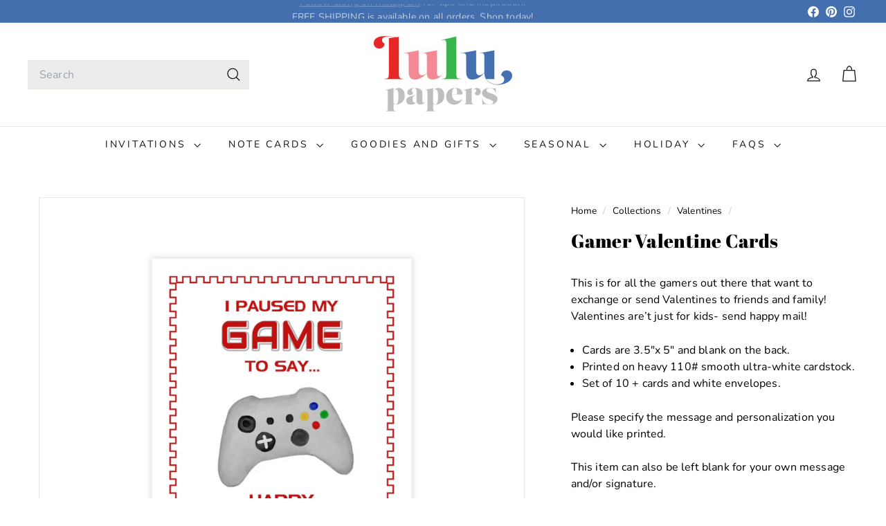

--- FILE ---
content_type: text/html; charset=utf-8
request_url: https://lulupapers.com/collections/valentines/products/gamer-valentine-cards
body_size: 51137
content:
<!doctype html>
<html class="no-js" lang="en" dir="ltr">
  <head>

    <script async crossorigin fetchpriority="high" src="/cdn/shopifycloud/importmap-polyfill/es-modules-shim.2.4.0.js"></script>
<script>
  var wpShopifyTracking = {}

  

  
    wpShopifyTracking.product =
      {
        collections: 'Seasonal,Valentines',
        tags: 'seasonal,Valentines'
      }
  
</script>

    <meta charset="utf-8">
    <meta http-equiv="X-UA-Compatible" content="IE=edge,chrome=1">
    <meta name="viewport" content="width=device-width,initial-scale=1">
    <meta name="theme-color" content="#4470b1">
    <link rel="canonical" href="https://lulupapers.com/products/gamer-valentine-cards">
    <link rel="preconnect" href="https://fonts.shopifycdn.com" crossorigin>
    <link rel="dns-prefetch" href="https://ajax.googleapis.com">
    <link rel="dns-prefetch" href="https://maps.googleapis.com">
    <link rel="dns-prefetch" href="https://maps.gstatic.com"><link rel="shortcut icon" href="//lulupapers.com/cdn/shop/files/LULU-Green-Opt_32x32.png?v=1646673927" type="image/png">
<title>Gamer Valentine Cards &ndash; Lulu Papers</title>
<meta name="description" content="This is for all the gamers out there that want to exchange or send Valentines to friends and family! Valentines are’t just for kids- send happy mail! Cards are 3.5&quot;x 5&quot; and blank on the back. Printed on heavy 110# smooth ultra-white cardstock. Set of 10 + cards and white envelopes. Please specify the message and person">
<meta property="og:site_name" content="Lulu Papers">
<meta property="og:url" content="https://lulupapers.com/products/gamer-valentine-cards">
<meta property="og:title" content="Gamer Valentine Cards">
<meta property="og:type" content="product">
<meta property="og:description" content="This is for all the gamers out there that want to exchange or send Valentines to friends and family! Valentines are’t just for kids- send happy mail! Cards are 3.5&quot;x 5&quot; and blank on the back. Printed on heavy 110# smooth ultra-white cardstock. Set of 10 + cards and white envelopes. Please specify the message and person"><meta property="og:image" content="http://lulupapers.com/cdn/shop/files/GamerValentine.png?v=1704975670">
  <meta property="og:image:secure_url" content="https://lulupapers.com/cdn/shop/files/GamerValentine.png?v=1704975670">
  <meta property="og:image:width" content="1080">
  <meta property="og:image:height" content="1080"><meta name="twitter:site" content="@">
<meta name="twitter:card" content="summary_large_image">
<meta name="twitter:title" content="Gamer Valentine Cards">
<meta name="twitter:description" content="This is for all the gamers out there that want to exchange or send Valentines to friends and family! Valentines are’t just for kids- send happy mail! Cards are 3.5&quot;x 5&quot; and blank on the back. Printed on heavy 110# smooth ultra-white cardstock. Set of 10 + cards and white envelopes. Please specify the message and person">

<style data-shopify>@font-face {
  font-family: "Abril Fatface";
  font-weight: 400;
  font-style: normal;
  font-display: swap;
  src: url("//lulupapers.com/cdn/fonts/abril_fatface/abrilfatface_n4.002841dd08a4d39b2c2d7fe9d598d4782afb7225.woff2") format("woff2"),
       url("//lulupapers.com/cdn/fonts/abril_fatface/abrilfatface_n4.0d8f922831420cd750572c7a70f4c623018424d8.woff") format("woff");
}

  @font-face {
  font-family: Nunito;
  font-weight: 400;
  font-style: normal;
  font-display: swap;
  src: url("//lulupapers.com/cdn/fonts/nunito/nunito_n4.fc49103dc396b42cae9460289072d384b6c6eb63.woff2") format("woff2"),
       url("//lulupapers.com/cdn/fonts/nunito/nunito_n4.5d26d13beeac3116db2479e64986cdeea4c8fbdd.woff") format("woff");
}


  @font-face {
  font-family: Nunito;
  font-weight: 600;
  font-style: normal;
  font-display: swap;
  src: url("//lulupapers.com/cdn/fonts/nunito/nunito_n6.1a6c50dce2e2b3b0d31e02dbd9146b5064bea503.woff2") format("woff2"),
       url("//lulupapers.com/cdn/fonts/nunito/nunito_n6.6b124f3eac46044b98c99f2feb057208e260962f.woff") format("woff");
}

  @font-face {
  font-family: Nunito;
  font-weight: 400;
  font-style: italic;
  font-display: swap;
  src: url("//lulupapers.com/cdn/fonts/nunito/nunito_i4.fd53bf99043ab6c570187ed42d1b49192135de96.woff2") format("woff2"),
       url("//lulupapers.com/cdn/fonts/nunito/nunito_i4.cb3876a003a73aaae5363bb3e3e99d45ec598cc6.woff") format("woff");
}

  @font-face {
  font-family: Nunito;
  font-weight: 600;
  font-style: italic;
  font-display: swap;
  src: url("//lulupapers.com/cdn/fonts/nunito/nunito_i6.79bb6a51553d3b72598bab76aca3c938e7c6ac54.woff2") format("woff2"),
       url("//lulupapers.com/cdn/fonts/nunito/nunito_i6.9ad010b13940d2fa0d660e3029dd144c52772c10.woff") format("woff");
}

</style><link href="//lulupapers.com/cdn/shop/t/7/assets/components.css?v=43712827778144619181753635023" rel="stylesheet" type="text/css" media="all" />

<style data-shopify>:root {
    --color-body: #ffffff;
    --color-body-alpha-005: rgba(255, 255, 255, 0.05);
    --color-body-dim: #f2f2f2;

    --color-border: #e8e8e1;

    --color-button-primary: #4470b1;
    --color-button-primary-light: #648bc4;
    --color-button-primary-dim: #3d649f;
    --color-button-primary-text: #ffffff;

    --color-cart-dot: #e62725;
    --color-cart-dot-text: #fff;

    --color-footer: #f9f9fb;
    --color-footer-border: #e8e8e1;
    --color-footer-text: #000000;

    --color-link: #000000;

    --color-modal-bg: rgba(231, 231, 231, 0.6);

    --color-nav: #ffffff;
    --color-nav-search: #ececec;
    --color-nav-text: #111111;

    --color-price: #1c1d1d;

    --color-sale-tag: #e62725;
    --color-sale-tag-text: #ffffff;

    --color-scheme-1-text: #ffffff;
    --color-scheme-1-bg: #39b54a;
    --color-scheme-2-text: #ffffff;
    --color-scheme-2-bg: #f58995;
    --color-scheme-3-text: #ffffff;
    --color-scheme-3-bg: #4470b1;

    --color-text-body: #000000;
    --color-text-body-alpha-005: rgba(0, 0, 0, 0.05);
    --color-text-body-alpha-008: rgba(0, 0, 0, 0.08);
    --color-text-savings: #e62725;

    --color-toolbar: #446faf;
    --color-toolbar-text: #ffffff;

    --url-ico-select: url(//lulupapers.com/cdn/shop/t/7/assets/ico-select.svg);
    --url-swirl-svg: url(//lulupapers.com/cdn/shop/t/7/assets/swirl.svg);

    --header-padding-bottom: 0;

    --page-top-padding: 35px;
    --page-narrow: 780px;
    --page-width-padding: 40px;
    --grid-gutter: 22px;
    --index-section-padding: 60px;
    --section-header-bottom: 40px;
    --collapsible-icon-width: 12px;

    --size-chart-margin: 30px 0;
    --size-chart-icon-margin: 5px;

    --newsletter-reminder-padding: 20px 30px 20px 25px;

    --text-frame-margin: 10px;

    /*Shop Pay Installments*/
    --color-body-text: #000000;
    --color-body: #ffffff;
    --color-bg: #ffffff;

    --type-header-primary: "Abril Fatface";
    --type-header-fallback: serif;
    --type-header-size: 32px;
    --type-header-weight: 400;
    --type-header-line-height: 1.1;
    --type-header-spacing: 0.01em;

    
      --type-header-transform: none;
    

    --type-base-primary:Nunito;
    --type-base-fallback:sans-serif;
    --type-base-size: 16px;
    --type-base-weight: 400;
    --type-base-spacing: 0.01em;
    --type-base-line-height: 1.5;

    --color-small-image-bg: #ffffff;
    --color-small-image-bg-dark: #f7f7f7;
    --color-large-image-bg: #e7e7e7;
    --color-large-image-bg-light: #ffffff;

    --icon-stroke-width: 3px;
    --icon-stroke-line-join: round;

    
      --button-radius: 3px;
      --button-padding: 11px 25px;
    

    
      --roundness: 0;
    

    
      --grid-thickness: 0;
    

    --product-tile-margin: 5%;
    --collection-tile-margin: 17%;

    --swatch-size: 40px;

    
      --swatch-border-radius: 0;
    
  }

  @media screen and (max-width: 768px) {
    :root {
      --page-top-padding: 15px;
      --page-narrow: 330px;
      --page-width-padding: 17px;
      --grid-gutter: 16px;
      --index-section-padding: 40px;
      --section-header-bottom: 25px;
      --collapsible-icon-width: 10px;
      --text-frame-margin: 7px;
      --type-base-size: 14px;

      
        --roundness: 0;
        --button-padding: 9px 17px;
      
    }
  }</style><link href="//lulupapers.com/cdn/shop/t/7/assets/overrides.css?v=22777653670148856341753635021" rel="stylesheet" type="text/css" media="all" />
<style data-shopify>:root {
        --product-grid-padding: 12px;
      }</style><script>
      document.documentElement.className = document.documentElement.className.replace('no-js', 'js');

      window.theme = window.theme || {};

      theme.settings = {
        themeName: 'Expanse',
        themeVersion: '7.0.0', // x-release-please-version
      };
    </script><script type="importmap">
{
  "imports": {
    "@archetype-themes/custom-elements/base-media": "//lulupapers.com/cdn/shop/t/7/assets/base-media.js?v=180215418933095669231753635021",
    "@archetype-themes/custom-elements/disclosure": "//lulupapers.com/cdn/shop/t/7/assets/disclosure.js?v=182459945533096787091753635021",
    "@archetype-themes/custom-elements/header-search": "//lulupapers.com/cdn/shop/t/7/assets/header-search.js?v=14790263600647437351753635023",
    "@archetype-themes/custom-elements/product-recommendations": "//lulupapers.com/cdn/shop/t/7/assets/product-recommendations.js?v=76410797257285949611753635023",
    "@archetype-themes/custom-elements/swatches": "//lulupapers.com/cdn/shop/t/7/assets/swatches.js?v=115748111205220542111753635021",
    "@archetype-themes/custom-elements/theme-element": "//lulupapers.com/cdn/shop/t/7/assets/theme-element.js?v=23783870107938227301753635021",
    "@archetype-themes/modules/cart-form": "//lulupapers.com/cdn/shop/t/7/assets/cart-form.js?v=112467115607385685851753635023",
    "@archetype-themes/modules/clone-footer": "//lulupapers.com/cdn/shop/t/7/assets/clone-footer.js?v=65189253863211222311753635023",
    "@archetype-themes/modules/collection-sidebar": "//lulupapers.com/cdn/shop/t/7/assets/collection-sidebar.js?v=1325888889692973131753635023",
    "@archetype-themes/modules/drawers": "//lulupapers.com/cdn/shop/t/7/assets/drawers.js?v=133655453772475736011753635022",
    "@archetype-themes/modules/modal": "//lulupapers.com/cdn/shop/t/7/assets/modal.js?v=158707362359803246971753635024",
    "@archetype-themes/modules/nav-dropdown": "//lulupapers.com/cdn/shop/t/7/assets/nav-dropdown.js?v=161891049847192907061753635023",
    "@archetype-themes/modules/photoswipe": "//lulupapers.com/cdn/shop/t/7/assets/photoswipe.js?v=26893319410327140681753635024",
    "@archetype-themes/modules/slideshow": "//lulupapers.com/cdn/shop/t/7/assets/slideshow.js?v=126977017077271715931753635024",
    "@archetype-themes/utils/a11y": "//lulupapers.com/cdn/shop/t/7/assets/a11y.js?v=42141139595583154601753635022",
    "@archetype-themes/utils/ajax-renderer": "//lulupapers.com/cdn/shop/t/7/assets/ajax-renderer.js?v=17957378971572593961753635023",
    "@archetype-themes/utils/currency": "//lulupapers.com/cdn/shop/t/7/assets/currency.js?v=93335643952206747231753635023",
    "@archetype-themes/utils/events": "//lulupapers.com/cdn/shop/t/7/assets/events.js?v=41484686344495800011753635021",
    "@archetype-themes/utils/product-loader": "//lulupapers.com/cdn/shop/t/7/assets/product-loader.js?v=71947287259713254281753635022",
    "@archetype-themes/utils/resource-loader": "//lulupapers.com/cdn/shop/t/7/assets/resource-loader.js?v=81301169148003274841753635024",
    "@archetype-themes/utils/storage": "//lulupapers.com/cdn/shop/t/7/assets/storage.js?v=165714144265540632071753635024",
    "@archetype-themes/utils/theme-editor-event-handler-mixin": "//lulupapers.com/cdn/shop/t/7/assets/theme-editor-event-handler-mixin.js?v=114462069356338668731753635023",
    "@archetype-themes/utils/utils": "//lulupapers.com/cdn/shop/t/7/assets/utils.js?v=117964846174238173191753635023",
    "@archetype-themes/vendors/flickity": "//lulupapers.com/cdn/shop/t/7/assets/flickity.js?v=180040601754775719741753635023",
    "@archetype-themes/vendors/flickity-fade": "//lulupapers.com/cdn/shop/t/7/assets/flickity-fade.js?v=7618156608010510071753635021",
    "@archetype-themes/vendors/in-view": "//lulupapers.com/cdn/shop/t/7/assets/in-view.js?v=158303221847540477331753635022",
    "@archetype-themes/vendors/photoswipe-ui-default.min": "//lulupapers.com/cdn/shop/t/7/assets/photoswipe-ui-default.min.js?v=153569421128418950921753635021",
    "@archetype-themes/vendors/photoswipe.min": "//lulupapers.com/cdn/shop/t/7/assets/photoswipe.min.js?v=159595140210348923361753635022",
    "components/add-to-cart": "//lulupapers.com/cdn/shop/t/7/assets/add-to-cart.js?v=157761415605003885381753635023",
    "components/announcement-bar": "//lulupapers.com/cdn/shop/t/7/assets/announcement-bar.js?v=121029201872210647121753635023",
    "components/block-buy-buttons": "//lulupapers.com/cdn/shop/t/7/assets/block-buy-buttons.js?v=56380689241029412871753635021",
    "components/block-price": "//lulupapers.com/cdn/shop/t/7/assets/block-price.js?v=174793000406617112591753635023",
    "components/block-variant-picker": "//lulupapers.com/cdn/shop/t/7/assets/block-variant-picker.js?v=100675464509634971691753635021",
    "components/cart-note": "//lulupapers.com/cdn/shop/t/7/assets/cart-note.js?v=56198602689862001351753635023",
    "components/close-cart": "//lulupapers.com/cdn/shop/t/7/assets/close-cart.js?v=122851508247342011791753635024",
    "components/collapsible": "//lulupapers.com/cdn/shop/t/7/assets/collapsible.js?v=177773173634684916621753635021",
    "components/collection-mobile-filters": "//lulupapers.com/cdn/shop/t/7/assets/collection-mobile-filters.js?v=141085733159431533581753635022",
    "components/gift-card-recipient-form": "//lulupapers.com/cdn/shop/t/7/assets/gift-card-recipient-form.js?v=25114532869471163621753635024",
    "components/header-cart-drawer": "//lulupapers.com/cdn/shop/t/7/assets/header-cart-drawer.js?v=10438076937880405391753635023",
    "components/header-drawer": "//lulupapers.com/cdn/shop/t/7/assets/header-drawer.js?v=12194218155632391321753635021",
    "components/header-mobile-nav": "//lulupapers.com/cdn/shop/t/7/assets/header-mobile-nav.js?v=77324086688366174111753635022",
    "components/header-nav": "//lulupapers.com/cdn/shop/t/7/assets/header-nav.js?v=134448756228213604281753635023",
    "components/item-grid": "//lulupapers.com/cdn/shop/t/7/assets/item-grid.js?v=109905781791598941741753635021",
    "components/map": "//lulupapers.com/cdn/shop/t/7/assets/map.js?v=113321260895345124881753635023",
    "components/model-media": "//lulupapers.com/cdn/shop/t/7/assets/model-media.js?v=72293555598817173731753635022",
    "components/newsletter-reminder": "//lulupapers.com/cdn/shop/t/7/assets/newsletter-reminder.js?v=35744343425145152751753635021",
    "components/parallax-image": "//lulupapers.com/cdn/shop/t/7/assets/parallax-image.js?v=59188309605188605141753635022",
    "components/predictive-search": "//lulupapers.com/cdn/shop/t/7/assets/predictive-search.js?v=165210660372665716981753635022",
    "components/price-range": "//lulupapers.com/cdn/shop/t/7/assets/price-range.js?v=87243038936141742371753635023",
    "components/product-images": "//lulupapers.com/cdn/shop/t/7/assets/product-images.js?v=101208797313625026491753635022",
    "components/product-inventory": "//lulupapers.com/cdn/shop/t/7/assets/product-inventory.js?v=69607211263097186841753635022",
    "components/quantity-selector": "//lulupapers.com/cdn/shop/t/7/assets/quantity-selector.js?v=29811676615099985201753635023",
    "components/quick-add": "//lulupapers.com/cdn/shop/t/7/assets/quick-add.js?v=112070224713420499361753635021",
    "components/quick-shop": "//lulupapers.com/cdn/shop/t/7/assets/quick-shop.js?v=169214600794817870211753635023",
    "components/rte": "//lulupapers.com/cdn/shop/t/7/assets/rte.js?v=175428553801475883871753635021",
    "components/section-advanced-accordion": "//lulupapers.com/cdn/shop/t/7/assets/section-advanced-accordion.js?v=172994900201510659141753635022",
    "components/section-age-verification-popup": "//lulupapers.com/cdn/shop/t/7/assets/section-age-verification-popup.js?v=133696332194319723851753635022",
    "components/section-background-image-text": "//lulupapers.com/cdn/shop/t/7/assets/section-background-image-text.js?v=21722524035606903071753635023",
    "components/section-collection-header": "//lulupapers.com/cdn/shop/t/7/assets/section-collection-header.js?v=38468508189529151931753635022",
    "components/section-countdown": "//lulupapers.com/cdn/shop/t/7/assets/section-countdown.js?v=75237863181774550081753635024",
    "components/section-footer": "//lulupapers.com/cdn/shop/t/7/assets/section-footer.js?v=148713697742347807881753635021",
    "components/section-header": "//lulupapers.com/cdn/shop/t/7/assets/section-header.js?v=146891184291599232001753635023",
    "components/section-hotspots": "//lulupapers.com/cdn/shop/t/7/assets/section-hotspots.js?v=123038301200020945031753635022",
    "components/section-image-compare": "//lulupapers.com/cdn/shop/t/7/assets/section-image-compare.js?v=84708806597935999591753635022",
    "components/section-main-addresses": "//lulupapers.com/cdn/shop/t/7/assets/section-main-addresses.js?v=38269558316828166111753635022",
    "components/section-main-cart": "//lulupapers.com/cdn/shop/t/7/assets/section-main-cart.js?v=104282612614769570861753635023",
    "components/section-main-login": "//lulupapers.com/cdn/shop/t/7/assets/section-main-login.js?v=141583384861984065451753635023",
    "components/section-more-products-vendor": "//lulupapers.com/cdn/shop/t/7/assets/section-more-products-vendor.js?v=139037179476081649891753635024",
    "components/section-newsletter-popup": "//lulupapers.com/cdn/shop/t/7/assets/section-newsletter-popup.js?v=14748164573072822331753635022",
    "components/section-password-header": "//lulupapers.com/cdn/shop/t/7/assets/section-password-header.js?v=180461259096248157561753635023",
    "components/section-recently-viewed": "//lulupapers.com/cdn/shop/t/7/assets/section-recently-viewed.js?v=55908193119123770971753635022",
    "components/section-testimonials": "//lulupapers.com/cdn/shop/t/7/assets/section-testimonials.js?v=1105492954700041671753635024",
    "components/store-availability": "//lulupapers.com/cdn/shop/t/7/assets/store-availability.js?v=3599424513449990531753635022",
    "components/theme-editor": "//lulupapers.com/cdn/shop/t/7/assets/theme-editor.js?v=7962243367912863361753635022",
    "components/toggle-cart": "//lulupapers.com/cdn/shop/t/7/assets/toggle-cart.js?v=38431333347854231931753635022",
    "components/toggle-menu": "//lulupapers.com/cdn/shop/t/7/assets/toggle-menu.js?v=184417730195572818991753635023",
    "components/toggle-search": "//lulupapers.com/cdn/shop/t/7/assets/toggle-search.js?v=152152935064256525541753635022",
    "components/tool-tip": "//lulupapers.com/cdn/shop/t/7/assets/tool-tip.js?v=111952048857288946281753635024",
    "components/tool-tip-trigger": "//lulupapers.com/cdn/shop/t/7/assets/tool-tip-trigger.js?v=51579085798980736711753635023",
    "components/variant-sku": "//lulupapers.com/cdn/shop/t/7/assets/variant-sku.js?v=181636493864733257641753635024",
    "components/video-media": "//lulupapers.com/cdn/shop/t/7/assets/video-media.js?v=117747228584985477391753635022",
    "nouislider": "//lulupapers.com/cdn/shop/t/7/assets/nouislider.js?v=100438778919154896961753635023"
  }
}
</script>
<script>
  if (!(HTMLScriptElement.supports && HTMLScriptElement.supports('importmap'))) {
    const el = document.createElement('script')
    el.async = true
    el.src = "//lulupapers.com/cdn/shop/t/7/assets/es-module-shims.min.js?v=3197203922110785981753635024"
    document.head.appendChild(el)
  }
</script>

<script type="module" src="//lulupapers.com/cdn/shop/t/7/assets/is-land.min.js?v=92343381495565747271753635023"></script>



<script type="module">
  try {
    const importMap = document.querySelector('script[type="importmap"]')
    const importMapJson = JSON.parse(importMap.textContent)
    const importMapModules = Object.values(importMapJson.imports)
    for (let i = 0; i < importMapModules.length; i++) {
      const link = document.createElement('link')
      link.rel = 'modulepreload'
      link.href = importMapModules[i]
      document.head.appendChild(link)
    }
  } catch (e) {
    console.error(e)
  }
</script>

<script>window.performance && window.performance.mark && window.performance.mark('shopify.content_for_header.start');</script><meta name="facebook-domain-verification" content="j7e1lvwptrv3p10aso5ll3qaouuc8e">
<meta name="facebook-domain-verification" content="d8grxcjbhcghx4qaqzy8qi7bus727v">
<meta name="google-site-verification" content="lUtWPe56-EWdQA7Yjqoa6X_J8T9brTTiz6wM6HbB1VI">
<meta id="shopify-digital-wallet" name="shopify-digital-wallet" content="/61689528545/digital_wallets/dialog">
<meta name="shopify-checkout-api-token" content="b31041824602a18225863ddac188a506">
<meta id="in-context-paypal-metadata" data-shop-id="61689528545" data-venmo-supported="false" data-environment="production" data-locale="en_US" data-paypal-v4="true" data-currency="USD">
<link rel="alternate" type="application/json+oembed" href="https://lulupapers.com/products/gamer-valentine-cards.oembed">
<script async="async" src="/checkouts/internal/preloads.js?locale=en-US"></script>
<link rel="preconnect" href="https://shop.app" crossorigin="anonymous">
<script async="async" src="https://shop.app/checkouts/internal/preloads.js?locale=en-US&shop_id=61689528545" crossorigin="anonymous"></script>
<script id="apple-pay-shop-capabilities" type="application/json">{"shopId":61689528545,"countryCode":"US","currencyCode":"USD","merchantCapabilities":["supports3DS"],"merchantId":"gid:\/\/shopify\/Shop\/61689528545","merchantName":"Lulu Papers","requiredBillingContactFields":["postalAddress","email"],"requiredShippingContactFields":["postalAddress","email"],"shippingType":"shipping","supportedNetworks":["visa","masterCard","amex","discover","elo","jcb"],"total":{"type":"pending","label":"Lulu Papers","amount":"1.00"},"shopifyPaymentsEnabled":true,"supportsSubscriptions":true}</script>
<script id="shopify-features" type="application/json">{"accessToken":"b31041824602a18225863ddac188a506","betas":["rich-media-storefront-analytics"],"domain":"lulupapers.com","predictiveSearch":true,"shopId":61689528545,"locale":"en"}</script>
<script>var Shopify = Shopify || {};
Shopify.shop = "lulupapers.myshopify.com";
Shopify.locale = "en";
Shopify.currency = {"active":"USD","rate":"1.0"};
Shopify.country = "US";
Shopify.theme = {"name":"Expanse 7 - R + R","id":153052545249,"schema_name":"Expanse","schema_version":"7.0.0","theme_store_id":902,"role":"main"};
Shopify.theme.handle = "null";
Shopify.theme.style = {"id":null,"handle":null};
Shopify.cdnHost = "lulupapers.com/cdn";
Shopify.routes = Shopify.routes || {};
Shopify.routes.root = "/";</script>
<script type="module">!function(o){(o.Shopify=o.Shopify||{}).modules=!0}(window);</script>
<script>!function(o){function n(){var o=[];function n(){o.push(Array.prototype.slice.apply(arguments))}return n.q=o,n}var t=o.Shopify=o.Shopify||{};t.loadFeatures=n(),t.autoloadFeatures=n()}(window);</script>
<script>
  window.ShopifyPay = window.ShopifyPay || {};
  window.ShopifyPay.apiHost = "shop.app\/pay";
  window.ShopifyPay.redirectState = null;
</script>
<script id="shop-js-analytics" type="application/json">{"pageType":"product"}</script>
<script defer="defer" async type="module" src="//lulupapers.com/cdn/shopifycloud/shop-js/modules/v2/client.init-shop-cart-sync_C5BV16lS.en.esm.js"></script>
<script defer="defer" async type="module" src="//lulupapers.com/cdn/shopifycloud/shop-js/modules/v2/chunk.common_CygWptCX.esm.js"></script>
<script type="module">
  await import("//lulupapers.com/cdn/shopifycloud/shop-js/modules/v2/client.init-shop-cart-sync_C5BV16lS.en.esm.js");
await import("//lulupapers.com/cdn/shopifycloud/shop-js/modules/v2/chunk.common_CygWptCX.esm.js");

  window.Shopify.SignInWithShop?.initShopCartSync?.({"fedCMEnabled":true,"windoidEnabled":true});

</script>
<script defer="defer" async type="module" src="//lulupapers.com/cdn/shopifycloud/shop-js/modules/v2/client.payment-terms_CZxnsJam.en.esm.js"></script>
<script defer="defer" async type="module" src="//lulupapers.com/cdn/shopifycloud/shop-js/modules/v2/chunk.common_CygWptCX.esm.js"></script>
<script defer="defer" async type="module" src="//lulupapers.com/cdn/shopifycloud/shop-js/modules/v2/chunk.modal_D71HUcav.esm.js"></script>
<script type="module">
  await import("//lulupapers.com/cdn/shopifycloud/shop-js/modules/v2/client.payment-terms_CZxnsJam.en.esm.js");
await import("//lulupapers.com/cdn/shopifycloud/shop-js/modules/v2/chunk.common_CygWptCX.esm.js");
await import("//lulupapers.com/cdn/shopifycloud/shop-js/modules/v2/chunk.modal_D71HUcav.esm.js");

  
</script>
<script>
  window.Shopify = window.Shopify || {};
  if (!window.Shopify.featureAssets) window.Shopify.featureAssets = {};
  window.Shopify.featureAssets['shop-js'] = {"shop-cart-sync":["modules/v2/client.shop-cart-sync_ZFArdW7E.en.esm.js","modules/v2/chunk.common_CygWptCX.esm.js"],"init-fed-cm":["modules/v2/client.init-fed-cm_CmiC4vf6.en.esm.js","modules/v2/chunk.common_CygWptCX.esm.js"],"shop-button":["modules/v2/client.shop-button_tlx5R9nI.en.esm.js","modules/v2/chunk.common_CygWptCX.esm.js"],"shop-cash-offers":["modules/v2/client.shop-cash-offers_DOA2yAJr.en.esm.js","modules/v2/chunk.common_CygWptCX.esm.js","modules/v2/chunk.modal_D71HUcav.esm.js"],"init-windoid":["modules/v2/client.init-windoid_sURxWdc1.en.esm.js","modules/v2/chunk.common_CygWptCX.esm.js"],"shop-toast-manager":["modules/v2/client.shop-toast-manager_ClPi3nE9.en.esm.js","modules/v2/chunk.common_CygWptCX.esm.js"],"init-shop-email-lookup-coordinator":["modules/v2/client.init-shop-email-lookup-coordinator_B8hsDcYM.en.esm.js","modules/v2/chunk.common_CygWptCX.esm.js"],"init-shop-cart-sync":["modules/v2/client.init-shop-cart-sync_C5BV16lS.en.esm.js","modules/v2/chunk.common_CygWptCX.esm.js"],"avatar":["modules/v2/client.avatar_BTnouDA3.en.esm.js"],"pay-button":["modules/v2/client.pay-button_FdsNuTd3.en.esm.js","modules/v2/chunk.common_CygWptCX.esm.js"],"init-customer-accounts":["modules/v2/client.init-customer-accounts_DxDtT_ad.en.esm.js","modules/v2/client.shop-login-button_C5VAVYt1.en.esm.js","modules/v2/chunk.common_CygWptCX.esm.js","modules/v2/chunk.modal_D71HUcav.esm.js"],"init-shop-for-new-customer-accounts":["modules/v2/client.init-shop-for-new-customer-accounts_ChsxoAhi.en.esm.js","modules/v2/client.shop-login-button_C5VAVYt1.en.esm.js","modules/v2/chunk.common_CygWptCX.esm.js","modules/v2/chunk.modal_D71HUcav.esm.js"],"shop-login-button":["modules/v2/client.shop-login-button_C5VAVYt1.en.esm.js","modules/v2/chunk.common_CygWptCX.esm.js","modules/v2/chunk.modal_D71HUcav.esm.js"],"init-customer-accounts-sign-up":["modules/v2/client.init-customer-accounts-sign-up_CPSyQ0Tj.en.esm.js","modules/v2/client.shop-login-button_C5VAVYt1.en.esm.js","modules/v2/chunk.common_CygWptCX.esm.js","modules/v2/chunk.modal_D71HUcav.esm.js"],"shop-follow-button":["modules/v2/client.shop-follow-button_Cva4Ekp9.en.esm.js","modules/v2/chunk.common_CygWptCX.esm.js","modules/v2/chunk.modal_D71HUcav.esm.js"],"checkout-modal":["modules/v2/client.checkout-modal_BPM8l0SH.en.esm.js","modules/v2/chunk.common_CygWptCX.esm.js","modules/v2/chunk.modal_D71HUcav.esm.js"],"lead-capture":["modules/v2/client.lead-capture_Bi8yE_yS.en.esm.js","modules/v2/chunk.common_CygWptCX.esm.js","modules/v2/chunk.modal_D71HUcav.esm.js"],"shop-login":["modules/v2/client.shop-login_D6lNrXab.en.esm.js","modules/v2/chunk.common_CygWptCX.esm.js","modules/v2/chunk.modal_D71HUcav.esm.js"],"payment-terms":["modules/v2/client.payment-terms_CZxnsJam.en.esm.js","modules/v2/chunk.common_CygWptCX.esm.js","modules/v2/chunk.modal_D71HUcav.esm.js"]};
</script>
<script>(function() {
  var isLoaded = false;
  function asyncLoad() {
    if (isLoaded) return;
    isLoaded = true;
    var urls = ["\/\/cdn.wishpond.net\/connect.js?merchantId=1856342\u0026writeKey=e632274dce86\u0026shop=lulupapers.myshopify.com"];
    for (var i = 0; i < urls.length; i++) {
      var s = document.createElement('script');
      s.type = 'text/javascript';
      s.async = true;
      s.src = urls[i];
      var x = document.getElementsByTagName('script')[0];
      x.parentNode.insertBefore(s, x);
    }
  };
  if(window.attachEvent) {
    window.attachEvent('onload', asyncLoad);
  } else {
    window.addEventListener('load', asyncLoad, false);
  }
})();</script>
<script id="__st">var __st={"a":61689528545,"offset":-18000,"reqid":"7b7a69c5-7bf5-48b7-93c5-dc849d01096c-1768697892","pageurl":"lulupapers.com\/collections\/valentines\/products\/gamer-valentine-cards","u":"0f5a23deb85d","p":"product","rtyp":"product","rid":8213002649825};</script>
<script>window.ShopifyPaypalV4VisibilityTracking = true;</script>
<script id="captcha-bootstrap">!function(){'use strict';const t='contact',e='account',n='new_comment',o=[[t,t],['blogs',n],['comments',n],[t,'customer']],c=[[e,'customer_login'],[e,'guest_login'],[e,'recover_customer_password'],[e,'create_customer']],r=t=>t.map((([t,e])=>`form[action*='/${t}']:not([data-nocaptcha='true']) input[name='form_type'][value='${e}']`)).join(','),a=t=>()=>t?[...document.querySelectorAll(t)].map((t=>t.form)):[];function s(){const t=[...o],e=r(t);return a(e)}const i='password',u='form_key',d=['recaptcha-v3-token','g-recaptcha-response','h-captcha-response',i],f=()=>{try{return window.sessionStorage}catch{return}},m='__shopify_v',_=t=>t.elements[u];function p(t,e,n=!1){try{const o=window.sessionStorage,c=JSON.parse(o.getItem(e)),{data:r}=function(t){const{data:e,action:n}=t;return t[m]||n?{data:e,action:n}:{data:t,action:n}}(c);for(const[e,n]of Object.entries(r))t.elements[e]&&(t.elements[e].value=n);n&&o.removeItem(e)}catch(o){console.error('form repopulation failed',{error:o})}}const l='form_type',E='cptcha';function T(t){t.dataset[E]=!0}const w=window,h=w.document,L='Shopify',v='ce_forms',y='captcha';let A=!1;((t,e)=>{const n=(g='f06e6c50-85a8-45c8-87d0-21a2b65856fe',I='https://cdn.shopify.com/shopifycloud/storefront-forms-hcaptcha/ce_storefront_forms_captcha_hcaptcha.v1.5.2.iife.js',D={infoText:'Protected by hCaptcha',privacyText:'Privacy',termsText:'Terms'},(t,e,n)=>{const o=w[L][v],c=o.bindForm;if(c)return c(t,g,e,D).then(n);var r;o.q.push([[t,g,e,D],n]),r=I,A||(h.body.append(Object.assign(h.createElement('script'),{id:'captcha-provider',async:!0,src:r})),A=!0)});var g,I,D;w[L]=w[L]||{},w[L][v]=w[L][v]||{},w[L][v].q=[],w[L][y]=w[L][y]||{},w[L][y].protect=function(t,e){n(t,void 0,e),T(t)},Object.freeze(w[L][y]),function(t,e,n,w,h,L){const[v,y,A,g]=function(t,e,n){const i=e?o:[],u=t?c:[],d=[...i,...u],f=r(d),m=r(i),_=r(d.filter((([t,e])=>n.includes(e))));return[a(f),a(m),a(_),s()]}(w,h,L),I=t=>{const e=t.target;return e instanceof HTMLFormElement?e:e&&e.form},D=t=>v().includes(t);t.addEventListener('submit',(t=>{const e=I(t);if(!e)return;const n=D(e)&&!e.dataset.hcaptchaBound&&!e.dataset.recaptchaBound,o=_(e),c=g().includes(e)&&(!o||!o.value);(n||c)&&t.preventDefault(),c&&!n&&(function(t){try{if(!f())return;!function(t){const e=f();if(!e)return;const n=_(t);if(!n)return;const o=n.value;o&&e.removeItem(o)}(t);const e=Array.from(Array(32),(()=>Math.random().toString(36)[2])).join('');!function(t,e){_(t)||t.append(Object.assign(document.createElement('input'),{type:'hidden',name:u})),t.elements[u].value=e}(t,e),function(t,e){const n=f();if(!n)return;const o=[...t.querySelectorAll(`input[type='${i}']`)].map((({name:t})=>t)),c=[...d,...o],r={};for(const[a,s]of new FormData(t).entries())c.includes(a)||(r[a]=s);n.setItem(e,JSON.stringify({[m]:1,action:t.action,data:r}))}(t,e)}catch(e){console.error('failed to persist form',e)}}(e),e.submit())}));const S=(t,e)=>{t&&!t.dataset[E]&&(n(t,e.some((e=>e===t))),T(t))};for(const o of['focusin','change'])t.addEventListener(o,(t=>{const e=I(t);D(e)&&S(e,y())}));const B=e.get('form_key'),M=e.get(l),P=B&&M;t.addEventListener('DOMContentLoaded',(()=>{const t=y();if(P)for(const e of t)e.elements[l].value===M&&p(e,B);[...new Set([...A(),...v().filter((t=>'true'===t.dataset.shopifyCaptcha))])].forEach((e=>S(e,t)))}))}(h,new URLSearchParams(w.location.search),n,t,e,['guest_login'])})(!0,!0)}();</script>
<script integrity="sha256-4kQ18oKyAcykRKYeNunJcIwy7WH5gtpwJnB7kiuLZ1E=" data-source-attribution="shopify.loadfeatures" defer="defer" src="//lulupapers.com/cdn/shopifycloud/storefront/assets/storefront/load_feature-a0a9edcb.js" crossorigin="anonymous"></script>
<script crossorigin="anonymous" defer="defer" src="//lulupapers.com/cdn/shopifycloud/storefront/assets/shopify_pay/storefront-65b4c6d7.js?v=20250812"></script>
<script data-source-attribution="shopify.dynamic_checkout.dynamic.init">var Shopify=Shopify||{};Shopify.PaymentButton=Shopify.PaymentButton||{isStorefrontPortableWallets:!0,init:function(){window.Shopify.PaymentButton.init=function(){};var t=document.createElement("script");t.src="https://lulupapers.com/cdn/shopifycloud/portable-wallets/latest/portable-wallets.en.js",t.type="module",document.head.appendChild(t)}};
</script>
<script data-source-attribution="shopify.dynamic_checkout.buyer_consent">
  function portableWalletsHideBuyerConsent(e){var t=document.getElementById("shopify-buyer-consent"),n=document.getElementById("shopify-subscription-policy-button");t&&n&&(t.classList.add("hidden"),t.setAttribute("aria-hidden","true"),n.removeEventListener("click",e))}function portableWalletsShowBuyerConsent(e){var t=document.getElementById("shopify-buyer-consent"),n=document.getElementById("shopify-subscription-policy-button");t&&n&&(t.classList.remove("hidden"),t.removeAttribute("aria-hidden"),n.addEventListener("click",e))}window.Shopify?.PaymentButton&&(window.Shopify.PaymentButton.hideBuyerConsent=portableWalletsHideBuyerConsent,window.Shopify.PaymentButton.showBuyerConsent=portableWalletsShowBuyerConsent);
</script>
<script data-source-attribution="shopify.dynamic_checkout.cart.bootstrap">document.addEventListener("DOMContentLoaded",(function(){function t(){return document.querySelector("shopify-accelerated-checkout-cart, shopify-accelerated-checkout")}if(t())Shopify.PaymentButton.init();else{new MutationObserver((function(e,n){t()&&(Shopify.PaymentButton.init(),n.disconnect())})).observe(document.body,{childList:!0,subtree:!0})}}));
</script>
<link id="shopify-accelerated-checkout-styles" rel="stylesheet" media="screen" href="https://lulupapers.com/cdn/shopifycloud/portable-wallets/latest/accelerated-checkout-backwards-compat.css" crossorigin="anonymous">
<style id="shopify-accelerated-checkout-cart">
        #shopify-buyer-consent {
  margin-top: 1em;
  display: inline-block;
  width: 100%;
}

#shopify-buyer-consent.hidden {
  display: none;
}

#shopify-subscription-policy-button {
  background: none;
  border: none;
  padding: 0;
  text-decoration: underline;
  font-size: inherit;
  cursor: pointer;
}

#shopify-subscription-policy-button::before {
  box-shadow: none;
}

      </style>

<script>window.performance && window.performance.mark && window.performance.mark('shopify.content_for_header.end');</script>

    <script src="//lulupapers.com/cdn/shop/t/7/assets/theme.js?v=113616480651186619411753635022" defer="defer"></script>
  <!-- BEGIN app block: shopify://apps/judge-me-reviews/blocks/judgeme_core/61ccd3b1-a9f2-4160-9fe9-4fec8413e5d8 --><!-- Start of Judge.me Core -->






<link rel="dns-prefetch" href="https://cdnwidget.judge.me">
<link rel="dns-prefetch" href="https://cdn.judge.me">
<link rel="dns-prefetch" href="https://cdn1.judge.me">
<link rel="dns-prefetch" href="https://api.judge.me">

<script data-cfasync='false' class='jdgm-settings-script'>window.jdgmSettings={"pagination":5,"disable_web_reviews":false,"badge_no_review_text":"No reviews","badge_n_reviews_text":"{{ n }} review/reviews","hide_badge_preview_if_no_reviews":true,"badge_hide_text":false,"enforce_center_preview_badge":false,"widget_title":"Customer Reviews","widget_open_form_text":"Write a review","widget_close_form_text":"Cancel review","widget_refresh_page_text":"Refresh page","widget_summary_text":"Based on {{ number_of_reviews }} review/reviews","widget_no_review_text":"Be the first to write a review","widget_name_field_text":"Display name","widget_verified_name_field_text":"Verified Name (public)","widget_name_placeholder_text":"Display name","widget_required_field_error_text":"This field is required.","widget_email_field_text":"Email address","widget_verified_email_field_text":"Verified Email (private, can not be edited)","widget_email_placeholder_text":"Your email address","widget_email_field_error_text":"Please enter a valid email address.","widget_rating_field_text":"Rating","widget_review_title_field_text":"Review Title","widget_review_title_placeholder_text":"Give your review a title","widget_review_body_field_text":"Review content","widget_review_body_placeholder_text":"Start writing here...","widget_pictures_field_text":"Picture/Video (optional)","widget_submit_review_text":"Submit Review","widget_submit_verified_review_text":"Submit Verified Review","widget_submit_success_msg_with_auto_publish":"Thank you! Please refresh the page in a few moments to see your review. You can remove or edit your review by logging into \u003ca href='https://judge.me/login' target='_blank' rel='nofollow noopener'\u003eJudge.me\u003c/a\u003e","widget_submit_success_msg_no_auto_publish":"Thank you! Your review will be published as soon as it is approved by the shop admin. You can remove or edit your review by logging into \u003ca href='https://judge.me/login' target='_blank' rel='nofollow noopener'\u003eJudge.me\u003c/a\u003e","widget_show_default_reviews_out_of_total_text":"Showing {{ n_reviews_shown }} out of {{ n_reviews }} reviews.","widget_show_all_link_text":"Show all","widget_show_less_link_text":"Show less","widget_author_said_text":"{{ reviewer_name }} said:","widget_days_text":"{{ n }} days ago","widget_weeks_text":"{{ n }} week/weeks ago","widget_months_text":"{{ n }} month/months ago","widget_years_text":"{{ n }} year/years ago","widget_yesterday_text":"Yesterday","widget_today_text":"Today","widget_replied_text":"\u003e\u003e {{ shop_name }} replied:","widget_read_more_text":"Read more","widget_reviewer_name_as_initial":"","widget_rating_filter_color":"#fbcd0a","widget_rating_filter_see_all_text":"See all reviews","widget_sorting_most_recent_text":"Most Recent","widget_sorting_highest_rating_text":"Highest Rating","widget_sorting_lowest_rating_text":"Lowest Rating","widget_sorting_with_pictures_text":"Only Pictures","widget_sorting_most_helpful_text":"Most Helpful","widget_open_question_form_text":"Ask a question","widget_reviews_subtab_text":"Reviews","widget_questions_subtab_text":"Questions","widget_question_label_text":"Question","widget_answer_label_text":"Answer","widget_question_placeholder_text":"Write your question here","widget_submit_question_text":"Submit Question","widget_question_submit_success_text":"Thank you for your question! We will notify you once it gets answered.","verified_badge_text":"Verified","verified_badge_bg_color":"","verified_badge_text_color":"","verified_badge_placement":"left-of-reviewer-name","widget_review_max_height":"","widget_hide_border":false,"widget_social_share":false,"widget_thumb":false,"widget_review_location_show":false,"widget_location_format":"","all_reviews_include_out_of_store_products":true,"all_reviews_out_of_store_text":"(out of store)","all_reviews_pagination":100,"all_reviews_product_name_prefix_text":"about","enable_review_pictures":true,"enable_question_anwser":false,"widget_theme":"default","review_date_format":"mm/dd/yyyy","default_sort_method":"most-recent","widget_product_reviews_subtab_text":"Product Reviews","widget_shop_reviews_subtab_text":"Shop Reviews","widget_other_products_reviews_text":"Reviews for other products","widget_store_reviews_subtab_text":"Store reviews","widget_no_store_reviews_text":"This store hasn't received any reviews yet","widget_web_restriction_product_reviews_text":"This product hasn't received any reviews yet","widget_no_items_text":"No items found","widget_show_more_text":"Show more","widget_write_a_store_review_text":"Write a Store Review","widget_other_languages_heading":"Reviews in Other Languages","widget_translate_review_text":"Translate review to {{ language }}","widget_translating_review_text":"Translating...","widget_show_original_translation_text":"Show original ({{ language }})","widget_translate_review_failed_text":"Review couldn't be translated.","widget_translate_review_retry_text":"Retry","widget_translate_review_try_again_later_text":"Try again later","show_product_url_for_grouped_product":false,"widget_sorting_pictures_first_text":"Pictures First","show_pictures_on_all_rev_page_mobile":false,"show_pictures_on_all_rev_page_desktop":false,"floating_tab_hide_mobile_install_preference":false,"floating_tab_button_name":"★ Reviews","floating_tab_title":"Let customers speak for us","floating_tab_button_color":"","floating_tab_button_background_color":"","floating_tab_url":"","floating_tab_url_enabled":false,"floating_tab_tab_style":"text","all_reviews_text_badge_text":"Customers rate us {{ shop.metafields.judgeme.all_reviews_rating | round: 1 }}/5 based on {{ shop.metafields.judgeme.all_reviews_count }} reviews.","all_reviews_text_badge_text_branded_style":"{{ shop.metafields.judgeme.all_reviews_rating | round: 1 }} out of 5 stars based on {{ shop.metafields.judgeme.all_reviews_count }} reviews","is_all_reviews_text_badge_a_link":false,"show_stars_for_all_reviews_text_badge":false,"all_reviews_text_badge_url":"","all_reviews_text_style":"branded","all_reviews_text_color_style":"judgeme_brand_color","all_reviews_text_color":"#108474","all_reviews_text_show_jm_brand":true,"featured_carousel_show_header":true,"featured_carousel_title":"customer feedback","testimonials_carousel_title":"Customers are saying","videos_carousel_title":"Real customer stories","cards_carousel_title":"Customers are saying","featured_carousel_count_text":"from {{ n }} reviews","featured_carousel_add_link_to_all_reviews_page":false,"featured_carousel_url":"","featured_carousel_show_images":true,"featured_carousel_autoslide_interval":5,"featured_carousel_arrows_on_the_sides":true,"featured_carousel_height":250,"featured_carousel_width":80,"featured_carousel_image_size":0,"featured_carousel_image_height":250,"featured_carousel_arrow_color":"#eeeeee","verified_count_badge_style":"branded","verified_count_badge_orientation":"horizontal","verified_count_badge_color_style":"judgeme_brand_color","verified_count_badge_color":"#108474","is_verified_count_badge_a_link":false,"verified_count_badge_url":"","verified_count_badge_show_jm_brand":true,"widget_rating_preset_default":5,"widget_first_sub_tab":"product-reviews","widget_show_histogram":true,"widget_histogram_use_custom_color":false,"widget_pagination_use_custom_color":false,"widget_star_use_custom_color":false,"widget_verified_badge_use_custom_color":false,"widget_write_review_use_custom_color":false,"picture_reminder_submit_button":"Upload Pictures","enable_review_videos":false,"mute_video_by_default":false,"widget_sorting_videos_first_text":"Videos First","widget_review_pending_text":"Pending","featured_carousel_items_for_large_screen":3,"social_share_options_order":"Facebook,Twitter","remove_microdata_snippet":true,"disable_json_ld":false,"enable_json_ld_products":false,"preview_badge_show_question_text":false,"preview_badge_no_question_text":"No questions","preview_badge_n_question_text":"{{ number_of_questions }} question/questions","qa_badge_show_icon":false,"qa_badge_position":"same-row","remove_judgeme_branding":false,"widget_add_search_bar":false,"widget_search_bar_placeholder":"Search","widget_sorting_verified_only_text":"Verified only","featured_carousel_theme":"card","featured_carousel_show_rating":true,"featured_carousel_show_title":true,"featured_carousel_show_body":true,"featured_carousel_show_date":false,"featured_carousel_show_reviewer":true,"featured_carousel_show_product":false,"featured_carousel_header_background_color":"#108474","featured_carousel_header_text_color":"#ffffff","featured_carousel_name_product_separator":"reviewed","featured_carousel_full_star_background":"#3BB64A","featured_carousel_empty_star_background":"#dadada","featured_carousel_vertical_theme_background":"#f9fafb","featured_carousel_verified_badge_enable":true,"featured_carousel_verified_badge_color":"#3BB64A","featured_carousel_border_style":"round","featured_carousel_review_line_length_limit":3,"featured_carousel_more_reviews_button_text":"Read more reviews","featured_carousel_view_product_button_text":"View product","all_reviews_page_load_reviews_on":"scroll","all_reviews_page_load_more_text":"Load More Reviews","disable_fb_tab_reviews":false,"enable_ajax_cdn_cache":false,"widget_advanced_speed_features":5,"widget_public_name_text":"displayed publicly like","default_reviewer_name":"John Smith","default_reviewer_name_has_non_latin":true,"widget_reviewer_anonymous":"Anonymous","medals_widget_title":"Judge.me Review Medals","medals_widget_background_color":"#f9fafb","medals_widget_position":"footer_all_pages","medals_widget_border_color":"#f9fafb","medals_widget_verified_text_position":"left","medals_widget_use_monochromatic_version":false,"medals_widget_elements_color":"#108474","show_reviewer_avatar":true,"widget_invalid_yt_video_url_error_text":"Not a YouTube video URL","widget_max_length_field_error_text":"Please enter no more than {0} characters.","widget_show_country_flag":false,"widget_show_collected_via_shop_app":true,"widget_verified_by_shop_badge_style":"light","widget_verified_by_shop_text":"Verified by Shop","widget_show_photo_gallery":false,"widget_load_with_code_splitting":true,"widget_ugc_install_preference":false,"widget_ugc_title":"Made by us, Shared by you","widget_ugc_subtitle":"Tag us to see your picture featured in our page","widget_ugc_arrows_color":"#ffffff","widget_ugc_primary_button_text":"Buy Now","widget_ugc_primary_button_background_color":"#108474","widget_ugc_primary_button_text_color":"#ffffff","widget_ugc_primary_button_border_width":"0","widget_ugc_primary_button_border_style":"none","widget_ugc_primary_button_border_color":"#108474","widget_ugc_primary_button_border_radius":"25","widget_ugc_secondary_button_text":"Load More","widget_ugc_secondary_button_background_color":"#ffffff","widget_ugc_secondary_button_text_color":"#108474","widget_ugc_secondary_button_border_width":"2","widget_ugc_secondary_button_border_style":"solid","widget_ugc_secondary_button_border_color":"#108474","widget_ugc_secondary_button_border_radius":"25","widget_ugc_reviews_button_text":"View Reviews","widget_ugc_reviews_button_background_color":"#ffffff","widget_ugc_reviews_button_text_color":"#108474","widget_ugc_reviews_button_border_width":"2","widget_ugc_reviews_button_border_style":"solid","widget_ugc_reviews_button_border_color":"#108474","widget_ugc_reviews_button_border_radius":"25","widget_ugc_reviews_button_link_to":"judgeme-reviews-page","widget_ugc_show_post_date":true,"widget_ugc_max_width":"800","widget_rating_metafield_value_type":true,"widget_primary_color":"#3BB64A","widget_enable_secondary_color":false,"widget_secondary_color":"#edf5f5","widget_summary_average_rating_text":"{{ average_rating }} out of 5","widget_media_grid_title":"Customer photos \u0026 videos","widget_media_grid_see_more_text":"See more","widget_round_style":false,"widget_show_product_medals":true,"widget_verified_by_judgeme_text":"Verified by Judge.me","widget_show_store_medals":true,"widget_verified_by_judgeme_text_in_store_medals":"Verified by Judge.me","widget_media_field_exceed_quantity_message":"Sorry, we can only accept {{ max_media }} for one review.","widget_media_field_exceed_limit_message":"{{ file_name }} is too large, please select a {{ media_type }} less than {{ size_limit }}MB.","widget_review_submitted_text":"Review Submitted!","widget_question_submitted_text":"Question Submitted!","widget_close_form_text_question":"Cancel","widget_write_your_answer_here_text":"Write your answer here","widget_enabled_branded_link":true,"widget_show_collected_by_judgeme":true,"widget_reviewer_name_color":"","widget_write_review_text_color":"","widget_write_review_bg_color":"","widget_collected_by_judgeme_text":"collected by Judge.me","widget_pagination_type":"standard","widget_load_more_text":"Load More","widget_load_more_color":"#108474","widget_full_review_text":"Full Review","widget_read_more_reviews_text":"Read More Reviews","widget_read_questions_text":"Read Questions","widget_questions_and_answers_text":"Questions \u0026 Answers","widget_verified_by_text":"Verified by","widget_verified_text":"Verified","widget_number_of_reviews_text":"{{ number_of_reviews }} reviews","widget_back_button_text":"Back","widget_next_button_text":"Next","widget_custom_forms_filter_button":"Filters","custom_forms_style":"horizontal","widget_show_review_information":false,"how_reviews_are_collected":"How reviews are collected?","widget_show_review_keywords":false,"widget_gdpr_statement":"How we use your data: We'll only contact you about the review you left, and only if necessary. By submitting your review, you agree to Judge.me's \u003ca href='https://judge.me/terms' target='_blank' rel='nofollow noopener'\u003eterms\u003c/a\u003e, \u003ca href='https://judge.me/privacy' target='_blank' rel='nofollow noopener'\u003eprivacy\u003c/a\u003e and \u003ca href='https://judge.me/content-policy' target='_blank' rel='nofollow noopener'\u003econtent\u003c/a\u003e policies.","widget_multilingual_sorting_enabled":false,"widget_translate_review_content_enabled":false,"widget_translate_review_content_method":"manual","popup_widget_review_selection":"automatically_with_pictures","popup_widget_round_border_style":true,"popup_widget_show_title":true,"popup_widget_show_body":true,"popup_widget_show_reviewer":false,"popup_widget_show_product":true,"popup_widget_show_pictures":true,"popup_widget_use_review_picture":true,"popup_widget_show_on_home_page":true,"popup_widget_show_on_product_page":true,"popup_widget_show_on_collection_page":true,"popup_widget_show_on_cart_page":true,"popup_widget_position":"bottom_left","popup_widget_first_review_delay":5,"popup_widget_duration":5,"popup_widget_interval":5,"popup_widget_review_count":5,"popup_widget_hide_on_mobile":true,"review_snippet_widget_round_border_style":true,"review_snippet_widget_card_color":"#FFFFFF","review_snippet_widget_slider_arrows_background_color":"#FFFFFF","review_snippet_widget_slider_arrows_color":"#000000","review_snippet_widget_star_color":"#108474","show_product_variant":false,"all_reviews_product_variant_label_text":"Variant: ","widget_show_verified_branding":true,"widget_ai_summary_title":"Customers say","widget_ai_summary_disclaimer":"AI-powered review summary based on recent customer reviews","widget_show_ai_summary":false,"widget_show_ai_summary_bg":false,"widget_show_review_title_input":true,"redirect_reviewers_invited_via_email":"review_widget","request_store_review_after_product_review":false,"request_review_other_products_in_order":false,"review_form_color_scheme":"default","review_form_corner_style":"square","review_form_star_color":{},"review_form_text_color":"#333333","review_form_background_color":"#ffffff","review_form_field_background_color":"#fafafa","review_form_button_color":{},"review_form_button_text_color":"#ffffff","review_form_modal_overlay_color":"#000000","review_content_screen_title_text":"How would you rate this product?","review_content_introduction_text":"We would love it if you would share a bit about your experience.","store_review_form_title_text":"How would you rate this store?","store_review_form_introduction_text":"We would love it if you would share a bit about your experience.","show_review_guidance_text":true,"one_star_review_guidance_text":"Poor","five_star_review_guidance_text":"Great","customer_information_screen_title_text":"About you","customer_information_introduction_text":"Please tell us more about you.","custom_questions_screen_title_text":"Your experience in more detail","custom_questions_introduction_text":"Here are a few questions to help us understand more about your experience.","review_submitted_screen_title_text":"Thanks for your review!","review_submitted_screen_thank_you_text":"We are processing it and it will appear on the store soon.","review_submitted_screen_email_verification_text":"Please confirm your email by clicking the link we just sent you. This helps us keep reviews authentic.","review_submitted_request_store_review_text":"Would you like to share your experience of shopping with us?","review_submitted_review_other_products_text":"Would you like to review these products?","store_review_screen_title_text":"Would you like to share your experience of shopping with us?","store_review_introduction_text":"We value your feedback and use it to improve. Please share any thoughts or suggestions you have.","reviewer_media_screen_title_picture_text":"Share a picture","reviewer_media_introduction_picture_text":"Upload a photo to support your review.","reviewer_media_screen_title_video_text":"Share a video","reviewer_media_introduction_video_text":"Upload a video to support your review.","reviewer_media_screen_title_picture_or_video_text":"Share a picture or video","reviewer_media_introduction_picture_or_video_text":"Upload a photo or video to support your review.","reviewer_media_youtube_url_text":"Paste your Youtube URL here","advanced_settings_next_step_button_text":"Next","advanced_settings_close_review_button_text":"Close","modal_write_review_flow":false,"write_review_flow_required_text":"Required","write_review_flow_privacy_message_text":"We respect your privacy.","write_review_flow_anonymous_text":"Post review as anonymous","write_review_flow_visibility_text":"This won't be visible to other customers.","write_review_flow_multiple_selection_help_text":"Select as many as you like","write_review_flow_single_selection_help_text":"Select one option","write_review_flow_required_field_error_text":"This field is required","write_review_flow_invalid_email_error_text":"Please enter a valid email address","write_review_flow_max_length_error_text":"Max. {{ max_length }} characters.","write_review_flow_media_upload_text":"\u003cb\u003eClick to upload\u003c/b\u003e or drag and drop","write_review_flow_gdpr_statement":"We'll only contact you about your review if necessary. By submitting your review, you agree to our \u003ca href='https://judge.me/terms' target='_blank' rel='nofollow noopener'\u003eterms and conditions\u003c/a\u003e and \u003ca href='https://judge.me/privacy' target='_blank' rel='nofollow noopener'\u003eprivacy policy\u003c/a\u003e.","rating_only_reviews_enabled":false,"show_negative_reviews_help_screen":false,"new_review_flow_help_screen_rating_threshold":3,"negative_review_resolution_screen_title_text":"Tell us more","negative_review_resolution_text":"Your experience matters to us. If there were issues with your purchase, we're here to help. Feel free to reach out to us, we'd love the opportunity to make things right.","negative_review_resolution_button_text":"Contact us","negative_review_resolution_proceed_with_review_text":"Leave a review","negative_review_resolution_subject":"Issue with purchase from {{ shop_name }}.{{ order_name }}","preview_badge_collection_page_install_status":false,"widget_review_custom_css":"","preview_badge_custom_css":"","preview_badge_stars_count":"5-stars","featured_carousel_custom_css":"","floating_tab_custom_css":"","all_reviews_widget_custom_css":"","medals_widget_custom_css":"","verified_badge_custom_css":"","all_reviews_text_custom_css":"","transparency_badges_collected_via_store_invite":false,"transparency_badges_from_another_provider":false,"transparency_badges_collected_from_store_visitor":false,"transparency_badges_collected_by_verified_review_provider":false,"transparency_badges_earned_reward":false,"transparency_badges_collected_via_store_invite_text":"Review collected via store invitation","transparency_badges_from_another_provider_text":"Review collected from another provider","transparency_badges_collected_from_store_visitor_text":"Review collected from a store visitor","transparency_badges_written_in_google_text":"Review written in Google","transparency_badges_written_in_etsy_text":"Review written in Etsy","transparency_badges_written_in_shop_app_text":"Review written in Shop App","transparency_badges_earned_reward_text":"Review earned a reward for future purchase","product_review_widget_per_page":10,"widget_store_review_label_text":"Review about the store","checkout_comment_extension_title_on_product_page":"Customer Comments","checkout_comment_extension_num_latest_comment_show":5,"checkout_comment_extension_format":"name_and_timestamp","checkout_comment_customer_name":"last_initial","checkout_comment_comment_notification":true,"preview_badge_collection_page_install_preference":false,"preview_badge_home_page_install_preference":false,"preview_badge_product_page_install_preference":false,"review_widget_install_preference":"","review_carousel_install_preference":false,"floating_reviews_tab_install_preference":"none","verified_reviews_count_badge_install_preference":false,"all_reviews_text_install_preference":false,"review_widget_best_location":false,"judgeme_medals_install_preference":false,"review_widget_revamp_enabled":false,"review_widget_qna_enabled":false,"review_widget_header_theme":"minimal","review_widget_widget_title_enabled":true,"review_widget_header_text_size":"medium","review_widget_header_text_weight":"regular","review_widget_average_rating_style":"compact","review_widget_bar_chart_enabled":true,"review_widget_bar_chart_type":"numbers","review_widget_bar_chart_style":"standard","review_widget_expanded_media_gallery_enabled":false,"review_widget_reviews_section_theme":"standard","review_widget_image_style":"thumbnails","review_widget_review_image_ratio":"square","review_widget_stars_size":"medium","review_widget_verified_badge":"standard_text","review_widget_review_title_text_size":"medium","review_widget_review_text_size":"medium","review_widget_review_text_length":"medium","review_widget_number_of_columns_desktop":3,"review_widget_carousel_transition_speed":5,"review_widget_custom_questions_answers_display":"always","review_widget_button_text_color":"#FFFFFF","review_widget_text_color":"#000000","review_widget_lighter_text_color":"#7B7B7B","review_widget_corner_styling":"soft","review_widget_review_word_singular":"review","review_widget_review_word_plural":"reviews","review_widget_voting_label":"Helpful?","review_widget_shop_reply_label":"Reply from {{ shop_name }}:","review_widget_filters_title":"Filters","qna_widget_question_word_singular":"Question","qna_widget_question_word_plural":"Questions","qna_widget_answer_reply_label":"Answer from {{ answerer_name }}:","qna_content_screen_title_text":"Ask a question about this product","qna_widget_question_required_field_error_text":"Please enter your question.","qna_widget_flow_gdpr_statement":"We'll only contact you about your question if necessary. By submitting your question, you agree to our \u003ca href='https://judge.me/terms' target='_blank' rel='nofollow noopener'\u003eterms and conditions\u003c/a\u003e and \u003ca href='https://judge.me/privacy' target='_blank' rel='nofollow noopener'\u003eprivacy policy\u003c/a\u003e.","qna_widget_question_submitted_text":"Thanks for your question!","qna_widget_close_form_text_question":"Close","qna_widget_question_submit_success_text":"We’ll notify you by email when your question is answered.","all_reviews_widget_v2025_enabled":false,"all_reviews_widget_v2025_header_theme":"default","all_reviews_widget_v2025_widget_title_enabled":true,"all_reviews_widget_v2025_header_text_size":"medium","all_reviews_widget_v2025_header_text_weight":"regular","all_reviews_widget_v2025_average_rating_style":"compact","all_reviews_widget_v2025_bar_chart_enabled":true,"all_reviews_widget_v2025_bar_chart_type":"numbers","all_reviews_widget_v2025_bar_chart_style":"standard","all_reviews_widget_v2025_expanded_media_gallery_enabled":false,"all_reviews_widget_v2025_show_store_medals":true,"all_reviews_widget_v2025_show_photo_gallery":true,"all_reviews_widget_v2025_show_review_keywords":false,"all_reviews_widget_v2025_show_ai_summary":false,"all_reviews_widget_v2025_show_ai_summary_bg":false,"all_reviews_widget_v2025_add_search_bar":false,"all_reviews_widget_v2025_default_sort_method":"most-recent","all_reviews_widget_v2025_reviews_per_page":10,"all_reviews_widget_v2025_reviews_section_theme":"default","all_reviews_widget_v2025_image_style":"thumbnails","all_reviews_widget_v2025_review_image_ratio":"square","all_reviews_widget_v2025_stars_size":"medium","all_reviews_widget_v2025_verified_badge":"bold_badge","all_reviews_widget_v2025_review_title_text_size":"medium","all_reviews_widget_v2025_review_text_size":"medium","all_reviews_widget_v2025_review_text_length":"medium","all_reviews_widget_v2025_number_of_columns_desktop":3,"all_reviews_widget_v2025_carousel_transition_speed":5,"all_reviews_widget_v2025_custom_questions_answers_display":"always","all_reviews_widget_v2025_show_product_variant":false,"all_reviews_widget_v2025_show_reviewer_avatar":true,"all_reviews_widget_v2025_reviewer_name_as_initial":"","all_reviews_widget_v2025_review_location_show":false,"all_reviews_widget_v2025_location_format":"","all_reviews_widget_v2025_show_country_flag":false,"all_reviews_widget_v2025_verified_by_shop_badge_style":"light","all_reviews_widget_v2025_social_share":false,"all_reviews_widget_v2025_social_share_options_order":"Facebook,Twitter,LinkedIn,Pinterest","all_reviews_widget_v2025_pagination_type":"standard","all_reviews_widget_v2025_button_text_color":"#FFFFFF","all_reviews_widget_v2025_text_color":"#000000","all_reviews_widget_v2025_lighter_text_color":"#7B7B7B","all_reviews_widget_v2025_corner_styling":"soft","all_reviews_widget_v2025_title":"Customer reviews","all_reviews_widget_v2025_ai_summary_title":"Customers say about this store","all_reviews_widget_v2025_no_review_text":"Be the first to write a review","platform":"shopify","branding_url":"https://app.judge.me/reviews/stores/lulupapers.com","branding_text":"Powered by Judge.me","locale":"en","reply_name":"Lulu Papers","widget_version":"3.0","footer":true,"autopublish":false,"review_dates":true,"enable_custom_form":false,"shop_use_review_site":true,"shop_locale":"en","enable_multi_locales_translations":true,"show_review_title_input":true,"review_verification_email_status":"always","can_be_branded":true,"reply_name_text":"Lulu Papers"};</script> <style class='jdgm-settings-style'>.jdgm-xx{left:0}:root{--jdgm-primary-color: #3BB64A;--jdgm-secondary-color: rgba(59,182,74,0.1);--jdgm-star-color: #3BB64A;--jdgm-write-review-text-color: white;--jdgm-write-review-bg-color: #3BB64A;--jdgm-paginate-color: #3BB64A;--jdgm-border-radius: 0;--jdgm-reviewer-name-color: #3BB64A}.jdgm-histogram__bar-content{background-color:#3BB64A}.jdgm-rev[data-verified-buyer=true] .jdgm-rev__icon.jdgm-rev__icon:after,.jdgm-rev__buyer-badge.jdgm-rev__buyer-badge{color:white;background-color:#3BB64A}.jdgm-review-widget--small .jdgm-gallery.jdgm-gallery .jdgm-gallery__thumbnail-link:nth-child(8) .jdgm-gallery__thumbnail-wrapper.jdgm-gallery__thumbnail-wrapper:before{content:"See more"}@media only screen and (min-width: 768px){.jdgm-gallery.jdgm-gallery .jdgm-gallery__thumbnail-link:nth-child(8) .jdgm-gallery__thumbnail-wrapper.jdgm-gallery__thumbnail-wrapper:before{content:"See more"}}.jdgm-prev-badge[data-average-rating='0.00']{display:none !important}.jdgm-author-all-initials{display:none !important}.jdgm-author-last-initial{display:none !important}.jdgm-rev-widg__title{visibility:hidden}.jdgm-rev-widg__summary-text{visibility:hidden}.jdgm-prev-badge__text{visibility:hidden}.jdgm-rev__prod-link-prefix:before{content:'about'}.jdgm-rev__variant-label:before{content:'Variant: '}.jdgm-rev__out-of-store-text:before{content:'(out of store)'}@media only screen and (min-width: 768px){.jdgm-rev__pics .jdgm-rev_all-rev-page-picture-separator,.jdgm-rev__pics .jdgm-rev__product-picture{display:none}}@media only screen and (max-width: 768px){.jdgm-rev__pics .jdgm-rev_all-rev-page-picture-separator,.jdgm-rev__pics .jdgm-rev__product-picture{display:none}}.jdgm-preview-badge[data-template="product"]{display:none !important}.jdgm-preview-badge[data-template="collection"]{display:none !important}.jdgm-preview-badge[data-template="index"]{display:none !important}.jdgm-review-widget[data-from-snippet="true"]{display:none !important}.jdgm-verified-count-badget[data-from-snippet="true"]{display:none !important}.jdgm-carousel-wrapper[data-from-snippet="true"]{display:none !important}.jdgm-all-reviews-text[data-from-snippet="true"]{display:none !important}.jdgm-medals-section[data-from-snippet="true"]{display:none !important}.jdgm-ugc-media-wrapper[data-from-snippet="true"]{display:none !important}.jdgm-rev__transparency-badge[data-badge-type="review_collected_via_store_invitation"]{display:none !important}.jdgm-rev__transparency-badge[data-badge-type="review_collected_from_another_provider"]{display:none !important}.jdgm-rev__transparency-badge[data-badge-type="review_collected_from_store_visitor"]{display:none !important}.jdgm-rev__transparency-badge[data-badge-type="review_written_in_etsy"]{display:none !important}.jdgm-rev__transparency-badge[data-badge-type="review_written_in_google_business"]{display:none !important}.jdgm-rev__transparency-badge[data-badge-type="review_written_in_shop_app"]{display:none !important}.jdgm-rev__transparency-badge[data-badge-type="review_earned_for_future_purchase"]{display:none !important}.jdgm-review-snippet-widget .jdgm-rev-snippet-widget__cards-container .jdgm-rev-snippet-card{border-radius:8px;background:#fff}.jdgm-review-snippet-widget .jdgm-rev-snippet-widget__cards-container .jdgm-rev-snippet-card__rev-rating .jdgm-star{color:#108474}.jdgm-review-snippet-widget .jdgm-rev-snippet-widget__prev-btn,.jdgm-review-snippet-widget .jdgm-rev-snippet-widget__next-btn{border-radius:50%;background:#fff}.jdgm-review-snippet-widget .jdgm-rev-snippet-widget__prev-btn>svg,.jdgm-review-snippet-widget .jdgm-rev-snippet-widget__next-btn>svg{fill:#000}.jdgm-full-rev-modal.rev-snippet-widget .jm-mfp-container .jm-mfp-content,.jdgm-full-rev-modal.rev-snippet-widget .jm-mfp-container .jdgm-full-rev__icon,.jdgm-full-rev-modal.rev-snippet-widget .jm-mfp-container .jdgm-full-rev__pic-img,.jdgm-full-rev-modal.rev-snippet-widget .jm-mfp-container .jdgm-full-rev__reply{border-radius:8px}.jdgm-full-rev-modal.rev-snippet-widget .jm-mfp-container .jdgm-full-rev[data-verified-buyer="true"] .jdgm-full-rev__icon::after{border-radius:8px}.jdgm-full-rev-modal.rev-snippet-widget .jm-mfp-container .jdgm-full-rev .jdgm-rev__buyer-badge{border-radius:calc( 8px / 2 )}.jdgm-full-rev-modal.rev-snippet-widget .jm-mfp-container .jdgm-full-rev .jdgm-full-rev__replier::before{content:'Lulu Papers'}.jdgm-full-rev-modal.rev-snippet-widget .jm-mfp-container .jdgm-full-rev .jdgm-full-rev__product-button{border-radius:calc( 8px * 6 )}
</style> <style class='jdgm-settings-style'></style>

  
  
  
  <style class='jdgm-miracle-styles'>
  @-webkit-keyframes jdgm-spin{0%{-webkit-transform:rotate(0deg);-ms-transform:rotate(0deg);transform:rotate(0deg)}100%{-webkit-transform:rotate(359deg);-ms-transform:rotate(359deg);transform:rotate(359deg)}}@keyframes jdgm-spin{0%{-webkit-transform:rotate(0deg);-ms-transform:rotate(0deg);transform:rotate(0deg)}100%{-webkit-transform:rotate(359deg);-ms-transform:rotate(359deg);transform:rotate(359deg)}}@font-face{font-family:'JudgemeStar';src:url("[data-uri]") format("woff");font-weight:normal;font-style:normal}.jdgm-star{font-family:'JudgemeStar';display:inline !important;text-decoration:none !important;padding:0 4px 0 0 !important;margin:0 !important;font-weight:bold;opacity:1;-webkit-font-smoothing:antialiased;-moz-osx-font-smoothing:grayscale}.jdgm-star:hover{opacity:1}.jdgm-star:last-of-type{padding:0 !important}.jdgm-star.jdgm--on:before{content:"\e000"}.jdgm-star.jdgm--off:before{content:"\e001"}.jdgm-star.jdgm--half:before{content:"\e002"}.jdgm-widget *{margin:0;line-height:1.4;-webkit-box-sizing:border-box;-moz-box-sizing:border-box;box-sizing:border-box;-webkit-overflow-scrolling:touch}.jdgm-hidden{display:none !important;visibility:hidden !important}.jdgm-temp-hidden{display:none}.jdgm-spinner{width:40px;height:40px;margin:auto;border-radius:50%;border-top:2px solid #eee;border-right:2px solid #eee;border-bottom:2px solid #eee;border-left:2px solid #ccc;-webkit-animation:jdgm-spin 0.8s infinite linear;animation:jdgm-spin 0.8s infinite linear}.jdgm-prev-badge{display:block !important}

</style>


  
  
   


<script data-cfasync='false' class='jdgm-script'>
!function(e){window.jdgm=window.jdgm||{},jdgm.CDN_HOST="https://cdnwidget.judge.me/",jdgm.CDN_HOST_ALT="https://cdn2.judge.me/cdn/widget_frontend/",jdgm.API_HOST="https://api.judge.me/",jdgm.CDN_BASE_URL="https://cdn.shopify.com/extensions/019bc7fe-07a5-7fc5-85e3-4a4175980733/judgeme-extensions-296/assets/",
jdgm.docReady=function(d){(e.attachEvent?"complete"===e.readyState:"loading"!==e.readyState)?
setTimeout(d,0):e.addEventListener("DOMContentLoaded",d)},jdgm.loadCSS=function(d,t,o,a){
!o&&jdgm.loadCSS.requestedUrls.indexOf(d)>=0||(jdgm.loadCSS.requestedUrls.push(d),
(a=e.createElement("link")).rel="stylesheet",a.class="jdgm-stylesheet",a.media="nope!",
a.href=d,a.onload=function(){this.media="all",t&&setTimeout(t)},e.body.appendChild(a))},
jdgm.loadCSS.requestedUrls=[],jdgm.loadJS=function(e,d){var t=new XMLHttpRequest;
t.onreadystatechange=function(){4===t.readyState&&(Function(t.response)(),d&&d(t.response))},
t.open("GET",e),t.onerror=function(){if(e.indexOf(jdgm.CDN_HOST)===0&&jdgm.CDN_HOST_ALT!==jdgm.CDN_HOST){var f=e.replace(jdgm.CDN_HOST,jdgm.CDN_HOST_ALT);jdgm.loadJS(f,d)}},t.send()},jdgm.docReady((function(){(window.jdgmLoadCSS||e.querySelectorAll(
".jdgm-widget, .jdgm-all-reviews-page").length>0)&&(jdgmSettings.widget_load_with_code_splitting?
parseFloat(jdgmSettings.widget_version)>=3?jdgm.loadCSS(jdgm.CDN_HOST+"widget_v3/base.css"):
jdgm.loadCSS(jdgm.CDN_HOST+"widget/base.css"):jdgm.loadCSS(jdgm.CDN_HOST+"shopify_v2.css"),
jdgm.loadJS(jdgm.CDN_HOST+"loa"+"der.js"))}))}(document);
</script>
<noscript><link rel="stylesheet" type="text/css" media="all" href="https://cdnwidget.judge.me/shopify_v2.css"></noscript>

<!-- BEGIN app snippet: theme_fix_tags --><script>
  (function() {
    var jdgmThemeFixes = null;
    if (!jdgmThemeFixes) return;
    var thisThemeFix = jdgmThemeFixes[Shopify.theme.id];
    if (!thisThemeFix) return;

    if (thisThemeFix.html) {
      document.addEventListener("DOMContentLoaded", function() {
        var htmlDiv = document.createElement('div');
        htmlDiv.classList.add('jdgm-theme-fix-html');
        htmlDiv.innerHTML = thisThemeFix.html;
        document.body.append(htmlDiv);
      });
    };

    if (thisThemeFix.css) {
      var styleTag = document.createElement('style');
      styleTag.classList.add('jdgm-theme-fix-style');
      styleTag.innerHTML = thisThemeFix.css;
      document.head.append(styleTag);
    };

    if (thisThemeFix.js) {
      var scriptTag = document.createElement('script');
      scriptTag.classList.add('jdgm-theme-fix-script');
      scriptTag.innerHTML = thisThemeFix.js;
      document.head.append(scriptTag);
    };
  })();
</script>
<!-- END app snippet -->
<!-- End of Judge.me Core -->



<!-- END app block --><script src="https://cdn.shopify.com/extensions/019bc7fe-07a5-7fc5-85e3-4a4175980733/judgeme-extensions-296/assets/loader.js" type="text/javascript" defer="defer"></script>
<link href="https://monorail-edge.shopifysvc.com" rel="dns-prefetch">
<script>(function(){if ("sendBeacon" in navigator && "performance" in window) {try {var session_token_from_headers = performance.getEntriesByType('navigation')[0].serverTiming.find(x => x.name == '_s').description;} catch {var session_token_from_headers = undefined;}var session_cookie_matches = document.cookie.match(/_shopify_s=([^;]*)/);var session_token_from_cookie = session_cookie_matches && session_cookie_matches.length === 2 ? session_cookie_matches[1] : "";var session_token = session_token_from_headers || session_token_from_cookie || "";function handle_abandonment_event(e) {var entries = performance.getEntries().filter(function(entry) {return /monorail-edge.shopifysvc.com/.test(entry.name);});if (!window.abandonment_tracked && entries.length === 0) {window.abandonment_tracked = true;var currentMs = Date.now();var navigation_start = performance.timing.navigationStart;var payload = {shop_id: 61689528545,url: window.location.href,navigation_start,duration: currentMs - navigation_start,session_token,page_type: "product"};window.navigator.sendBeacon("https://monorail-edge.shopifysvc.com/v1/produce", JSON.stringify({schema_id: "online_store_buyer_site_abandonment/1.1",payload: payload,metadata: {event_created_at_ms: currentMs,event_sent_at_ms: currentMs}}));}}window.addEventListener('pagehide', handle_abandonment_event);}}());</script>
<script id="web-pixels-manager-setup">(function e(e,d,r,n,o){if(void 0===o&&(o={}),!Boolean(null===(a=null===(i=window.Shopify)||void 0===i?void 0:i.analytics)||void 0===a?void 0:a.replayQueue)){var i,a;window.Shopify=window.Shopify||{};var t=window.Shopify;t.analytics=t.analytics||{};var s=t.analytics;s.replayQueue=[],s.publish=function(e,d,r){return s.replayQueue.push([e,d,r]),!0};try{self.performance.mark("wpm:start")}catch(e){}var l=function(){var e={modern:/Edge?\/(1{2}[4-9]|1[2-9]\d|[2-9]\d{2}|\d{4,})\.\d+(\.\d+|)|Firefox\/(1{2}[4-9]|1[2-9]\d|[2-9]\d{2}|\d{4,})\.\d+(\.\d+|)|Chrom(ium|e)\/(9{2}|\d{3,})\.\d+(\.\d+|)|(Maci|X1{2}).+ Version\/(15\.\d+|(1[6-9]|[2-9]\d|\d{3,})\.\d+)([,.]\d+|)( \(\w+\)|)( Mobile\/\w+|) Safari\/|Chrome.+OPR\/(9{2}|\d{3,})\.\d+\.\d+|(CPU[ +]OS|iPhone[ +]OS|CPU[ +]iPhone|CPU IPhone OS|CPU iPad OS)[ +]+(15[._]\d+|(1[6-9]|[2-9]\d|\d{3,})[._]\d+)([._]\d+|)|Android:?[ /-](13[3-9]|1[4-9]\d|[2-9]\d{2}|\d{4,})(\.\d+|)(\.\d+|)|Android.+Firefox\/(13[5-9]|1[4-9]\d|[2-9]\d{2}|\d{4,})\.\d+(\.\d+|)|Android.+Chrom(ium|e)\/(13[3-9]|1[4-9]\d|[2-9]\d{2}|\d{4,})\.\d+(\.\d+|)|SamsungBrowser\/([2-9]\d|\d{3,})\.\d+/,legacy:/Edge?\/(1[6-9]|[2-9]\d|\d{3,})\.\d+(\.\d+|)|Firefox\/(5[4-9]|[6-9]\d|\d{3,})\.\d+(\.\d+|)|Chrom(ium|e)\/(5[1-9]|[6-9]\d|\d{3,})\.\d+(\.\d+|)([\d.]+$|.*Safari\/(?![\d.]+ Edge\/[\d.]+$))|(Maci|X1{2}).+ Version\/(10\.\d+|(1[1-9]|[2-9]\d|\d{3,})\.\d+)([,.]\d+|)( \(\w+\)|)( Mobile\/\w+|) Safari\/|Chrome.+OPR\/(3[89]|[4-9]\d|\d{3,})\.\d+\.\d+|(CPU[ +]OS|iPhone[ +]OS|CPU[ +]iPhone|CPU IPhone OS|CPU iPad OS)[ +]+(10[._]\d+|(1[1-9]|[2-9]\d|\d{3,})[._]\d+)([._]\d+|)|Android:?[ /-](13[3-9]|1[4-9]\d|[2-9]\d{2}|\d{4,})(\.\d+|)(\.\d+|)|Mobile Safari.+OPR\/([89]\d|\d{3,})\.\d+\.\d+|Android.+Firefox\/(13[5-9]|1[4-9]\d|[2-9]\d{2}|\d{4,})\.\d+(\.\d+|)|Android.+Chrom(ium|e)\/(13[3-9]|1[4-9]\d|[2-9]\d{2}|\d{4,})\.\d+(\.\d+|)|Android.+(UC? ?Browser|UCWEB|U3)[ /]?(15\.([5-9]|\d{2,})|(1[6-9]|[2-9]\d|\d{3,})\.\d+)\.\d+|SamsungBrowser\/(5\.\d+|([6-9]|\d{2,})\.\d+)|Android.+MQ{2}Browser\/(14(\.(9|\d{2,})|)|(1[5-9]|[2-9]\d|\d{3,})(\.\d+|))(\.\d+|)|K[Aa][Ii]OS\/(3\.\d+|([4-9]|\d{2,})\.\d+)(\.\d+|)/},d=e.modern,r=e.legacy,n=navigator.userAgent;return n.match(d)?"modern":n.match(r)?"legacy":"unknown"}(),u="modern"===l?"modern":"legacy",c=(null!=n?n:{modern:"",legacy:""})[u],f=function(e){return[e.baseUrl,"/wpm","/b",e.hashVersion,"modern"===e.buildTarget?"m":"l",".js"].join("")}({baseUrl:d,hashVersion:r,buildTarget:u}),m=function(e){var d=e.version,r=e.bundleTarget,n=e.surface,o=e.pageUrl,i=e.monorailEndpoint;return{emit:function(e){var a=e.status,t=e.errorMsg,s=(new Date).getTime(),l=JSON.stringify({metadata:{event_sent_at_ms:s},events:[{schema_id:"web_pixels_manager_load/3.1",payload:{version:d,bundle_target:r,page_url:o,status:a,surface:n,error_msg:t},metadata:{event_created_at_ms:s}}]});if(!i)return console&&console.warn&&console.warn("[Web Pixels Manager] No Monorail endpoint provided, skipping logging."),!1;try{return self.navigator.sendBeacon.bind(self.navigator)(i,l)}catch(e){}var u=new XMLHttpRequest;try{return u.open("POST",i,!0),u.setRequestHeader("Content-Type","text/plain"),u.send(l),!0}catch(e){return console&&console.warn&&console.warn("[Web Pixels Manager] Got an unhandled error while logging to Monorail."),!1}}}}({version:r,bundleTarget:l,surface:e.surface,pageUrl:self.location.href,monorailEndpoint:e.monorailEndpoint});try{o.browserTarget=l,function(e){var d=e.src,r=e.async,n=void 0===r||r,o=e.onload,i=e.onerror,a=e.sri,t=e.scriptDataAttributes,s=void 0===t?{}:t,l=document.createElement("script"),u=document.querySelector("head"),c=document.querySelector("body");if(l.async=n,l.src=d,a&&(l.integrity=a,l.crossOrigin="anonymous"),s)for(var f in s)if(Object.prototype.hasOwnProperty.call(s,f))try{l.dataset[f]=s[f]}catch(e){}if(o&&l.addEventListener("load",o),i&&l.addEventListener("error",i),u)u.appendChild(l);else{if(!c)throw new Error("Did not find a head or body element to append the script");c.appendChild(l)}}({src:f,async:!0,onload:function(){if(!function(){var e,d;return Boolean(null===(d=null===(e=window.Shopify)||void 0===e?void 0:e.analytics)||void 0===d?void 0:d.initialized)}()){var d=window.webPixelsManager.init(e)||void 0;if(d){var r=window.Shopify.analytics;r.replayQueue.forEach((function(e){var r=e[0],n=e[1],o=e[2];d.publishCustomEvent(r,n,o)})),r.replayQueue=[],r.publish=d.publishCustomEvent,r.visitor=d.visitor,r.initialized=!0}}},onerror:function(){return m.emit({status:"failed",errorMsg:"".concat(f," has failed to load")})},sri:function(e){var d=/^sha384-[A-Za-z0-9+/=]+$/;return"string"==typeof e&&d.test(e)}(c)?c:"",scriptDataAttributes:o}),m.emit({status:"loading"})}catch(e){m.emit({status:"failed",errorMsg:(null==e?void 0:e.message)||"Unknown error"})}}})({shopId: 61689528545,storefrontBaseUrl: "https://lulupapers.com",extensionsBaseUrl: "https://extensions.shopifycdn.com/cdn/shopifycloud/web-pixels-manager",monorailEndpoint: "https://monorail-edge.shopifysvc.com/unstable/produce_batch",surface: "storefront-renderer",enabledBetaFlags: ["2dca8a86"],webPixelsConfigList: [{"id":"1017839841","configuration":"{\"webPixelName\":\"Judge.me\"}","eventPayloadVersion":"v1","runtimeContext":"STRICT","scriptVersion":"34ad157958823915625854214640f0bf","type":"APP","apiClientId":683015,"privacyPurposes":["ANALYTICS"],"dataSharingAdjustments":{"protectedCustomerApprovalScopes":["read_customer_email","read_customer_name","read_customer_personal_data","read_customer_phone"]}},{"id":"668598497","configuration":"{\"tagID\":\"2612583107516\"}","eventPayloadVersion":"v1","runtimeContext":"STRICT","scriptVersion":"18031546ee651571ed29edbe71a3550b","type":"APP","apiClientId":3009811,"privacyPurposes":["ANALYTICS","MARKETING","SALE_OF_DATA"],"dataSharingAdjustments":{"protectedCustomerApprovalScopes":["read_customer_address","read_customer_email","read_customer_name","read_customer_personal_data","read_customer_phone"]}},{"id":"544735457","configuration":"{\"config\":\"{\\\"google_tag_ids\\\":[\\\"GT-PB64ZMT5\\\",\\\"G-713HEMNDVZ\\\"],\\\"target_country\\\":\\\"US\\\",\\\"gtag_events\\\":[{\\\"type\\\":\\\"begin_checkout\\\",\\\"action_label\\\":\\\"G-713HEMNDVZ\\\"},{\\\"type\\\":\\\"search\\\",\\\"action_label\\\":\\\"G-713HEMNDVZ\\\"},{\\\"type\\\":\\\"view_item\\\",\\\"action_label\\\":[\\\"MC-WMP0KCFPXM\\\",\\\"G-713HEMNDVZ\\\"]},{\\\"type\\\":\\\"purchase\\\",\\\"action_label\\\":[\\\"MC-WMP0KCFPXM\\\",\\\"G-713HEMNDVZ\\\"]},{\\\"type\\\":\\\"page_view\\\",\\\"action_label\\\":[\\\"MC-WMP0KCFPXM\\\",\\\"G-713HEMNDVZ\\\"]},{\\\"type\\\":\\\"add_payment_info\\\",\\\"action_label\\\":\\\"G-713HEMNDVZ\\\"},{\\\"type\\\":\\\"add_to_cart\\\",\\\"action_label\\\":\\\"G-713HEMNDVZ\\\"}],\\\"enable_monitoring_mode\\\":false}\"}","eventPayloadVersion":"v1","runtimeContext":"OPEN","scriptVersion":"b2a88bafab3e21179ed38636efcd8a93","type":"APP","apiClientId":1780363,"privacyPurposes":[],"dataSharingAdjustments":{"protectedCustomerApprovalScopes":["read_customer_address","read_customer_email","read_customer_name","read_customer_personal_data","read_customer_phone"]}},{"id":"239075553","configuration":"{\"pixel_id\":\"386306626291651\",\"pixel_type\":\"facebook_pixel\",\"metaapp_system_user_token\":\"-\"}","eventPayloadVersion":"v1","runtimeContext":"OPEN","scriptVersion":"ca16bc87fe92b6042fbaa3acc2fbdaa6","type":"APP","apiClientId":2329312,"privacyPurposes":["ANALYTICS","MARKETING","SALE_OF_DATA"],"dataSharingAdjustments":{"protectedCustomerApprovalScopes":["read_customer_address","read_customer_email","read_customer_name","read_customer_personal_data","read_customer_phone"]}},{"id":"shopify-app-pixel","configuration":"{}","eventPayloadVersion":"v1","runtimeContext":"STRICT","scriptVersion":"0450","apiClientId":"shopify-pixel","type":"APP","privacyPurposes":["ANALYTICS","MARKETING"]},{"id":"shopify-custom-pixel","eventPayloadVersion":"v1","runtimeContext":"LAX","scriptVersion":"0450","apiClientId":"shopify-pixel","type":"CUSTOM","privacyPurposes":["ANALYTICS","MARKETING"]}],isMerchantRequest: false,initData: {"shop":{"name":"Lulu Papers","paymentSettings":{"currencyCode":"USD"},"myshopifyDomain":"lulupapers.myshopify.com","countryCode":"US","storefrontUrl":"https:\/\/lulupapers.com"},"customer":null,"cart":null,"checkout":null,"productVariants":[{"price":{"amount":12.0,"currencyCode":"USD"},"product":{"title":"Gamer Valentine Cards","vendor":"LuluPapers","id":"8213002649825","untranslatedTitle":"Gamer Valentine Cards","url":"\/products\/gamer-valentine-cards","type":"Gift Tags \u0026 Labels"},"id":"44396595806433","image":{"src":"\/\/lulupapers.com\/cdn\/shop\/files\/GamerValentine.png?v=1704975670"},"sku":"","title":"Set of 10 Cards + Envelopes","untranslatedTitle":"Set of 10 Cards + Envelopes"},{"price":{"amount":15.0,"currencyCode":"USD"},"product":{"title":"Gamer Valentine Cards","vendor":"LuluPapers","id":"8213002649825","untranslatedTitle":"Gamer Valentine Cards","url":"\/products\/gamer-valentine-cards","type":"Gift Tags \u0026 Labels"},"id":"44396595839201","image":{"src":"\/\/lulupapers.com\/cdn\/shop\/files\/GamerValentine.png?v=1704975670"},"sku":"","title":"Set of 15 Cards + Envelopes","untranslatedTitle":"Set of 15 Cards + Envelopes"},{"price":{"amount":20.0,"currencyCode":"USD"},"product":{"title":"Gamer Valentine Cards","vendor":"LuluPapers","id":"8213002649825","untranslatedTitle":"Gamer Valentine Cards","url":"\/products\/gamer-valentine-cards","type":"Gift Tags \u0026 Labels"},"id":"44396595871969","image":{"src":"\/\/lulupapers.com\/cdn\/shop\/files\/GamerValentine.png?v=1704975670"},"sku":"","title":"Set of 25 Cards + Envelopes","untranslatedTitle":"Set of 25 Cards + Envelopes"},{"price":{"amount":24.0,"currencyCode":"USD"},"product":{"title":"Gamer Valentine Cards","vendor":"LuluPapers","id":"8213002649825","untranslatedTitle":"Gamer Valentine Cards","url":"\/products\/gamer-valentine-cards","type":"Gift Tags \u0026 Labels"},"id":"44396595904737","image":{"src":"\/\/lulupapers.com\/cdn\/shop\/files\/GamerValentine.png?v=1704975670"},"sku":"","title":"Set of 30 Cards + Envelopes","untranslatedTitle":"Set of 30 Cards + Envelopes"}],"purchasingCompany":null},},"https://lulupapers.com/cdn","fcfee988w5aeb613cpc8e4bc33m6693e112",{"modern":"","legacy":""},{"shopId":"61689528545","storefrontBaseUrl":"https:\/\/lulupapers.com","extensionBaseUrl":"https:\/\/extensions.shopifycdn.com\/cdn\/shopifycloud\/web-pixels-manager","surface":"storefront-renderer","enabledBetaFlags":"[\"2dca8a86\"]","isMerchantRequest":"false","hashVersion":"fcfee988w5aeb613cpc8e4bc33m6693e112","publish":"custom","events":"[[\"page_viewed\",{}],[\"product_viewed\",{\"productVariant\":{\"price\":{\"amount\":12.0,\"currencyCode\":\"USD\"},\"product\":{\"title\":\"Gamer Valentine Cards\",\"vendor\":\"LuluPapers\",\"id\":\"8213002649825\",\"untranslatedTitle\":\"Gamer Valentine Cards\",\"url\":\"\/products\/gamer-valentine-cards\",\"type\":\"Gift Tags \u0026 Labels\"},\"id\":\"44396595806433\",\"image\":{\"src\":\"\/\/lulupapers.com\/cdn\/shop\/files\/GamerValentine.png?v=1704975670\"},\"sku\":\"\",\"title\":\"Set of 10 Cards + Envelopes\",\"untranslatedTitle\":\"Set of 10 Cards + Envelopes\"}}]]"});</script><script>
  window.ShopifyAnalytics = window.ShopifyAnalytics || {};
  window.ShopifyAnalytics.meta = window.ShopifyAnalytics.meta || {};
  window.ShopifyAnalytics.meta.currency = 'USD';
  var meta = {"product":{"id":8213002649825,"gid":"gid:\/\/shopify\/Product\/8213002649825","vendor":"LuluPapers","type":"Gift Tags \u0026 Labels","handle":"gamer-valentine-cards","variants":[{"id":44396595806433,"price":1200,"name":"Gamer Valentine Cards - Set of 10 Cards + Envelopes","public_title":"Set of 10 Cards + Envelopes","sku":""},{"id":44396595839201,"price":1500,"name":"Gamer Valentine Cards - Set of 15 Cards + Envelopes","public_title":"Set of 15 Cards + Envelopes","sku":""},{"id":44396595871969,"price":2000,"name":"Gamer Valentine Cards - Set of 25 Cards + Envelopes","public_title":"Set of 25 Cards + Envelopes","sku":""},{"id":44396595904737,"price":2400,"name":"Gamer Valentine Cards - Set of 30 Cards + Envelopes","public_title":"Set of 30 Cards + Envelopes","sku":""}],"remote":false},"page":{"pageType":"product","resourceType":"product","resourceId":8213002649825,"requestId":"7b7a69c5-7bf5-48b7-93c5-dc849d01096c-1768697892"}};
  for (var attr in meta) {
    window.ShopifyAnalytics.meta[attr] = meta[attr];
  }
</script>
<script class="analytics">
  (function () {
    var customDocumentWrite = function(content) {
      var jquery = null;

      if (window.jQuery) {
        jquery = window.jQuery;
      } else if (window.Checkout && window.Checkout.$) {
        jquery = window.Checkout.$;
      }

      if (jquery) {
        jquery('body').append(content);
      }
    };

    var hasLoggedConversion = function(token) {
      if (token) {
        return document.cookie.indexOf('loggedConversion=' + token) !== -1;
      }
      return false;
    }

    var setCookieIfConversion = function(token) {
      if (token) {
        var twoMonthsFromNow = new Date(Date.now());
        twoMonthsFromNow.setMonth(twoMonthsFromNow.getMonth() + 2);

        document.cookie = 'loggedConversion=' + token + '; expires=' + twoMonthsFromNow;
      }
    }

    var trekkie = window.ShopifyAnalytics.lib = window.trekkie = window.trekkie || [];
    if (trekkie.integrations) {
      return;
    }
    trekkie.methods = [
      'identify',
      'page',
      'ready',
      'track',
      'trackForm',
      'trackLink'
    ];
    trekkie.factory = function(method) {
      return function() {
        var args = Array.prototype.slice.call(arguments);
        args.unshift(method);
        trekkie.push(args);
        return trekkie;
      };
    };
    for (var i = 0; i < trekkie.methods.length; i++) {
      var key = trekkie.methods[i];
      trekkie[key] = trekkie.factory(key);
    }
    trekkie.load = function(config) {
      trekkie.config = config || {};
      trekkie.config.initialDocumentCookie = document.cookie;
      var first = document.getElementsByTagName('script')[0];
      var script = document.createElement('script');
      script.type = 'text/javascript';
      script.onerror = function(e) {
        var scriptFallback = document.createElement('script');
        scriptFallback.type = 'text/javascript';
        scriptFallback.onerror = function(error) {
                var Monorail = {
      produce: function produce(monorailDomain, schemaId, payload) {
        var currentMs = new Date().getTime();
        var event = {
          schema_id: schemaId,
          payload: payload,
          metadata: {
            event_created_at_ms: currentMs,
            event_sent_at_ms: currentMs
          }
        };
        return Monorail.sendRequest("https://" + monorailDomain + "/v1/produce", JSON.stringify(event));
      },
      sendRequest: function sendRequest(endpointUrl, payload) {
        // Try the sendBeacon API
        if (window && window.navigator && typeof window.navigator.sendBeacon === 'function' && typeof window.Blob === 'function' && !Monorail.isIos12()) {
          var blobData = new window.Blob([payload], {
            type: 'text/plain'
          });

          if (window.navigator.sendBeacon(endpointUrl, blobData)) {
            return true;
          } // sendBeacon was not successful

        } // XHR beacon

        var xhr = new XMLHttpRequest();

        try {
          xhr.open('POST', endpointUrl);
          xhr.setRequestHeader('Content-Type', 'text/plain');
          xhr.send(payload);
        } catch (e) {
          console.log(e);
        }

        return false;
      },
      isIos12: function isIos12() {
        return window.navigator.userAgent.lastIndexOf('iPhone; CPU iPhone OS 12_') !== -1 || window.navigator.userAgent.lastIndexOf('iPad; CPU OS 12_') !== -1;
      }
    };
    Monorail.produce('monorail-edge.shopifysvc.com',
      'trekkie_storefront_load_errors/1.1',
      {shop_id: 61689528545,
      theme_id: 153052545249,
      app_name: "storefront",
      context_url: window.location.href,
      source_url: "//lulupapers.com/cdn/s/trekkie.storefront.cd680fe47e6c39ca5d5df5f0a32d569bc48c0f27.min.js"});

        };
        scriptFallback.async = true;
        scriptFallback.src = '//lulupapers.com/cdn/s/trekkie.storefront.cd680fe47e6c39ca5d5df5f0a32d569bc48c0f27.min.js';
        first.parentNode.insertBefore(scriptFallback, first);
      };
      script.async = true;
      script.src = '//lulupapers.com/cdn/s/trekkie.storefront.cd680fe47e6c39ca5d5df5f0a32d569bc48c0f27.min.js';
      first.parentNode.insertBefore(script, first);
    };
    trekkie.load(
      {"Trekkie":{"appName":"storefront","development":false,"defaultAttributes":{"shopId":61689528545,"isMerchantRequest":null,"themeId":153052545249,"themeCityHash":"4374862040453644902","contentLanguage":"en","currency":"USD","eventMetadataId":"1ac17931-de92-4ce1-81fd-ae9b600117d7"},"isServerSideCookieWritingEnabled":true,"monorailRegion":"shop_domain","enabledBetaFlags":["65f19447"]},"Session Attribution":{},"S2S":{"facebookCapiEnabled":true,"source":"trekkie-storefront-renderer","apiClientId":580111}}
    );

    var loaded = false;
    trekkie.ready(function() {
      if (loaded) return;
      loaded = true;

      window.ShopifyAnalytics.lib = window.trekkie;

      var originalDocumentWrite = document.write;
      document.write = customDocumentWrite;
      try { window.ShopifyAnalytics.merchantGoogleAnalytics.call(this); } catch(error) {};
      document.write = originalDocumentWrite;

      window.ShopifyAnalytics.lib.page(null,{"pageType":"product","resourceType":"product","resourceId":8213002649825,"requestId":"7b7a69c5-7bf5-48b7-93c5-dc849d01096c-1768697892","shopifyEmitted":true});

      var match = window.location.pathname.match(/checkouts\/(.+)\/(thank_you|post_purchase)/)
      var token = match? match[1]: undefined;
      if (!hasLoggedConversion(token)) {
        setCookieIfConversion(token);
        window.ShopifyAnalytics.lib.track("Viewed Product",{"currency":"USD","variantId":44396595806433,"productId":8213002649825,"productGid":"gid:\/\/shopify\/Product\/8213002649825","name":"Gamer Valentine Cards - Set of 10 Cards + Envelopes","price":"12.00","sku":"","brand":"LuluPapers","variant":"Set of 10 Cards + Envelopes","category":"Gift Tags \u0026 Labels","nonInteraction":true,"remote":false},undefined,undefined,{"shopifyEmitted":true});
      window.ShopifyAnalytics.lib.track("monorail:\/\/trekkie_storefront_viewed_product\/1.1",{"currency":"USD","variantId":44396595806433,"productId":8213002649825,"productGid":"gid:\/\/shopify\/Product\/8213002649825","name":"Gamer Valentine Cards - Set of 10 Cards + Envelopes","price":"12.00","sku":"","brand":"LuluPapers","variant":"Set of 10 Cards + Envelopes","category":"Gift Tags \u0026 Labels","nonInteraction":true,"remote":false,"referer":"https:\/\/lulupapers.com\/collections\/valentines\/products\/gamer-valentine-cards"});
      }
    });


        var eventsListenerScript = document.createElement('script');
        eventsListenerScript.async = true;
        eventsListenerScript.src = "//lulupapers.com/cdn/shopifycloud/storefront/assets/shop_events_listener-3da45d37.js";
        document.getElementsByTagName('head')[0].appendChild(eventsListenerScript);

})();</script>
  <script>
  if (!window.ga || (window.ga && typeof window.ga !== 'function')) {
    window.ga = function ga() {
      (window.ga.q = window.ga.q || []).push(arguments);
      if (window.Shopify && window.Shopify.analytics && typeof window.Shopify.analytics.publish === 'function') {
        window.Shopify.analytics.publish("ga_stub_called", {}, {sendTo: "google_osp_migration"});
      }
      console.error("Shopify's Google Analytics stub called with:", Array.from(arguments), "\nSee https://help.shopify.com/manual/promoting-marketing/pixels/pixel-migration#google for more information.");
    };
    if (window.Shopify && window.Shopify.analytics && typeof window.Shopify.analytics.publish === 'function') {
      window.Shopify.analytics.publish("ga_stub_initialized", {}, {sendTo: "google_osp_migration"});
    }
  }
</script>
<script
  defer
  src="https://lulupapers.com/cdn/shopifycloud/perf-kit/shopify-perf-kit-3.0.4.min.js"
  data-application="storefront-renderer"
  data-shop-id="61689528545"
  data-render-region="gcp-us-central1"
  data-page-type="product"
  data-theme-instance-id="153052545249"
  data-theme-name="Expanse"
  data-theme-version="7.0.0"
  data-monorail-region="shop_domain"
  data-resource-timing-sampling-rate="10"
  data-shs="true"
  data-shs-beacon="true"
  data-shs-export-with-fetch="true"
  data-shs-logs-sample-rate="1"
  data-shs-beacon-endpoint="https://lulupapers.com/api/collect"
></script>
</head>

  <body
    class="template-product"
    data-button_style="round-slight"
    data-edges=""
    data-type_header_capitalize="false"
    data-swatch_style="square"
    data-grid-style="simple"
  >
    <a class="in-page-link visually-hidden skip-link" href="#MainContent">Skip to content</a>

    <div id="PageContainer" class="page-container">
      <div class="transition-body"><!-- BEGIN sections: header-group -->
<div id="shopify-section-sections--19940702486753__toolbar" class="shopify-section shopify-section-group-header-group toolbar-section">
<section>
  <div class="toolbar">
    <div class="page-width">
      <div class="toolbar__content">

  <div class="toolbar__item toolbar__item--announcements">
    <div class="announcement-bar text-center">
      <div class="slideshow-wrapper">
        <button type="button" class="visually-hidden slideshow__pause" data-id="sections--19940702486753__toolbar" aria-live="polite">
          <span class="slideshow__pause-stop">
            


<svg
  xmlns="http://www.w3.org/2000/svg"
  aria-hidden="true"
  focusable="false"
  role="presentation"
  class="icon icon-pause"
  viewbox="0 0 10 13"
  fill="currentColor"
  width="20"
  height="20"
>
  <path fill-rule="evenodd" d="M0 0h3v13H0zm7 0h3v13H7z" />
</svg>


            <span class="icon__fallback-text visually-hidden">
              


Pause slideshow

</span>
          </span>

          <span class="slideshow__pause-play">
            


<svg
  xmlns="http://www.w3.org/2000/svg"
  aria-hidden="true"
  focusable="false"
  role="presentation"
  class="icon icon-play"
  viewbox="18.24 17.35 24.52 28.3"
  fill="currentColor"
  width="20"
  height="20"
>
  <path d="M22.1 19.151v25.5l20.4-13.489z" />
</svg>


            <span class="icon__fallback-text visually-hidden">
              


Play slideshow


            </span>
          </span>
        </button>

        <announcement-bar
          id="AnnouncementSlider"
          class="announcement-slider"
          section-id="sections--19940702486753__toolbar"
          data-block-count="2"
        ><div
                id="AnnouncementSlide-0b066516-effd-470b-ba3b-fc9f69d6c6ae"
                class="slideshow__slide announcement-slider__slide is-selected"
                data-index="0"
                
              >
                <div class="announcement-slider__content"><div class="medium-up--hide">
                      <p><a href="https://www.instagram.com/lulupapers/" title="https://www.instagram.com/lulupapers/">Follow along on Instagram</a><br/>for tips and inspiration!</p>
                    </div>
                    <div class="small--hide">
                      <p><a href="https://www.instagram.com/lulupapers/" title="https://www.instagram.com/lulupapers/">Follow along on Instagram</a> for tips and inspiration!</p>
                    </div></div>
              </div><div
                id="AnnouncementSlide-73687974-13d3-4660-80ff-9dbcc41359e7"
                class="slideshow__slide announcement-slider__slide"
                data-index="1"
                
              >
                <div class="announcement-slider__content"><div class="medium-up--hide">
                      <p>FREE SHIPPING is available on all orders.</p><p><a href="/collections" title="All collections">Shop today</a>!</p>
                    </div>
                    <div class="small--hide">
                      <p>FREE SHIPPING is available on all orders. <a href="/collections" title="All collections">Shop today</a>!</p>
                    </div></div>
              </div></announcement-bar>
        <script type="module">
          import 'components/announcement-bar'
        </script>
      </div>
    </div>
  </div>

<div class="toolbar__item small--hide">
            
<ul class="no-bullets social-icons inline-list toolbar__social">
    
<li>
  <a
    target="_blank"
    rel="noopener"
    href="https://www.facebook.com/PaperDollStationery"
    title="



Lulu Papers on Facebook


"
    
  >


<svg
  xmlns="http://www.w3.org/2000/svg"
  aria-hidden="true"
  focusable="false"
  role="presentation"
  class="icon icon-facebook"
  viewbox="0 0 14222 14222"
  fill="currentColor"
  width="20"
  height="20"
>
  <path
    d="M14222 7112c0 3549.352-2600.418 6491.344-6000 7024.72V9168h1657l315-2056H8222V5778c0-562 275-1111 1159-1111h897V2917s-814-139-1592-139c-1624 0-2686 984-2686 2767v1567H4194v2056h1806v4968.72C2600.418 13603.344 0 10661.352 0 7112 0 3184.703 3183.703 1 7111 1s7111 3183.703 7111 7111m-8222 7025c362 57 733 86 1111 86-377.945 0-749.003-29.485-1111-86.28Zm2222 0v-.28a7107.458 7107.458 0 0 1-167.717 24.267A7407.158 7407.158 0 0 0 8222 14137m-167.717 23.987C7745.664 14201.89 7430.797 14223 7111 14223c319.843 0 634.675-21.479 943.283-62.013"
  />
</svg>

<span class="icon__fallback-text visually-hidden">Facebook</span>
  </a>
</li>

<li>
  <a
    target="_blank"
    rel="noopener"
    href="http://www.pinterest.com/amandaprofumo/"
    title="



Lulu Papers on Pinterest


"
    
  >


<svg
  aria-hidden="true"
  focusable="false"
  role="presentation"
  class="icon icon-pinterest"
  viewbox="0 0 256 256"
  fill="currentColor"
  width="20"
  height="20"
>
  <path
    d="M0 128.002c0 52.414 31.518 97.442 76.619 117.239-.36-8.938-.064-19.668 2.228-29.393 2.461-10.391 16.47-69.748 16.47-69.748s-4.089-8.173-4.089-20.252c0-18.969 10.994-33.136 24.686-33.136 11.643 0 17.268 8.745 17.268 19.217 0 11.704-7.465 29.211-11.304 45.426-3.207 13.578 6.808 24.653 20.203 24.653 24.252 0 40.586-31.149 40.586-68.055 0-28.054-18.895-49.052-53.262-49.052-38.828 0-63.017 28.956-63.017 61.3 0 11.152 3.288 19.016 8.438 25.106 2.368 2.797 2.697 3.922 1.84 7.134-.614 2.355-2.024 8.025-2.608 10.272-.852 3.242-3.479 4.401-6.409 3.204-17.884-7.301-26.213-26.886-26.213-48.902 0-36.361 30.666-79.961 91.482-79.961 48.87 0 81.035 35.364 81.035 73.325 0 50.213-27.916 87.726-69.066 87.726-13.819 0-26.818-7.47-31.271-15.955 0 0-7.431 29.492-9.005 35.187-2.714 9.869-8.026 19.733-12.883 27.421a127.897 127.897 0 0 0 36.277 5.249c70.684 0 127.996-57.309 127.996-128.005C256.001 57.309 198.689 0 128.005 0 57.314 0 0 57.309 0 128.002"
  />
</svg>

<span class="icon__fallback-text visually-hidden">Pinterest</span>
  </a>
</li>

<li>
  <a
    target="_blank"
    rel="noopener"
    href="https://www.instagram.com/lulupapers/"
    title="



Lulu Papers on Instagram


"
    
  >


<svg
  xmlns="http://www.w3.org/2000/svg"
  aria-hidden="true"
  focusable="false"
  role="presentation"
  class="icon icon-instagram"
  viewbox="0 0 32 32"
  fill="currentColor"
  width="20"
  height="20"
>
  <path
    d="M16 3.094c4.206 0 4.7.019 6.363.094 1.538.069 2.369.325 2.925.544.738.287 1.262.625 1.813 1.175s.894 1.075 1.175 1.813c.212.556.475 1.387.544 2.925.075 1.662.094 2.156.094 6.363s-.019 4.7-.094 6.363c-.069 1.538-.325 2.369-.544 2.925-.288.738-.625 1.262-1.175 1.813s-1.075.894-1.813 1.175c-.556.212-1.387.475-2.925.544-1.663.075-2.156.094-6.363.094s-4.7-.019-6.363-.094c-1.537-.069-2.369-.325-2.925-.544-.737-.288-1.263-.625-1.813-1.175s-.894-1.075-1.175-1.813c-.212-.556-.475-1.387-.544-2.925-.075-1.663-.094-2.156-.094-6.363s.019-4.7.094-6.363c.069-1.537.325-2.369.544-2.925.287-.737.625-1.263 1.175-1.813s1.075-.894 1.813-1.175c.556-.212 1.388-.475 2.925-.544 1.662-.081 2.156-.094 6.363-.094zm0-2.838c-4.275 0-4.813.019-6.494.094-1.675.075-2.819.344-3.819.731-1.037.4-1.913.944-2.788 1.819S1.486 4.656 1.08 5.688c-.387 1-.656 2.144-.731 3.825-.075 1.675-.094 2.213-.094 6.488s.019 4.813.094 6.494c.075 1.675.344 2.819.731 3.825.4 1.038.944 1.913 1.819 2.788s1.756 1.413 2.788 1.819c1 .387 2.144.656 3.825.731s2.213.094 6.494.094 4.813-.019 6.494-.094c1.675-.075 2.819-.344 3.825-.731 1.038-.4 1.913-.944 2.788-1.819s1.413-1.756 1.819-2.788c.387-1 .656-2.144.731-3.825s.094-2.212.094-6.494-.019-4.813-.094-6.494c-.075-1.675-.344-2.819-.731-3.825-.4-1.038-.944-1.913-1.819-2.788s-1.756-1.413-2.788-1.819c-1-.387-2.144-.656-3.825-.731C20.812.275 20.275.256 16 .256z"
  />
  <path
    d="M16 7.912a8.088 8.088 0 0 0 0 16.175c4.463 0 8.087-3.625 8.087-8.088s-3.625-8.088-8.088-8.088zm0 13.338a5.25 5.25 0 1 1 0-10.5 5.25 5.25 0 1 1 0 10.5M26.294 7.594a1.887 1.887 0 1 1-3.774.002 1.887 1.887 0 0 1 3.774-.003z"
  />
</svg>

<span class="icon__fallback-text visually-hidden">Instagram</span>
  </a>
</li>

  </ul>
          </div></div>
    </div>
  </div>
</section>

</div><div id="shopify-section-sections--19940702486753__header" class="shopify-section shopify-section-group-header-group header-section">
<style>
  .site-nav__link {
    font-size: 14px;
  }
  
    .site-nav__link {
      text-transform: uppercase;
      letter-spacing: 0.2em;
    }
  

  
</style><is-land on:idle>
  <header-section
    data-section-id="sections--19940702486753__header"
    data-section-index="2"
    data-section-type="header"
    data-cart-type="dropdown"
    defer-hydration
  >
<header-nav
  id="HeaderWrapper"
  class="header-wrapper"
  defer-hydration
><header
    id="SiteHeader"
    class="site-header"
    data-sticky="true"
    data-overlay="false"
  >
    <div class="site-header__element site-header__element--top">
      <div class="page-width">
        <div
          class="header-layout"
          data-layout="center"
          data-nav="below"
          data-logo-align="center"
        ><div class="header-item header-item--search small--hide"><button
                  type="button"
                  class="site-nav__link site-nav__link--icon site-nav__compress-menu"
                >
                  


<svg
  xmlns="http://www.w3.org/2000/svg"
  aria-hidden="true"
  focusable="false"
  role="presentation"
  class="icon icon-hamburger icon--line"
  viewbox="0 0 64 64"
  width="20"
  height="20"
>
  <path d="M7 15h51" fill="none" stroke="currentColor">.</path>
  <path d="M7 32h43" fill="none" stroke="currentColor">.</path>
  <path d="M7 49h51" fill="none" stroke="currentColor">.</path>
</svg>


                  <span class="icon__fallback-text visually-hidden">
                    


Site navigation

</span>
                </button>
<is-land class="site-header__search-island" on:idle>
  <predictive-search
    data-context="header"
    data-enabled="true"
    data-dark="false"
    defer-hydration
  ><div class="predictive__screen" data-screen></div><form action="/search" method="get" role="search">
      <label for="Search" class="visually-hidden">Search</label>
      <div class="search__input-wrap">
        <input
          class="search__input"
          id="Search"
          type="search"
          name="q"
          value=""
          role="combobox"
          aria-expanded="false"
          aria-owns="predictive-search-results"
          aria-controls="predictive-search-results"
          aria-haspopup="listbox"
          aria-autocomplete="list"
          autocorrect="off"
          autocomplete="off"
          autocapitalize="off"
          spellcheck="false"
          placeholder="


Search

"
          tabindex="0"
        >
        <input name="options[prefix]" type="hidden" value="last"><button class="btn--search" type="submit">
            


<svg
  xmlns="http://www.w3.org/2000/svg"
  aria-hidden="true"
  focusable="false"
  role="presentation"
  class="icon icon-search icon--line"
  viewbox="0 0 64 64"
  width="20"
  height="20"
>
  <path
    d="M47.16 28.58A18.58 18.58 0 1 1 28.58 10a18.58 18.58 0 0 1 18.58 18.58M54 54 41.94 42"
    stroke-miterlimit="10"
    fill="none"
    stroke="currentColor"
  />
</svg>


            <span class="icon__fallback-text visually-hidden">
              


Search

</span>
          </button></div>

      <button class="btn--close-search">
        


<svg
  xmlns="http://www.w3.org/2000/svg"
  aria-hidden="true"
  focusable="false"
  role="presentation"
  class="icon icon-close icon--line"
  viewbox="0 0 64 64"
  width="20"
  height="20"
>
  <path
    d="m19 17.61 27.12 27.13m0-27.13L19 44.74"
    stroke-miterlimit="10"
    fill="none"
    stroke="currentColor"
  />
</svg>


        <span class="icon__fallback-text visually-hidden">
          


Close

</span>
      </button>
      <div id="predictive-search" class="search__results" tabindex="-1"></div>
    </form>
  </predictive-search>

  <template data-island>
    <script type="module">
      import 'components/predictive-search'
    </script>
  </template>
</is-land>
</div><div class="header-item header-item--logo">
<style data-shopify>.header-item--logo,
      [data-layout="left-center"] .header-item--logo,
      [data-layout="left-center"] .header-item--icons {
        flex: 0 1 140px;
      }

      @media only screen and (min-width: 769px) {
        .header-item--logo,
        [data-layout="left-center"] .header-item--logo,
        [data-layout="left-center"] .header-item--icons {
          flex: 0 0 200px;
        }
      }

      .site-header__logo a {
        width: 140px;
      }

      .is-light .site-header__logo .logo--inverted {
        width: 140px;
      }

      @media only screen and (min-width: 769px) {
        .site-header__logo a {
          width: 200px;
        }

        .is-light .site-header__logo .logo--inverted {
          width: 200px;
        }
      }</style><div class="h1 site-header__logo" ><span class="visually-hidden">Lulu Papers</span>
      
      <a
        href="/"
        class="site-header__logo-link"
      >
        




<is-land on:visible data-image-type=""><img src="//lulupapers.com/cdn/shop/files/lulu-papers-logo.png?v=1642706665&amp;width=400" alt="Lulu Papers" srcset="//lulupapers.com/cdn/shop/files/lulu-papers-logo.png?v=1642706665&amp;width=200 200w, //lulupapers.com/cdn/shop/files/lulu-papers-logo.png?v=1642706665&amp;width=400 400w" width="200" height="118.7964338781575" loading="eager" class="small--hide image-element" sizes="200px" data-animate="fadein">
  

  
  
</is-land>



<is-land on:visible data-image-type=""><img src="//lulupapers.com/cdn/shop/files/lulu-papers-logo.png?v=1642706665&amp;width=280" alt="Lulu Papers" srcset="//lulupapers.com/cdn/shop/files/lulu-papers-logo.png?v=1642706665&amp;width=140 140w, //lulupapers.com/cdn/shop/files/lulu-papers-logo.png?v=1642706665&amp;width=280 280w" width="140" height="83.15750371471026" loading="eager" class="medium-up--hide image-element" sizes="140px" data-animate="fadein">
  

  
  
</is-land>
</a></div></div><div class="header-item header-item--icons">
            <div class="site-nav">
<div class="site-nav__icons">
<toggle-search><a
    href="/search"
    class="site-nav__link site-nav__link--icon medium-up--hide js-no-transition"
    
      aria-expanded="false"
      aria-haspopup="listbox"
    
  >
    


<svg
  xmlns="http://www.w3.org/2000/svg"
  aria-hidden="true"
  focusable="false"
  role="presentation"
  class="icon icon-search icon--line"
  viewbox="0 0 64 64"
  width="20"
  height="20"
>
  <path
    d="M47.16 28.58A18.58 18.58 0 1 1 28.58 10a18.58 18.58 0 0 1 18.58 18.58M54 54 41.94 42"
    stroke-miterlimit="10"
    fill="none"
    stroke="currentColor"
  />
</svg>


    <span class="icon__fallback-text visually-hidden">
      


Search

</span>
  </a></toggle-search>
  <script type="module">
    import 'components/toggle-search'
  </script><a class="site-nav__link site-nav__link--icon small--hide" href="/account">
      


<svg
  xmlns="http://www.w3.org/2000/svg"
  aria-hidden="true"
  focusable="false"
  role="presentation"
  class="icon icon-user icon--line"
  viewbox="0 0 64 64"
  width="20"
  height="20"
>
  <path
    d="M35 39.84v-2.53c3.3-1.91 6-6.66 6-11.42 0-7.63 0-13.82-9-13.82s-9 6.19-9 13.82c0 4.76 2.7 9.51 6 11.42v2.53c-10.18.85-18 6-18 12.16h42c0-6.19-7.82-11.31-18-12.16"
    stroke-miterlimit="10"
    fill="none"
    stroke="currentColor"
  />
</svg>


      <span class="site-nav__icon-label small--hide">
        


Account


      </span>
    </a>
<toggle-cart><a
    href="/cart"
    id="HeaderCartTrigger"
    aria-controls="HeaderCart"
    class="site-nav__link site-nav__link--icon site-nav__link--cart js-no-transition"
    data-icon="bag"
    aria-label="


Cart

"
  >
    <span class="cart-link">
      


<svg
  xmlns="http://www.w3.org/2000/svg"
  aria-hidden="true"
  focusable="false"
  role="presentation"
  class="icon icon-bag icon--line"
  viewbox="0 0 64 64"
  width="20"
  height="20"
>
  <path
    d="M24.23 18c0-7.75 3.92-14 8.75-14s8.74 6.29 8.74 14m-26.98 0h36.51l3.59 36.73h-43.7Z"
    fill="none"
    stroke="currentColor"
  />
</svg>


      <span class="cart-link__bubble">
        <span class="cart-link__bubble-num">0</span>
      </span>
    </span>
    <span class="site-nav__icon-label small--hide">
      


Cart


    </span>
  </a></toggle-cart>
  <script type="module">
    import 'components/toggle-cart'
  </script>
<toggle-menu><button
    type="button"
    aria-controls="MobileNav"
    class="site-nav__link site-nav__link--icon medium-up--hide mobile-nav-trigger"
  >
    


<svg
  xmlns="http://www.w3.org/2000/svg"
  aria-hidden="true"
  focusable="false"
  role="presentation"
  class="icon icon-hamburger icon--line"
  viewbox="0 0 64 64"
  width="20"
  height="20"
>
  <path d="M7 15h51" fill="none" stroke="currentColor">.</path>
  <path d="M7 32h43" fill="none" stroke="currentColor">.</path>
  <path d="M7 49h51" fill="none" stroke="currentColor">.</path>
</svg>


    <span class="icon__fallback-text visually-hidden">
      


Site navigation

</span>
  </button></toggle-menu>
<script type="module">
  import 'components/toggle-menu'
</script>
</div>
<div class="site-nav__close-cart">
<close-cart><button type="button" class="site-nav__link site-nav__link--icon js-close-header-cart">
    <span>
      


Close

</span>
    <span>
      


<svg
  xmlns="http://www.w3.org/2000/svg"
  aria-hidden="true"
  focusable="false"
  role="presentation"
  class="icon icon-close icon--line"
  viewbox="0 0 64 64"
  width="20"
  height="20"
>
  <path
    d="m19 17.61 27.12 27.13m0-27.13L19 44.74"
    stroke-miterlimit="10"
    fill="none"
    stroke="currentColor"
  />
</svg>


    </span>
  </button></close-cart>
  <script type="module">
    import 'components/close-cart'
  </script></div></div>
          </div>
        </div>
      </div>


<header-search class="site-header__search-container">
  <div class="page-width">
    <div class="site-header__search">
<is-land class="site-header__search-island" on:idle>
  <predictive-search
    data-context="header"
    data-enabled="true"
    data-dark="false"
    defer-hydration
  ><div class="predictive__screen" data-screen></div><form action="/search" method="get" role="search">
      <label for="Search" class="visually-hidden">Search</label>
      <div class="search__input-wrap">
        <input
          class="search__input"
          id="Search"
          type="search"
          name="q"
          value=""
          role="combobox"
          aria-expanded="false"
          aria-owns="predictive-search-results"
          aria-controls="predictive-search-results"
          aria-haspopup="listbox"
          aria-autocomplete="list"
          autocorrect="off"
          autocomplete="off"
          autocapitalize="off"
          spellcheck="false"
          placeholder="


Search

"
          tabindex="0"
        >
        <input name="options[prefix]" type="hidden" value="last"><button class="btn--search" type="submit">
            


<svg
  xmlns="http://www.w3.org/2000/svg"
  aria-hidden="true"
  focusable="false"
  role="presentation"
  class="icon icon-search icon--line"
  viewbox="0 0 64 64"
  width="20"
  height="20"
>
  <path
    d="M47.16 28.58A18.58 18.58 0 1 1 28.58 10a18.58 18.58 0 0 1 18.58 18.58M54 54 41.94 42"
    stroke-miterlimit="10"
    fill="none"
    stroke="currentColor"
  />
</svg>


            <span class="icon__fallback-text visually-hidden">
              


Search

</span>
          </button></div>

      <button class="btn--close-search">
        


<svg
  xmlns="http://www.w3.org/2000/svg"
  aria-hidden="true"
  focusable="false"
  role="presentation"
  class="icon icon-close icon--line"
  viewbox="0 0 64 64"
  width="20"
  height="20"
>
  <path
    d="m19 17.61 27.12 27.13m0-27.13L19 44.74"
    stroke-miterlimit="10"
    fill="none"
    stroke="currentColor"
  />
</svg>


        <span class="icon__fallback-text visually-hidden">
          


Close

</span>
      </button>
      <div id="predictive-search" class="search__results" tabindex="-1"></div>
    </form>
  </predictive-search>

  <template data-island>
    <script type="module">
      import 'components/predictive-search'
    </script>
  </template>
</is-land>
</div>
  </div>
</header-search>

<script type="module">
  import '@archetype-themes/custom-elements/header-search'
</script>
</div><div class="site-header__element site-header__element--sub" data-type="nav">
        <div
          class="page-width text-center"
          
            role="navigation" aria-label="Primary"
          
        >
<ul class="site-nav site-navigation site-navigation--below small--hide"><li class="site-nav__item site-nav__expanded-item site-nav--has-dropdown">
      
        <nav-dropdown>
          <details
            id="site-nav-item--1"
            class="site-nav__details"
            data-hover="true"
          >
      
      
        <summary
          data-link="/collections/invitations"
          aria-expanded="false"
          aria-controls="site-nav-item--1"
          class="site-nav__link site-nav__link--underline site-nav__link--has-dropdown"
        >
          Invitations
          


<svg
  xmlns="http://www.w3.org/2000/svg"
  aria-hidden="true"
  focusable="false"
  role="presentation"
  class="icon icon--wide icon-chevron-down icon--line"
  viewbox="0 0 28 16"
  width="20"
  height="20"
>
  <path
    fill="none"
    stroke="currentColor"
    d="m1.57 1.59 12.76 12.77L27.1 1.59"
  />
</svg>


        </summary>
      
      
<div class="site-nav__dropdown">
          <ul class="site-nav__dropdown-animate site-nav__dropdown-list text-left"><li class="">
                <a
                  href="/collections/party"
                  class="site-nav__dropdown-link site-nav__dropdown-link--second-level"
                >
                  Party
</a></li><li class="">
                <a
                  href="/collections/graduation"
                  class="site-nav__dropdown-link site-nav__dropdown-link--second-level"
                >
                  Graduation
</a></li><li class="">
                <a
                  href="/collections/wedding"
                  class="site-nav__dropdown-link site-nav__dropdown-link--second-level"
                >
                  Wedding + Bridal Showers
</a></li><li class="">
                <a
                  href="/collections/baby-showers"
                  class="site-nav__dropdown-link site-nav__dropdown-link--second-level"
                >
                  Baby Showers
</a></li><li class="">
                <a
                  href="/collections/baptism-and-first-communion"
                  class="site-nav__dropdown-link site-nav__dropdown-link--second-level"
                >
                  Baptism and First Communion
</a></li><li class="">
                <a
                  href="/collections/kids-party"
                  class="site-nav__dropdown-link site-nav__dropdown-link--second-level"
                >
                  Kids Party
</a></li></ul>
        </div>
        </details>
        </nav-dropdown>
        <script type="module">
          import '@archetype-themes/modules/nav-dropdown'
        </script>
      
    </li><li class="site-nav__item site-nav__expanded-item site-nav--has-dropdown">
      
        <nav-dropdown>
          <details
            id="site-nav-item--2"
            class="site-nav__details"
            data-hover="true"
          >
      
      
        <summary
          data-link="/collections/note-cards"
          aria-expanded="false"
          aria-controls="site-nav-item--2"
          class="site-nav__link site-nav__link--underline site-nav__link--has-dropdown"
        >
          Note Cards
          


<svg
  xmlns="http://www.w3.org/2000/svg"
  aria-hidden="true"
  focusable="false"
  role="presentation"
  class="icon icon--wide icon-chevron-down icon--line"
  viewbox="0 0 28 16"
  width="20"
  height="20"
>
  <path
    fill="none"
    stroke="currentColor"
    d="m1.57 1.59 12.76 12.77L27.1 1.59"
  />
</svg>


        </summary>
      
      
<div class="site-nav__dropdown">
          <ul class="site-nav__dropdown-animate site-nav__dropdown-list text-left"><li class="">
                <a
                  href="/collections/folded-note-cards"
                  class="site-nav__dropdown-link site-nav__dropdown-link--second-level"
                >
                  Folded
</a></li><li class="">
                <a
                  href="/collections/flat-note-cards"
                  class="site-nav__dropdown-link site-nav__dropdown-link--second-level"
                >
                  Flat
</a></li><li class="">
                <a
                  href="/collections/monogrammed"
                  class="site-nav__dropdown-link site-nav__dropdown-link--second-level"
                >
                  Monogrammed
</a></li><li class="">
                <a
                  href="/collections/for-kids"
                  class="site-nav__dropdown-link site-nav__dropdown-link--second-level"
                >
                  Fill-In Note Cards For Kids
</a></li><li class="">
                <a
                  href="/collections/thank-you-notes"
                  class="site-nav__dropdown-link site-nav__dropdown-link--second-level"
                >
                  Thank You Notes
</a></li><li class="">
                <a
                  href="/collections/greeting-card-sets"
                  class="site-nav__dropdown-link site-nav__dropdown-link--second-level"
                >
                  Greeting Card Sets
</a></li><li class="">
                <a
                  href="/collections/sympathy"
                  class="site-nav__dropdown-link site-nav__dropdown-link--second-level"
                >
                  Sympathy + Thinking of You
</a></li></ul>
        </div>
        </details>
        </nav-dropdown>
        <script type="module">
          import '@archetype-themes/modules/nav-dropdown'
        </script>
      
    </li><li class="site-nav__item site-nav__expanded-item site-nav--has-dropdown">
      
        <nav-dropdown>
          <details
            id="site-nav-item--3"
            class="site-nav__details"
            data-hover="true"
          >
      
      
        <summary
          data-link="/collections/goodies-and-gifts"
          aria-expanded="false"
          aria-controls="site-nav-item--3"
          class="site-nav__link site-nav__link--underline site-nav__link--has-dropdown"
        >
          Goodies and Gifts
          


<svg
  xmlns="http://www.w3.org/2000/svg"
  aria-hidden="true"
  focusable="false"
  role="presentation"
  class="icon icon--wide icon-chevron-down icon--line"
  viewbox="0 0 28 16"
  width="20"
  height="20"
>
  <path
    fill="none"
    stroke="currentColor"
    d="m1.57 1.59 12.76 12.77L27.1 1.59"
  />
</svg>


        </summary>
      
      
<div class="site-nav__dropdown">
          <ul class="site-nav__dropdown-animate site-nav__dropdown-list text-left"><li class="">
                <a
                  href="/collections/calendars"
                  class="site-nav__dropdown-link site-nav__dropdown-link--second-level"
                >
                  Calendars
</a></li><li class="">
                <a
                  href="/collections/greeting-card-sets"
                  class="site-nav__dropdown-link site-nav__dropdown-link--second-level"
                >
                  Greeting Card Sets
</a></li><li class="">
                <a
                  href="/collections/coasters"
                  class="site-nav__dropdown-link site-nav__dropdown-link--second-level"
                >
                  Coasters
</a></li><li class="">
                <a
                  href="/collections/bag-tags"
                  class="site-nav__dropdown-link site-nav__dropdown-link--second-level"
                >
                  Bag Tags
</a></li><li class="">
                <a
                  href="/collections/gift-sets"
                  class="site-nav__dropdown-link site-nav__dropdown-link--second-level"
                >
                  Gift Sets
</a></li><li class="">
                <a
                  href="/collections/gift-tags"
                  class="site-nav__dropdown-link site-nav__dropdown-link--second-level"
                >
                  Gift Tags
</a></li><li class="">
                <a
                  href="/collections/note-pads"
                  class="site-nav__dropdown-link site-nav__dropdown-link--second-level"
                >
                  Note Pads
</a></li><li class="">
                <a
                  href="/collections/stickers"
                  class="site-nav__dropdown-link site-nav__dropdown-link--second-level"
                >
                  Stickers
</a></li></ul>
        </div>
        </details>
        </nav-dropdown>
        <script type="module">
          import '@archetype-themes/modules/nav-dropdown'
        </script>
      
    </li><li class="site-nav__item site-nav__expanded-item site-nav--has-dropdown">
      
        <nav-dropdown>
          <details
            id="site-nav-item--4"
            class="site-nav__details"
            data-hover="true"
          >
      
      
        <summary
          data-link="/collections/seasonal"
          aria-expanded="false"
          aria-controls="site-nav-item--4"
          class="site-nav__link site-nav__link--underline site-nav__link--has-dropdown"
        >
          Seasonal
          


<svg
  xmlns="http://www.w3.org/2000/svg"
  aria-hidden="true"
  focusable="false"
  role="presentation"
  class="icon icon--wide icon-chevron-down icon--line"
  viewbox="0 0 28 16"
  width="20"
  height="20"
>
  <path
    fill="none"
    stroke="currentColor"
    d="m1.57 1.59 12.76 12.77L27.1 1.59"
  />
</svg>


        </summary>
      
      
<div class="site-nav__dropdown">
          <ul class="site-nav__dropdown-animate site-nav__dropdown-list text-left"><li class="">
                <a
                  href="/collections/derby"
                  class="site-nav__dropdown-link site-nav__dropdown-link--second-level"
                >
                  Derby + Kentucky
</a></li><li class="">
                <a
                  href="/collections/easter-spring"
                  class="site-nav__dropdown-link site-nav__dropdown-link--second-level"
                >
                  Easter + Spring
</a></li><li class="">
                <a
                  href="/collections/halloween"
                  class="site-nav__dropdown-link site-nav__dropdown-link--second-level"
                >
                  Halloween + Thanksgiving
</a></li><li class="">
                <a
                  href="/collections/st-patricks-day"
                  class="site-nav__dropdown-link site-nav__dropdown-link--second-level"
                >
                  St. Patrick&#39;s Day
</a></li><li class="">
                <a
                  href="/collections/valentines"
                  class="site-nav__dropdown-link site-nav__dropdown-link--second-level"
                >
                  Valentines
</a></li></ul>
        </div>
        </details>
        </nav-dropdown>
        <script type="module">
          import '@archetype-themes/modules/nav-dropdown'
        </script>
      
    </li><li class="site-nav__item site-nav__expanded-item site-nav--has-dropdown">
      
        <nav-dropdown>
          <details
            id="site-nav-item--5"
            class="site-nav__details"
            data-hover="true"
          >
      
      
        <summary
          data-link="/collections/holiday"
          aria-expanded="false"
          aria-controls="site-nav-item--5"
          class="site-nav__link site-nav__link--underline site-nav__link--has-dropdown"
        >
          Holiday
          


<svg
  xmlns="http://www.w3.org/2000/svg"
  aria-hidden="true"
  focusable="false"
  role="presentation"
  class="icon icon--wide icon-chevron-down icon--line"
  viewbox="0 0 28 16"
  width="20"
  height="20"
>
  <path
    fill="none"
    stroke="currentColor"
    d="m1.57 1.59 12.76 12.77L27.1 1.59"
  />
</svg>


        </summary>
      
      
<div class="site-nav__dropdown">
          <ul class="site-nav__dropdown-animate site-nav__dropdown-list text-left"><li class="">
                <a
                  href="/collections/holiday-invitations"
                  class="site-nav__dropdown-link site-nav__dropdown-link--second-level"
                >
                  Holiday Invitations
</a></li><li class="">
                <a
                  href="/collections/holiday-greeting-cards"
                  class="site-nav__dropdown-link site-nav__dropdown-link--second-level"
                >
                  Holiday Greeting Cards
</a></li><li class="">
                <a
                  href="/collections/holiday-gift-tags-stickers"
                  class="site-nav__dropdown-link site-nav__dropdown-link--second-level"
                >
                  Holiday Gift Tags + Stickers
</a></li><li class="">
                <a
                  href="/collections/holiday-note-pads"
                  class="site-nav__dropdown-link site-nav__dropdown-link--second-level"
                >
                  Holiday Note Pads
</a></li><li class="">
                <a
                  href="/collections/holiday-photo-cards"
                  class="site-nav__dropdown-link site-nav__dropdown-link--second-level"
                >
                  Photo Cards
</a></li></ul>
        </div>
        </details>
        </nav-dropdown>
        <script type="module">
          import '@archetype-themes/modules/nav-dropdown'
        </script>
      
    </li><li class="site-nav__item site-nav__expanded-item site-nav--has-dropdown">
      
        <nav-dropdown>
          <details
            id="site-nav-item--6"
            class="site-nav__details"
            data-hover="true"
          >
      
      
        <summary
          data-link="#"
          aria-expanded="false"
          aria-controls="site-nav-item--6"
          class="site-nav__link site-nav__link--underline site-nav__link--has-dropdown"
        >
          FAQs
          


<svg
  xmlns="http://www.w3.org/2000/svg"
  aria-hidden="true"
  focusable="false"
  role="presentation"
  class="icon icon--wide icon-chevron-down icon--line"
  viewbox="0 0 28 16"
  width="20"
  height="20"
>
  <path
    fill="none"
    stroke="currentColor"
    d="m1.57 1.59 12.76 12.77L27.1 1.59"
  />
</svg>


        </summary>
      
      
<div class="site-nav__dropdown">
          <ul class="site-nav__dropdown-animate site-nav__dropdown-list text-left"><li class="">
                <a
                  href="/pages/faqs"
                  class="site-nav__dropdown-link site-nav__dropdown-link--second-level"
                >
                  Frequently Asked Questions
</a></li><li class="">
                <a
                  href="/pages/about-us"
                  class="site-nav__dropdown-link site-nav__dropdown-link--second-level"
                >
                  About Lulu Papers
</a></li><li class="">
                <a
                  href="/pages/contact"
                  class="site-nav__dropdown-link site-nav__dropdown-link--second-level"
                >
                  Contact Lulu Papers
</a></li></ul>
        </div>
        </details>
        </nav-dropdown>
        <script type="module">
          import '@archetype-themes/modules/nav-dropdown'
        </script>
      
    </li></ul>
</div>
      </div>

      <div class="site-header__element site-header__element--sub" data-type="search">
        <div class="page-width medium-up--hide">
<is-land class="site-header__search-island" on:idle>
  <predictive-search
    data-context="header"
    data-enabled="true"
    data-dark="false"
    defer-hydration
  ><div class="predictive__screen" data-screen></div><form action="/search" method="get" role="search">
      <label for="Search" class="visually-hidden">Search</label>
      <div class="search__input-wrap">
        <input
          class="search__input"
          id="Search"
          type="search"
          name="q"
          value=""
          role="combobox"
          aria-expanded="false"
          aria-owns="predictive-search-results"
          aria-controls="predictive-search-results"
          aria-haspopup="listbox"
          aria-autocomplete="list"
          autocorrect="off"
          autocomplete="off"
          autocapitalize="off"
          spellcheck="false"
          placeholder="


Search

"
          tabindex="0"
        >
        <input name="options[prefix]" type="hidden" value="last"><button class="btn--search" type="submit">
            


<svg
  xmlns="http://www.w3.org/2000/svg"
  aria-hidden="true"
  focusable="false"
  role="presentation"
  class="icon icon-search icon--line"
  viewbox="0 0 64 64"
  width="20"
  height="20"
>
  <path
    d="M47.16 28.58A18.58 18.58 0 1 1 28.58 10a18.58 18.58 0 0 1 18.58 18.58M54 54 41.94 42"
    stroke-miterlimit="10"
    fill="none"
    stroke="currentColor"
  />
</svg>


            <span class="icon__fallback-text visually-hidden">
              


Search

</span>
          </button></div>

      <button class="btn--close-search">
        


<svg
  xmlns="http://www.w3.org/2000/svg"
  aria-hidden="true"
  focusable="false"
  role="presentation"
  class="icon icon-close icon--line"
  viewbox="0 0 64 64"
  width="20"
  height="20"
>
  <path
    d="m19 17.61 27.12 27.13m0-27.13L19 44.74"
    stroke-miterlimit="10"
    fill="none"
    stroke="currentColor"
  />
</svg>


        <span class="icon__fallback-text visually-hidden">
          


Close

</span>
      </button>
      <div id="predictive-search" class="search__results" tabindex="-1"></div>
    </form>
  </predictive-search>

  <template data-island>
    <script type="module">
      import 'components/predictive-search'
    </script>
  </template>
</is-land>
</div>
      </div><div class="page-width site-header__drawers">
      <div class="site-header__drawers-container">

<header-drawer class="site-header__drawer site-header__cart" open="cart:open" close="cart:close" defer-hydration>
  <div class="site-header__drawer-animate">
<header-cart-drawer class="cart-drawer" defer-hydration>
  <form
    action="/cart"
    method="post"
    novalidate
    data-location="header"
    class="cart__drawer-form"
    data-money-format="${{amount}}"
    data-super-script="true"
  >
    <div class="cart__scrollable">
      <div data-products></div>
<div class="cart__item-row cart-recommendations" data-location="drawer">
    <div class="h3 h3--mobile cart__recommended-title">
      


Goes great with


    </div>
    <div
      class="new-grid product-grid scrollable-grid"
      data-view="small"
    >

<div
  class="
    grid-item grid-product  grid-product-image-breathing-room--true
    
    
  "
>
  <div
    class="product-grid-item"
    data-product-handle="personalized-note-pad"
    data-product-id="9005846135009"
    data-product-grid-item
  >
    <div class="grid-item__content"><a href="/collections/valentines/products/personalized-note-pad" class="grid-item__link">
        <div class="grid-product__image-wrap">
          <div class="grid-product__tags"></div><div
              class="grid__image-ratio grid__image-ratio--square"
            >


<is-land on:visible data-image-type=""><img src="//lulupapers.com/cdn/shop/files/Heart_NP_mimi_b1c065ba-bd41-4980-a64f-e858acfb2d0d.png?v=1752493672&amp;width=900" alt="" srcset="//lulupapers.com/cdn/shop/files/Heart_NP_mimi_b1c065ba-bd41-4980-a64f-e858acfb2d0d.png?v=1752493672&amp;width=160 160w, //lulupapers.com/cdn/shop/files/Heart_NP_mimi_b1c065ba-bd41-4980-a64f-e858acfb2d0d.png?v=1752493672&amp;width=200 200w, //lulupapers.com/cdn/shop/files/Heart_NP_mimi_b1c065ba-bd41-4980-a64f-e858acfb2d0d.png?v=1752493672&amp;width=280 280w, //lulupapers.com/cdn/shop/files/Heart_NP_mimi_b1c065ba-bd41-4980-a64f-e858acfb2d0d.png?v=1752493672&amp;width=360 360w, //lulupapers.com/cdn/shop/files/Heart_NP_mimi_b1c065ba-bd41-4980-a64f-e858acfb2d0d.png?v=1752493672&amp;width=540 540w, //lulupapers.com/cdn/shop/files/Heart_NP_mimi_b1c065ba-bd41-4980-a64f-e858acfb2d0d.png?v=1752493672&amp;width=720 720w, //lulupapers.com/cdn/shop/files/Heart_NP_mimi_b1c065ba-bd41-4980-a64f-e858acfb2d0d.png?v=1752493672&amp;width=900 900w" width="900" height="900.0" loading="lazy" class=" grid__image-contain image-style--square
 image-element" sizes="150px" data-animate="fadein">
  

  
  
</is-land>
</div></div>

        <div class="grid-item__meta">
          <div class="grid-item__meta-main"><div class="grid-product__title">Watercolor Hearts Personalized Notepad</div></div>
          <div class="grid-item__meta-secondary">
            <div class="grid-product__price"><span class="grid-product__price--current">

<span aria-hidden="true" class="grid-product__price--from">
  



<span>from</span> $22<sup>00</sup>


</span>
<span class="visually-hidden">



<span>from</span> $22.00

</span>
</span></div>
          </div></div>
      </a></div>
  </div>
</div>


<div
  class="
    grid-item grid-product  grid-product-image-breathing-room--true
    
    
  "
>
  <div
    class="product-grid-item"
    data-product-handle="sucker-valentine-choice-of-stickers-or-cards"
    data-product-id="8841096495329"
    data-product-grid-item
  >
    <div class="grid-item__content"><a href="/collections/valentines/products/sucker-valentine-choice-of-stickers-or-cards" class="grid-item__link">
        <div class="grid-product__image-wrap">
          <div class="grid-product__tags"></div><div
              class="grid__image-ratio grid__image-ratio--square"
            >


<is-land on:visible data-image-type=""><img src="//lulupapers.com/cdn/shop/files/sucker.png?v=1738344039&amp;width=900" alt="" srcset="//lulupapers.com/cdn/shop/files/sucker.png?v=1738344039&amp;width=160 160w, //lulupapers.com/cdn/shop/files/sucker.png?v=1738344039&amp;width=200 200w, //lulupapers.com/cdn/shop/files/sucker.png?v=1738344039&amp;width=280 280w, //lulupapers.com/cdn/shop/files/sucker.png?v=1738344039&amp;width=360 360w, //lulupapers.com/cdn/shop/files/sucker.png?v=1738344039&amp;width=540 540w, //lulupapers.com/cdn/shop/files/sucker.png?v=1738344039&amp;width=720 720w, //lulupapers.com/cdn/shop/files/sucker.png?v=1738344039&amp;width=900 900w" width="900" height="900.0" loading="lazy" class=" grid__image-contain image-style--square
 image-element" sizes="150px" data-animate="fadein">
  

  
  
</is-land>
</div></div>

        <div class="grid-item__meta">
          <div class="grid-item__meta-main"><div class="grid-product__title">Sucker Valentine- Choice of Stickers or Cards</div></div>
          <div class="grid-item__meta-secondary">
            <div class="grid-product__price"><span class="grid-product__price--current">

<span aria-hidden="true" class="grid-product__price--from">
  



<span>from</span> $18<sup>00</sup>


</span>
<span class="visually-hidden">



<span>from</span> $18.00

</span>
</span></div>
          </div></div>
      </a></div>
  </div>
</div>


<div
  class="
    grid-item grid-product  grid-product-image-breathing-room--true
    
    
  "
>
  <div
    class="product-grid-item"
    data-product-handle="red-pink-text-valentine-cards-copy"
    data-product-id="8838868762849"
    data-product-grid-item
  >
    <div class="grid-item__content"><a href="/collections/valentines/products/red-pink-text-valentine-cards-copy" class="grid-item__link">
        <div class="grid-product__image-wrap">
          <div class="grid-product__tags"></div><div
              class="grid__image-ratio grid__image-ratio--square"
            >


<is-land on:visible data-image-type=""><img src="//lulupapers.com/cdn/shop/files/Love_dogfrt_bk.png?v=1738344039&amp;width=900" alt="" srcset="//lulupapers.com/cdn/shop/files/Love_dogfrt_bk.png?v=1738344039&amp;width=160 160w, //lulupapers.com/cdn/shop/files/Love_dogfrt_bk.png?v=1738344039&amp;width=200 200w, //lulupapers.com/cdn/shop/files/Love_dogfrt_bk.png?v=1738344039&amp;width=280 280w, //lulupapers.com/cdn/shop/files/Love_dogfrt_bk.png?v=1738344039&amp;width=360 360w, //lulupapers.com/cdn/shop/files/Love_dogfrt_bk.png?v=1738344039&amp;width=540 540w, //lulupapers.com/cdn/shop/files/Love_dogfrt_bk.png?v=1738344039&amp;width=720 720w, //lulupapers.com/cdn/shop/files/Love_dogfrt_bk.png?v=1738344039&amp;width=900 900w" width="900" height="900.0" loading="lazy" class=" grid__image-contain image-style--square
 image-element" sizes="150px" data-animate="fadein">
  

  
  
</is-land>
</div></div>

        <div class="grid-item__meta">
          <div class="grid-item__meta-main"><div class="grid-product__title">Love + Golden Dogs Valentine Cards</div></div>
          <div class="grid-item__meta-secondary">
            <div class="grid-product__price"><span class="grid-product__price--current">

<span aria-hidden="true" class="grid-product__price--from">
  



<span>from</span> $12<sup>00</sup>


</span>
<span class="visually-hidden">



<span>from</span> $12.00

</span>
</span></div>
          </div></div>
      </a></div>
  </div>
</div>


<div
  class="
    grid-item grid-product  grid-product-image-breathing-room--true
    
    
  "
>
  <div
    class="product-grid-item"
    data-product-handle="valentine-letter-choice-of-stickers-or-cards"
    data-product-id="8838867222753"
    data-product-grid-item
  >
    <div class="grid-item__content"><a href="/collections/valentines/products/valentine-letter-choice-of-stickers-or-cards" class="grid-item__link">
        <div class="grid-product__image-wrap">
          <div class="grid-product__tags"></div><div
              class="grid__image-ratio grid__image-ratio--square"
            >


<is-land on:visible data-image-type=""><img src="//lulupapers.com/cdn/shop/files/letter2.png?v=1738344955&amp;width=900" alt="" srcset="//lulupapers.com/cdn/shop/files/letter2.png?v=1738344955&amp;width=160 160w, //lulupapers.com/cdn/shop/files/letter2.png?v=1738344955&amp;width=200 200w, //lulupapers.com/cdn/shop/files/letter2.png?v=1738344955&amp;width=280 280w, //lulupapers.com/cdn/shop/files/letter2.png?v=1738344955&amp;width=360 360w, //lulupapers.com/cdn/shop/files/letter2.png?v=1738344955&amp;width=540 540w, //lulupapers.com/cdn/shop/files/letter2.png?v=1738344955&amp;width=720 720w, //lulupapers.com/cdn/shop/files/letter2.png?v=1738344955&amp;width=900 900w" width="900" height="900.0" loading="lazy" class=" grid__image-contain image-style--square
 image-element" sizes="150px" data-animate="fadein">
  

  
  
</is-land>
</div></div>

        <div class="grid-item__meta">
          <div class="grid-item__meta-main"><div class="grid-product__title">The Write Valentine! Choice of Stickers or Cards</div></div>
          <div class="grid-item__meta-secondary">
            <div class="grid-product__price"><span class="grid-product__price--current">

<span aria-hidden="true" class="grid-product__price--from">
  



<span>from</span> $18<sup>00</sup>


</span>
<span class="visually-hidden">



<span>from</span> $18.00

</span>
</span></div>
          </div></div>
      </a></div>
  </div>
</div>
</div>
  </div>
        <div class="cart__item-row">
<cart-note>
  <label for="CartNote" class="add-note">
    


Add order note


    <span class="note-icon note-icon--open" aria-hidden="true">
      


<svg
  xmlns="http://www.w3.org/2000/svg"
  aria-hidden="true"
  focusable="false"
  role="presentation"
  class="icon icon-pencil icon--line"
  viewbox="0 0 64 64"
  width="20"
  height="20"
>
  <path
    d="M52 33.96V58H8V14h23.7"
    stroke-miterlimit="10"
    fill="none"
    stroke="currentColor"
  />
  <path
    d="m18 47 13-5 24-24-8-8-24 24zm5-13 8 8"
    stroke-miterlimit="10"
    fill="none"
    stroke="currentColor"
  />
  <path
    d="m47 10 1-1a5.44 5.44 0 0 1 7.82.18A5.52 5.52 0 0 1 56 17l-1 1"
    fill="none"
    stroke="currentColor"
  />
</svg>


    </span>

    <span class="note-icon note-icon--close">
      


<svg
  xmlns="http://www.w3.org/2000/svg"
  aria-hidden="true"
  focusable="false"
  role="presentation"
  class="icon icon-close icon--line"
  viewbox="0 0 64 64"
  width="20"
  height="20"
>
  <path
    d="m19 17.61 27.12 27.13m0-27.13L19 44.74"
    stroke-miterlimit="10"
    fill="none"
    stroke="currentColor"
  />
</svg>


      <span class="icon__fallback-text visually-hidden">
        


Close

</span>
    </span>
  </label>

  <textarea name="note" class="input-full cart__note hide" id="CartNote"></textarea>
</cart-note>

<script type="module">
  import 'components/cart-note'
</script>
</div>
      
    </div>

    <div class="cart__footer">
      <div class="cart__item-sub cart__item-row cart__item--subtotal">
        <div>
          


Subtotal


        </div>
        <div data-subtotal>$0.00</div>
      </div>

      <div data-discounts></div>

      

      <div class="cart__item-row cart__checkout-wrapper payment-buttons">
        <button
          type="submit"
          name="checkout"
          data-terms-required="false"
          class="btn cart__checkout"
        >
          


Check out


        </button>

        
      </div>

      <div class="cart__item-row--footer text-center">
        <small>
            


Shipping, taxes, and discount codes calculated at checkout.


</small>
      </div>
    </div>
    <script type="application/json" data-locales>
      {
        "cartTermsConfirmation":
          


"You must agree with the terms and conditions of sales to check out"

,
        "cartSavings":


"Save [savings]"

}
    </script>
  </form>

  <div class="site-header__cart-empty">
    


Your cart is currently empty.


  </div>
</header-cart-drawer>

<script type="module">
  import 'components/header-cart-drawer'
</script>
</div>
</header-drawer>

<script type="module">
  import 'components/header-drawer'
</script>


<header-drawer class="site-header__drawer site-header__mobile-nav medium-up--hide" open="mobileNav:open" close="mobileNav:close" defer-hydration>
  <div class="site-header__drawer-animate">
<mobile-nav
  class="slide-nav__wrapper overlay"
  data-level="1"
  container="MobileNav"
  inHeader="true"
  defer-hydration
>
  <ul class="slide-nav"><li class="slide-nav__item"><button
            type="button"
            class="slide-nav__button js-toggle-submenu"
            data-target="tier-2-invitations1"
            
          >
            <span class="slide-nav__link"><div class="slide-nav__image">


<is-land on:visible data-image-type=""><img src="//lulupapers.com/cdn/shop/files/Butterflies_Bridal.png?v=1756141171&amp;width=2160" alt="Invitations" srcset="//lulupapers.com/cdn/shop/files/Butterflies_Bridal.png?v=1756141171&amp;width=352 352w, //lulupapers.com/cdn/shop/files/Butterflies_Bridal.png?v=1756141171&amp;width=832 832w, //lulupapers.com/cdn/shop/files/Butterflies_Bridal.png?v=1756141171&amp;width=1200 1200w, //lulupapers.com/cdn/shop/files/Butterflies_Bridal.png?v=1756141171&amp;width=1920 1920w, //lulupapers.com/cdn/shop/files/Butterflies_Bridal.png?v=1756141171&amp;width=2160 2160w" width="2160" height="2160.0" loading="eager" class=" image-element" sizes="40px" data-animate="fadein">
  

  
  
</is-land>
</div>
<span>Invitations</span>
              


<svg
  xmlns="http://www.w3.org/2000/svg"
  aria-hidden="true"
  focusable="false"
  role="presentation"
  class="icon icon-chevron-right"
  viewbox="0 0 284.49 498.98"
  fill="currentColor"
  width="20"
  height="20"
>
  <path
    d="M35 498.98a35 35 0 0 1-24.75-59.75l189.74-189.74L10.25 59.75a35.002 35.002 0 0 1 49.5-49.5l214.49 214.49a35 35 0 0 1 0 49.5L59.75 488.73A34.89 34.89 0 0 1 35 498.98"
  />
</svg>


              <span class="icon__fallback-text visually-hidden">
                


Expand submenu

</span>
            </span>
          </button>

          <ul
            class="slide-nav__dropdown"
            data-parent="tier-2-invitations1"
            data-level="2"
          >
            <li class="slide-nav__item">
              <button
                type="button"
                class="slide-nav__button js-toggle-submenu"
              >
                <span class="slide-nav__link slide-nav__link--back">
                  


<svg
  xmlns="http://www.w3.org/2000/svg"
  aria-hidden="true"
  focusable="false"
  role="presentation"
  class="icon icon-chevron-right"
  viewbox="0 0 284.49 498.98"
  fill="currentColor"
  width="20"
  height="20"
>
  <path
    d="M35 498.98a35 35 0 0 1-24.75-59.75l189.74-189.74L10.25 59.75a35.002 35.002 0 0 1 49.5-49.5l214.49 214.49a35 35 0 0 1 0 49.5L59.75 488.73A34.89 34.89 0 0 1 35 498.98"
  />
</svg>


                  <span>Invitations</span>
                </span>
              </button>
            </li>

            
<li class="slide-nav__item">
                <a href="/collections/invitations" class="slide-nav__link">
                  <span>
                    


View all

</span>
                  


<svg
  xmlns="http://www.w3.org/2000/svg"
  aria-hidden="true"
  focusable="false"
  role="presentation"
  class="icon icon-chevron-right"
  viewbox="0 0 284.49 498.98"
  fill="currentColor"
  width="20"
  height="20"
>
  <path
    d="M35 498.98a35 35 0 0 1-24.75-59.75l189.74-189.74L10.25 59.75a35.002 35.002 0 0 1 49.5-49.5l214.49 214.49a35 35 0 0 1 0 49.5L59.75 488.73A34.89 34.89 0 0 1 35 498.98"
  />
</svg>


                </a>
              </li><li class="slide-nav__item"><a href="/collections/party" class="slide-nav__link">
                    <span>Party</span>
                    


<svg
  xmlns="http://www.w3.org/2000/svg"
  aria-hidden="true"
  focusable="false"
  role="presentation"
  class="icon icon-chevron-right"
  viewbox="0 0 284.49 498.98"
  fill="currentColor"
  width="20"
  height="20"
>
  <path
    d="M35 498.98a35 35 0 0 1-24.75-59.75l189.74-189.74L10.25 59.75a35.002 35.002 0 0 1 49.5-49.5l214.49 214.49a35 35 0 0 1 0 49.5L59.75 488.73A34.89 34.89 0 0 1 35 498.98"
  />
</svg>


                  </a></li><li class="slide-nav__item"><a href="/collections/graduation" class="slide-nav__link">
                    <span>Graduation</span>
                    


<svg
  xmlns="http://www.w3.org/2000/svg"
  aria-hidden="true"
  focusable="false"
  role="presentation"
  class="icon icon-chevron-right"
  viewbox="0 0 284.49 498.98"
  fill="currentColor"
  width="20"
  height="20"
>
  <path
    d="M35 498.98a35 35 0 0 1-24.75-59.75l189.74-189.74L10.25 59.75a35.002 35.002 0 0 1 49.5-49.5l214.49 214.49a35 35 0 0 1 0 49.5L59.75 488.73A34.89 34.89 0 0 1 35 498.98"
  />
</svg>


                  </a></li><li class="slide-nav__item"><a href="/collections/wedding" class="slide-nav__link">
                    <span>Wedding + Bridal Showers</span>
                    


<svg
  xmlns="http://www.w3.org/2000/svg"
  aria-hidden="true"
  focusable="false"
  role="presentation"
  class="icon icon-chevron-right"
  viewbox="0 0 284.49 498.98"
  fill="currentColor"
  width="20"
  height="20"
>
  <path
    d="M35 498.98a35 35 0 0 1-24.75-59.75l189.74-189.74L10.25 59.75a35.002 35.002 0 0 1 49.5-49.5l214.49 214.49a35 35 0 0 1 0 49.5L59.75 488.73A34.89 34.89 0 0 1 35 498.98"
  />
</svg>


                  </a></li><li class="slide-nav__item"><a href="/collections/baby-showers" class="slide-nav__link">
                    <span>Baby Showers</span>
                    


<svg
  xmlns="http://www.w3.org/2000/svg"
  aria-hidden="true"
  focusable="false"
  role="presentation"
  class="icon icon-chevron-right"
  viewbox="0 0 284.49 498.98"
  fill="currentColor"
  width="20"
  height="20"
>
  <path
    d="M35 498.98a35 35 0 0 1-24.75-59.75l189.74-189.74L10.25 59.75a35.002 35.002 0 0 1 49.5-49.5l214.49 214.49a35 35 0 0 1 0 49.5L59.75 488.73A34.89 34.89 0 0 1 35 498.98"
  />
</svg>


                  </a></li><li class="slide-nav__item"><a href="/collections/baptism-and-first-communion" class="slide-nav__link">
                    <span>Baptism and First Communion</span>
                    


<svg
  xmlns="http://www.w3.org/2000/svg"
  aria-hidden="true"
  focusable="false"
  role="presentation"
  class="icon icon-chevron-right"
  viewbox="0 0 284.49 498.98"
  fill="currentColor"
  width="20"
  height="20"
>
  <path
    d="M35 498.98a35 35 0 0 1-24.75-59.75l189.74-189.74L10.25 59.75a35.002 35.002 0 0 1 49.5-49.5l214.49 214.49a35 35 0 0 1 0 49.5L59.75 488.73A34.89 34.89 0 0 1 35 498.98"
  />
</svg>


                  </a></li><li class="slide-nav__item"><a href="/collections/kids-party" class="slide-nav__link">
                    <span>Kids Party</span>
                    


<svg
  xmlns="http://www.w3.org/2000/svg"
  aria-hidden="true"
  focusable="false"
  role="presentation"
  class="icon icon-chevron-right"
  viewbox="0 0 284.49 498.98"
  fill="currentColor"
  width="20"
  height="20"
>
  <path
    d="M35 498.98a35 35 0 0 1-24.75-59.75l189.74-189.74L10.25 59.75a35.002 35.002 0 0 1 49.5-49.5l214.49 214.49a35 35 0 0 1 0 49.5L59.75 488.73A34.89 34.89 0 0 1 35 498.98"
  />
</svg>


                  </a></li></ul></li><li class="slide-nav__item"><button
            type="button"
            class="slide-nav__button js-toggle-submenu"
            data-target="tier-2-note-cards2"
            
          >
            <span class="slide-nav__link"><div class="slide-nav__image">


<is-land on:visible data-image-type=""><img src="//lulupapers.com/cdn/shop/files/Chinoiserie_Monogram_pink.png?v=1767367383&amp;width=2160" alt="Note Cards" srcset="//lulupapers.com/cdn/shop/files/Chinoiserie_Monogram_pink.png?v=1767367383&amp;width=352 352w, //lulupapers.com/cdn/shop/files/Chinoiserie_Monogram_pink.png?v=1767367383&amp;width=832 832w, //lulupapers.com/cdn/shop/files/Chinoiserie_Monogram_pink.png?v=1767367383&amp;width=1200 1200w, //lulupapers.com/cdn/shop/files/Chinoiserie_Monogram_pink.png?v=1767367383&amp;width=1920 1920w, //lulupapers.com/cdn/shop/files/Chinoiserie_Monogram_pink.png?v=1767367383&amp;width=2160 2160w" width="2160" height="2160.0" loading="eager" class=" image-element" sizes="40px" data-animate="fadein">
  

  
  
</is-land>
</div>
<span>Note Cards</span>
              


<svg
  xmlns="http://www.w3.org/2000/svg"
  aria-hidden="true"
  focusable="false"
  role="presentation"
  class="icon icon-chevron-right"
  viewbox="0 0 284.49 498.98"
  fill="currentColor"
  width="20"
  height="20"
>
  <path
    d="M35 498.98a35 35 0 0 1-24.75-59.75l189.74-189.74L10.25 59.75a35.002 35.002 0 0 1 49.5-49.5l214.49 214.49a35 35 0 0 1 0 49.5L59.75 488.73A34.89 34.89 0 0 1 35 498.98"
  />
</svg>


              <span class="icon__fallback-text visually-hidden">
                


Expand submenu

</span>
            </span>
          </button>

          <ul
            class="slide-nav__dropdown"
            data-parent="tier-2-note-cards2"
            data-level="2"
          >
            <li class="slide-nav__item">
              <button
                type="button"
                class="slide-nav__button js-toggle-submenu"
              >
                <span class="slide-nav__link slide-nav__link--back">
                  


<svg
  xmlns="http://www.w3.org/2000/svg"
  aria-hidden="true"
  focusable="false"
  role="presentation"
  class="icon icon-chevron-right"
  viewbox="0 0 284.49 498.98"
  fill="currentColor"
  width="20"
  height="20"
>
  <path
    d="M35 498.98a35 35 0 0 1-24.75-59.75l189.74-189.74L10.25 59.75a35.002 35.002 0 0 1 49.5-49.5l214.49 214.49a35 35 0 0 1 0 49.5L59.75 488.73A34.89 34.89 0 0 1 35 498.98"
  />
</svg>


                  <span>Note Cards</span>
                </span>
              </button>
            </li>

            
<li class="slide-nav__item">
                <a href="/collections/note-cards" class="slide-nav__link">
                  <span>
                    


View all

</span>
                  


<svg
  xmlns="http://www.w3.org/2000/svg"
  aria-hidden="true"
  focusable="false"
  role="presentation"
  class="icon icon-chevron-right"
  viewbox="0 0 284.49 498.98"
  fill="currentColor"
  width="20"
  height="20"
>
  <path
    d="M35 498.98a35 35 0 0 1-24.75-59.75l189.74-189.74L10.25 59.75a35.002 35.002 0 0 1 49.5-49.5l214.49 214.49a35 35 0 0 1 0 49.5L59.75 488.73A34.89 34.89 0 0 1 35 498.98"
  />
</svg>


                </a>
              </li><li class="slide-nav__item"><a href="/collections/folded-note-cards" class="slide-nav__link">
                    <span>Folded</span>
                    


<svg
  xmlns="http://www.w3.org/2000/svg"
  aria-hidden="true"
  focusable="false"
  role="presentation"
  class="icon icon-chevron-right"
  viewbox="0 0 284.49 498.98"
  fill="currentColor"
  width="20"
  height="20"
>
  <path
    d="M35 498.98a35 35 0 0 1-24.75-59.75l189.74-189.74L10.25 59.75a35.002 35.002 0 0 1 49.5-49.5l214.49 214.49a35 35 0 0 1 0 49.5L59.75 488.73A34.89 34.89 0 0 1 35 498.98"
  />
</svg>


                  </a></li><li class="slide-nav__item"><a href="/collections/flat-note-cards" class="slide-nav__link">
                    <span>Flat</span>
                    


<svg
  xmlns="http://www.w3.org/2000/svg"
  aria-hidden="true"
  focusable="false"
  role="presentation"
  class="icon icon-chevron-right"
  viewbox="0 0 284.49 498.98"
  fill="currentColor"
  width="20"
  height="20"
>
  <path
    d="M35 498.98a35 35 0 0 1-24.75-59.75l189.74-189.74L10.25 59.75a35.002 35.002 0 0 1 49.5-49.5l214.49 214.49a35 35 0 0 1 0 49.5L59.75 488.73A34.89 34.89 0 0 1 35 498.98"
  />
</svg>


                  </a></li><li class="slide-nav__item"><a href="/collections/monogrammed" class="slide-nav__link">
                    <span>Monogrammed</span>
                    


<svg
  xmlns="http://www.w3.org/2000/svg"
  aria-hidden="true"
  focusable="false"
  role="presentation"
  class="icon icon-chevron-right"
  viewbox="0 0 284.49 498.98"
  fill="currentColor"
  width="20"
  height="20"
>
  <path
    d="M35 498.98a35 35 0 0 1-24.75-59.75l189.74-189.74L10.25 59.75a35.002 35.002 0 0 1 49.5-49.5l214.49 214.49a35 35 0 0 1 0 49.5L59.75 488.73A34.89 34.89 0 0 1 35 498.98"
  />
</svg>


                  </a></li><li class="slide-nav__item"><a href="/collections/for-kids" class="slide-nav__link">
                    <span>Fill-In Note Cards For Kids</span>
                    


<svg
  xmlns="http://www.w3.org/2000/svg"
  aria-hidden="true"
  focusable="false"
  role="presentation"
  class="icon icon-chevron-right"
  viewbox="0 0 284.49 498.98"
  fill="currentColor"
  width="20"
  height="20"
>
  <path
    d="M35 498.98a35 35 0 0 1-24.75-59.75l189.74-189.74L10.25 59.75a35.002 35.002 0 0 1 49.5-49.5l214.49 214.49a35 35 0 0 1 0 49.5L59.75 488.73A34.89 34.89 0 0 1 35 498.98"
  />
</svg>


                  </a></li><li class="slide-nav__item"><a href="/collections/thank-you-notes" class="slide-nav__link">
                    <span>Thank You Notes</span>
                    


<svg
  xmlns="http://www.w3.org/2000/svg"
  aria-hidden="true"
  focusable="false"
  role="presentation"
  class="icon icon-chevron-right"
  viewbox="0 0 284.49 498.98"
  fill="currentColor"
  width="20"
  height="20"
>
  <path
    d="M35 498.98a35 35 0 0 1-24.75-59.75l189.74-189.74L10.25 59.75a35.002 35.002 0 0 1 49.5-49.5l214.49 214.49a35 35 0 0 1 0 49.5L59.75 488.73A34.89 34.89 0 0 1 35 498.98"
  />
</svg>


                  </a></li><li class="slide-nav__item"><a href="/collections/greeting-card-sets" class="slide-nav__link">
                    <span>Greeting Card Sets</span>
                    


<svg
  xmlns="http://www.w3.org/2000/svg"
  aria-hidden="true"
  focusable="false"
  role="presentation"
  class="icon icon-chevron-right"
  viewbox="0 0 284.49 498.98"
  fill="currentColor"
  width="20"
  height="20"
>
  <path
    d="M35 498.98a35 35 0 0 1-24.75-59.75l189.74-189.74L10.25 59.75a35.002 35.002 0 0 1 49.5-49.5l214.49 214.49a35 35 0 0 1 0 49.5L59.75 488.73A34.89 34.89 0 0 1 35 498.98"
  />
</svg>


                  </a></li><li class="slide-nav__item"><a href="/collections/sympathy" class="slide-nav__link">
                    <span>Sympathy + Thinking of You</span>
                    


<svg
  xmlns="http://www.w3.org/2000/svg"
  aria-hidden="true"
  focusable="false"
  role="presentation"
  class="icon icon-chevron-right"
  viewbox="0 0 284.49 498.98"
  fill="currentColor"
  width="20"
  height="20"
>
  <path
    d="M35 498.98a35 35 0 0 1-24.75-59.75l189.74-189.74L10.25 59.75a35.002 35.002 0 0 1 49.5-49.5l214.49 214.49a35 35 0 0 1 0 49.5L59.75 488.73A34.89 34.89 0 0 1 35 498.98"
  />
</svg>


                  </a></li></ul></li><li class="slide-nav__item"><button
            type="button"
            class="slide-nav__button js-toggle-submenu"
            data-target="tier-2-goodies-and-gifts3"
            
          >
            <span class="slide-nav__link"><div class="slide-nav__image">


<is-land on:visible data-image-type=""><img src="//lulupapers.com/cdn/shop/files/12_Days_tag_frt_bk.png?v=1759795597&amp;width=2160" alt="Goodies and Gifts" srcset="//lulupapers.com/cdn/shop/files/12_Days_tag_frt_bk.png?v=1759795597&amp;width=352 352w, //lulupapers.com/cdn/shop/files/12_Days_tag_frt_bk.png?v=1759795597&amp;width=832 832w, //lulupapers.com/cdn/shop/files/12_Days_tag_frt_bk.png?v=1759795597&amp;width=1200 1200w, //lulupapers.com/cdn/shop/files/12_Days_tag_frt_bk.png?v=1759795597&amp;width=1920 1920w, //lulupapers.com/cdn/shop/files/12_Days_tag_frt_bk.png?v=1759795597&amp;width=2160 2160w" width="2160" height="2160.0" loading="eager" class=" image-element" sizes="40px" data-animate="fadein">
  

  
  
</is-land>
</div>
<span>Goodies and Gifts</span>
              


<svg
  xmlns="http://www.w3.org/2000/svg"
  aria-hidden="true"
  focusable="false"
  role="presentation"
  class="icon icon-chevron-right"
  viewbox="0 0 284.49 498.98"
  fill="currentColor"
  width="20"
  height="20"
>
  <path
    d="M35 498.98a35 35 0 0 1-24.75-59.75l189.74-189.74L10.25 59.75a35.002 35.002 0 0 1 49.5-49.5l214.49 214.49a35 35 0 0 1 0 49.5L59.75 488.73A34.89 34.89 0 0 1 35 498.98"
  />
</svg>


              <span class="icon__fallback-text visually-hidden">
                


Expand submenu

</span>
            </span>
          </button>

          <ul
            class="slide-nav__dropdown"
            data-parent="tier-2-goodies-and-gifts3"
            data-level="2"
          >
            <li class="slide-nav__item">
              <button
                type="button"
                class="slide-nav__button js-toggle-submenu"
              >
                <span class="slide-nav__link slide-nav__link--back">
                  


<svg
  xmlns="http://www.w3.org/2000/svg"
  aria-hidden="true"
  focusable="false"
  role="presentation"
  class="icon icon-chevron-right"
  viewbox="0 0 284.49 498.98"
  fill="currentColor"
  width="20"
  height="20"
>
  <path
    d="M35 498.98a35 35 0 0 1-24.75-59.75l189.74-189.74L10.25 59.75a35.002 35.002 0 0 1 49.5-49.5l214.49 214.49a35 35 0 0 1 0 49.5L59.75 488.73A34.89 34.89 0 0 1 35 498.98"
  />
</svg>


                  <span>Goodies and Gifts</span>
                </span>
              </button>
            </li>

            
<li class="slide-nav__item">
                <a href="/collections/goodies-and-gifts" class="slide-nav__link">
                  <span>
                    


View all

</span>
                  


<svg
  xmlns="http://www.w3.org/2000/svg"
  aria-hidden="true"
  focusable="false"
  role="presentation"
  class="icon icon-chevron-right"
  viewbox="0 0 284.49 498.98"
  fill="currentColor"
  width="20"
  height="20"
>
  <path
    d="M35 498.98a35 35 0 0 1-24.75-59.75l189.74-189.74L10.25 59.75a35.002 35.002 0 0 1 49.5-49.5l214.49 214.49a35 35 0 0 1 0 49.5L59.75 488.73A34.89 34.89 0 0 1 35 498.98"
  />
</svg>


                </a>
              </li><li class="slide-nav__item"><a href="/collections/calendars" class="slide-nav__link">
                    <span>Calendars</span>
                    


<svg
  xmlns="http://www.w3.org/2000/svg"
  aria-hidden="true"
  focusable="false"
  role="presentation"
  class="icon icon-chevron-right"
  viewbox="0 0 284.49 498.98"
  fill="currentColor"
  width="20"
  height="20"
>
  <path
    d="M35 498.98a35 35 0 0 1-24.75-59.75l189.74-189.74L10.25 59.75a35.002 35.002 0 0 1 49.5-49.5l214.49 214.49a35 35 0 0 1 0 49.5L59.75 488.73A34.89 34.89 0 0 1 35 498.98"
  />
</svg>


                  </a></li><li class="slide-nav__item"><a href="/collections/greeting-card-sets" class="slide-nav__link">
                    <span>Greeting Card Sets</span>
                    


<svg
  xmlns="http://www.w3.org/2000/svg"
  aria-hidden="true"
  focusable="false"
  role="presentation"
  class="icon icon-chevron-right"
  viewbox="0 0 284.49 498.98"
  fill="currentColor"
  width="20"
  height="20"
>
  <path
    d="M35 498.98a35 35 0 0 1-24.75-59.75l189.74-189.74L10.25 59.75a35.002 35.002 0 0 1 49.5-49.5l214.49 214.49a35 35 0 0 1 0 49.5L59.75 488.73A34.89 34.89 0 0 1 35 498.98"
  />
</svg>


                  </a></li><li class="slide-nav__item"><a href="/collections/coasters" class="slide-nav__link">
                    <span>Coasters</span>
                    


<svg
  xmlns="http://www.w3.org/2000/svg"
  aria-hidden="true"
  focusable="false"
  role="presentation"
  class="icon icon-chevron-right"
  viewbox="0 0 284.49 498.98"
  fill="currentColor"
  width="20"
  height="20"
>
  <path
    d="M35 498.98a35 35 0 0 1-24.75-59.75l189.74-189.74L10.25 59.75a35.002 35.002 0 0 1 49.5-49.5l214.49 214.49a35 35 0 0 1 0 49.5L59.75 488.73A34.89 34.89 0 0 1 35 498.98"
  />
</svg>


                  </a></li><li class="slide-nav__item"><a href="/collections/bag-tags" class="slide-nav__link">
                    <span>Bag Tags</span>
                    


<svg
  xmlns="http://www.w3.org/2000/svg"
  aria-hidden="true"
  focusable="false"
  role="presentation"
  class="icon icon-chevron-right"
  viewbox="0 0 284.49 498.98"
  fill="currentColor"
  width="20"
  height="20"
>
  <path
    d="M35 498.98a35 35 0 0 1-24.75-59.75l189.74-189.74L10.25 59.75a35.002 35.002 0 0 1 49.5-49.5l214.49 214.49a35 35 0 0 1 0 49.5L59.75 488.73A34.89 34.89 0 0 1 35 498.98"
  />
</svg>


                  </a></li><li class="slide-nav__item"><a href="/collections/gift-sets" class="slide-nav__link">
                    <span>Gift Sets</span>
                    


<svg
  xmlns="http://www.w3.org/2000/svg"
  aria-hidden="true"
  focusable="false"
  role="presentation"
  class="icon icon-chevron-right"
  viewbox="0 0 284.49 498.98"
  fill="currentColor"
  width="20"
  height="20"
>
  <path
    d="M35 498.98a35 35 0 0 1-24.75-59.75l189.74-189.74L10.25 59.75a35.002 35.002 0 0 1 49.5-49.5l214.49 214.49a35 35 0 0 1 0 49.5L59.75 488.73A34.89 34.89 0 0 1 35 498.98"
  />
</svg>


                  </a></li><li class="slide-nav__item"><a href="/collections/gift-tags" class="slide-nav__link">
                    <span>Gift Tags</span>
                    


<svg
  xmlns="http://www.w3.org/2000/svg"
  aria-hidden="true"
  focusable="false"
  role="presentation"
  class="icon icon-chevron-right"
  viewbox="0 0 284.49 498.98"
  fill="currentColor"
  width="20"
  height="20"
>
  <path
    d="M35 498.98a35 35 0 0 1-24.75-59.75l189.74-189.74L10.25 59.75a35.002 35.002 0 0 1 49.5-49.5l214.49 214.49a35 35 0 0 1 0 49.5L59.75 488.73A34.89 34.89 0 0 1 35 498.98"
  />
</svg>


                  </a></li><li class="slide-nav__item"><a href="/collections/note-pads" class="slide-nav__link">
                    <span>Note Pads</span>
                    


<svg
  xmlns="http://www.w3.org/2000/svg"
  aria-hidden="true"
  focusable="false"
  role="presentation"
  class="icon icon-chevron-right"
  viewbox="0 0 284.49 498.98"
  fill="currentColor"
  width="20"
  height="20"
>
  <path
    d="M35 498.98a35 35 0 0 1-24.75-59.75l189.74-189.74L10.25 59.75a35.002 35.002 0 0 1 49.5-49.5l214.49 214.49a35 35 0 0 1 0 49.5L59.75 488.73A34.89 34.89 0 0 1 35 498.98"
  />
</svg>


                  </a></li><li class="slide-nav__item"><a href="/collections/stickers" class="slide-nav__link">
                    <span>Stickers</span>
                    


<svg
  xmlns="http://www.w3.org/2000/svg"
  aria-hidden="true"
  focusable="false"
  role="presentation"
  class="icon icon-chevron-right"
  viewbox="0 0 284.49 498.98"
  fill="currentColor"
  width="20"
  height="20"
>
  <path
    d="M35 498.98a35 35 0 0 1-24.75-59.75l189.74-189.74L10.25 59.75a35.002 35.002 0 0 1 49.5-49.5l214.49 214.49a35 35 0 0 1 0 49.5L59.75 488.73A34.89 34.89 0 0 1 35 498.98"
  />
</svg>


                  </a></li></ul></li><li class="slide-nav__item"><button
            type="button"
            class="slide-nav__button js-toggle-submenu"
            data-target="tier-2-seasonal4"
            
              data-active="true"
            
          >
            <span class="slide-nav__link"><div class="slide-nav__image">


<is-land on:visible data-image-type=""><img src="//lulupapers.com/cdn/shop/files/12_Days_Square.png?v=1759800365&amp;width=2160" alt="Seasonal" srcset="//lulupapers.com/cdn/shop/files/12_Days_Square.png?v=1759800365&amp;width=352 352w, //lulupapers.com/cdn/shop/files/12_Days_Square.png?v=1759800365&amp;width=832 832w, //lulupapers.com/cdn/shop/files/12_Days_Square.png?v=1759800365&amp;width=1200 1200w, //lulupapers.com/cdn/shop/files/12_Days_Square.png?v=1759800365&amp;width=1920 1920w, //lulupapers.com/cdn/shop/files/12_Days_Square.png?v=1759800365&amp;width=2160 2160w" width="2160" height="2160.0" loading="eager" class=" image-element" sizes="40px" data-animate="fadein">
  

  
  
</is-land>
</div>
<span>Seasonal</span>
              


<svg
  xmlns="http://www.w3.org/2000/svg"
  aria-hidden="true"
  focusable="false"
  role="presentation"
  class="icon icon-chevron-right"
  viewbox="0 0 284.49 498.98"
  fill="currentColor"
  width="20"
  height="20"
>
  <path
    d="M35 498.98a35 35 0 0 1-24.75-59.75l189.74-189.74L10.25 59.75a35.002 35.002 0 0 1 49.5-49.5l214.49 214.49a35 35 0 0 1 0 49.5L59.75 488.73A34.89 34.89 0 0 1 35 498.98"
  />
</svg>


              <span class="icon__fallback-text visually-hidden">
                


Expand submenu

</span>
            </span>
          </button>

          <ul
            class="slide-nav__dropdown"
            data-parent="tier-2-seasonal4"
            data-level="2"
          >
            <li class="slide-nav__item">
              <button
                type="button"
                class="slide-nav__button js-toggle-submenu"
              >
                <span class="slide-nav__link slide-nav__link--back">
                  


<svg
  xmlns="http://www.w3.org/2000/svg"
  aria-hidden="true"
  focusable="false"
  role="presentation"
  class="icon icon-chevron-right"
  viewbox="0 0 284.49 498.98"
  fill="currentColor"
  width="20"
  height="20"
>
  <path
    d="M35 498.98a35 35 0 0 1-24.75-59.75l189.74-189.74L10.25 59.75a35.002 35.002 0 0 1 49.5-49.5l214.49 214.49a35 35 0 0 1 0 49.5L59.75 488.73A34.89 34.89 0 0 1 35 498.98"
  />
</svg>


                  <span>Seasonal</span>
                </span>
              </button>
            </li>

            
<li class="slide-nav__item">
                <a href="/collections/seasonal" class="slide-nav__link">
                  <span>
                    


View all

</span>
                  


<svg
  xmlns="http://www.w3.org/2000/svg"
  aria-hidden="true"
  focusable="false"
  role="presentation"
  class="icon icon-chevron-right"
  viewbox="0 0 284.49 498.98"
  fill="currentColor"
  width="20"
  height="20"
>
  <path
    d="M35 498.98a35 35 0 0 1-24.75-59.75l189.74-189.74L10.25 59.75a35.002 35.002 0 0 1 49.5-49.5l214.49 214.49a35 35 0 0 1 0 49.5L59.75 488.73A34.89 34.89 0 0 1 35 498.98"
  />
</svg>


                </a>
              </li><li class="slide-nav__item"><a href="/collections/derby" class="slide-nav__link">
                    <span>Derby + Kentucky</span>
                    


<svg
  xmlns="http://www.w3.org/2000/svg"
  aria-hidden="true"
  focusable="false"
  role="presentation"
  class="icon icon-chevron-right"
  viewbox="0 0 284.49 498.98"
  fill="currentColor"
  width="20"
  height="20"
>
  <path
    d="M35 498.98a35 35 0 0 1-24.75-59.75l189.74-189.74L10.25 59.75a35.002 35.002 0 0 1 49.5-49.5l214.49 214.49a35 35 0 0 1 0 49.5L59.75 488.73A34.89 34.89 0 0 1 35 498.98"
  />
</svg>


                  </a></li><li class="slide-nav__item"><a href="/collections/easter-spring" class="slide-nav__link">
                    <span>Easter + Spring</span>
                    


<svg
  xmlns="http://www.w3.org/2000/svg"
  aria-hidden="true"
  focusable="false"
  role="presentation"
  class="icon icon-chevron-right"
  viewbox="0 0 284.49 498.98"
  fill="currentColor"
  width="20"
  height="20"
>
  <path
    d="M35 498.98a35 35 0 0 1-24.75-59.75l189.74-189.74L10.25 59.75a35.002 35.002 0 0 1 49.5-49.5l214.49 214.49a35 35 0 0 1 0 49.5L59.75 488.73A34.89 34.89 0 0 1 35 498.98"
  />
</svg>


                  </a></li><li class="slide-nav__item"><a href="/collections/halloween" class="slide-nav__link">
                    <span>Halloween + Thanksgiving</span>
                    


<svg
  xmlns="http://www.w3.org/2000/svg"
  aria-hidden="true"
  focusable="false"
  role="presentation"
  class="icon icon-chevron-right"
  viewbox="0 0 284.49 498.98"
  fill="currentColor"
  width="20"
  height="20"
>
  <path
    d="M35 498.98a35 35 0 0 1-24.75-59.75l189.74-189.74L10.25 59.75a35.002 35.002 0 0 1 49.5-49.5l214.49 214.49a35 35 0 0 1 0 49.5L59.75 488.73A34.89 34.89 0 0 1 35 498.98"
  />
</svg>


                  </a></li><li class="slide-nav__item"><a href="/collections/st-patricks-day" class="slide-nav__link">
                    <span>St. Patrick&#39;s Day</span>
                    


<svg
  xmlns="http://www.w3.org/2000/svg"
  aria-hidden="true"
  focusable="false"
  role="presentation"
  class="icon icon-chevron-right"
  viewbox="0 0 284.49 498.98"
  fill="currentColor"
  width="20"
  height="20"
>
  <path
    d="M35 498.98a35 35 0 0 1-24.75-59.75l189.74-189.74L10.25 59.75a35.002 35.002 0 0 1 49.5-49.5l214.49 214.49a35 35 0 0 1 0 49.5L59.75 488.73A34.89 34.89 0 0 1 35 498.98"
  />
</svg>


                  </a></li><li class="slide-nav__item"><a href="/collections/valentines" class="slide-nav__link">
                    <span>Valentines</span>
                    


<svg
  xmlns="http://www.w3.org/2000/svg"
  aria-hidden="true"
  focusable="false"
  role="presentation"
  class="icon icon-chevron-right"
  viewbox="0 0 284.49 498.98"
  fill="currentColor"
  width="20"
  height="20"
>
  <path
    d="M35 498.98a35 35 0 0 1-24.75-59.75l189.74-189.74L10.25 59.75a35.002 35.002 0 0 1 49.5-49.5l214.49 214.49a35 35 0 0 1 0 49.5L59.75 488.73A34.89 34.89 0 0 1 35 498.98"
  />
</svg>


                  </a></li></ul></li><li class="slide-nav__item"><button
            type="button"
            class="slide-nav__button js-toggle-submenu"
            data-target="tier-2-holiday5"
            
          >
            <span class="slide-nav__link"><div class="slide-nav__image">


<is-land on:visible data-image-type=""><img src="//lulupapers.com/cdn/shop/files/BeeMerrytagfrt_bk.png?v=1764164354&amp;width=2160" alt="Holiday" srcset="//lulupapers.com/cdn/shop/files/BeeMerrytagfrt_bk.png?v=1764164354&amp;width=352 352w, //lulupapers.com/cdn/shop/files/BeeMerrytagfrt_bk.png?v=1764164354&amp;width=832 832w, //lulupapers.com/cdn/shop/files/BeeMerrytagfrt_bk.png?v=1764164354&amp;width=1200 1200w, //lulupapers.com/cdn/shop/files/BeeMerrytagfrt_bk.png?v=1764164354&amp;width=1920 1920w, //lulupapers.com/cdn/shop/files/BeeMerrytagfrt_bk.png?v=1764164354&amp;width=2160 2160w" width="2160" height="2160.0" loading="eager" class=" image-element" sizes="40px" data-animate="fadein">
  

  
  
</is-land>
</div>
<span>Holiday</span>
              


<svg
  xmlns="http://www.w3.org/2000/svg"
  aria-hidden="true"
  focusable="false"
  role="presentation"
  class="icon icon-chevron-right"
  viewbox="0 0 284.49 498.98"
  fill="currentColor"
  width="20"
  height="20"
>
  <path
    d="M35 498.98a35 35 0 0 1-24.75-59.75l189.74-189.74L10.25 59.75a35.002 35.002 0 0 1 49.5-49.5l214.49 214.49a35 35 0 0 1 0 49.5L59.75 488.73A34.89 34.89 0 0 1 35 498.98"
  />
</svg>


              <span class="icon__fallback-text visually-hidden">
                


Expand submenu

</span>
            </span>
          </button>

          <ul
            class="slide-nav__dropdown"
            data-parent="tier-2-holiday5"
            data-level="2"
          >
            <li class="slide-nav__item">
              <button
                type="button"
                class="slide-nav__button js-toggle-submenu"
              >
                <span class="slide-nav__link slide-nav__link--back">
                  


<svg
  xmlns="http://www.w3.org/2000/svg"
  aria-hidden="true"
  focusable="false"
  role="presentation"
  class="icon icon-chevron-right"
  viewbox="0 0 284.49 498.98"
  fill="currentColor"
  width="20"
  height="20"
>
  <path
    d="M35 498.98a35 35 0 0 1-24.75-59.75l189.74-189.74L10.25 59.75a35.002 35.002 0 0 1 49.5-49.5l214.49 214.49a35 35 0 0 1 0 49.5L59.75 488.73A34.89 34.89 0 0 1 35 498.98"
  />
</svg>


                  <span>Holiday</span>
                </span>
              </button>
            </li>

            
<li class="slide-nav__item">
                <a href="/collections/holiday" class="slide-nav__link">
                  <span>
                    


View all

</span>
                  


<svg
  xmlns="http://www.w3.org/2000/svg"
  aria-hidden="true"
  focusable="false"
  role="presentation"
  class="icon icon-chevron-right"
  viewbox="0 0 284.49 498.98"
  fill="currentColor"
  width="20"
  height="20"
>
  <path
    d="M35 498.98a35 35 0 0 1-24.75-59.75l189.74-189.74L10.25 59.75a35.002 35.002 0 0 1 49.5-49.5l214.49 214.49a35 35 0 0 1 0 49.5L59.75 488.73A34.89 34.89 0 0 1 35 498.98"
  />
</svg>


                </a>
              </li><li class="slide-nav__item"><a href="/collections/holiday-invitations" class="slide-nav__link">
                    <span>Holiday Invitations</span>
                    


<svg
  xmlns="http://www.w3.org/2000/svg"
  aria-hidden="true"
  focusable="false"
  role="presentation"
  class="icon icon-chevron-right"
  viewbox="0 0 284.49 498.98"
  fill="currentColor"
  width="20"
  height="20"
>
  <path
    d="M35 498.98a35 35 0 0 1-24.75-59.75l189.74-189.74L10.25 59.75a35.002 35.002 0 0 1 49.5-49.5l214.49 214.49a35 35 0 0 1 0 49.5L59.75 488.73A34.89 34.89 0 0 1 35 498.98"
  />
</svg>


                  </a></li><li class="slide-nav__item"><a href="/collections/holiday-greeting-cards" class="slide-nav__link">
                    <span>Holiday Greeting Cards</span>
                    


<svg
  xmlns="http://www.w3.org/2000/svg"
  aria-hidden="true"
  focusable="false"
  role="presentation"
  class="icon icon-chevron-right"
  viewbox="0 0 284.49 498.98"
  fill="currentColor"
  width="20"
  height="20"
>
  <path
    d="M35 498.98a35 35 0 0 1-24.75-59.75l189.74-189.74L10.25 59.75a35.002 35.002 0 0 1 49.5-49.5l214.49 214.49a35 35 0 0 1 0 49.5L59.75 488.73A34.89 34.89 0 0 1 35 498.98"
  />
</svg>


                  </a></li><li class="slide-nav__item"><a href="/collections/holiday-gift-tags-stickers" class="slide-nav__link">
                    <span>Holiday Gift Tags + Stickers</span>
                    


<svg
  xmlns="http://www.w3.org/2000/svg"
  aria-hidden="true"
  focusable="false"
  role="presentation"
  class="icon icon-chevron-right"
  viewbox="0 0 284.49 498.98"
  fill="currentColor"
  width="20"
  height="20"
>
  <path
    d="M35 498.98a35 35 0 0 1-24.75-59.75l189.74-189.74L10.25 59.75a35.002 35.002 0 0 1 49.5-49.5l214.49 214.49a35 35 0 0 1 0 49.5L59.75 488.73A34.89 34.89 0 0 1 35 498.98"
  />
</svg>


                  </a></li><li class="slide-nav__item"><a href="/collections/holiday-note-pads" class="slide-nav__link">
                    <span>Holiday Note Pads</span>
                    


<svg
  xmlns="http://www.w3.org/2000/svg"
  aria-hidden="true"
  focusable="false"
  role="presentation"
  class="icon icon-chevron-right"
  viewbox="0 0 284.49 498.98"
  fill="currentColor"
  width="20"
  height="20"
>
  <path
    d="M35 498.98a35 35 0 0 1-24.75-59.75l189.74-189.74L10.25 59.75a35.002 35.002 0 0 1 49.5-49.5l214.49 214.49a35 35 0 0 1 0 49.5L59.75 488.73A34.89 34.89 0 0 1 35 498.98"
  />
</svg>


                  </a></li><li class="slide-nav__item"><a href="/collections/holiday-photo-cards" class="slide-nav__link">
                    <span>Photo Cards</span>
                    


<svg
  xmlns="http://www.w3.org/2000/svg"
  aria-hidden="true"
  focusable="false"
  role="presentation"
  class="icon icon-chevron-right"
  viewbox="0 0 284.49 498.98"
  fill="currentColor"
  width="20"
  height="20"
>
  <path
    d="M35 498.98a35 35 0 0 1-24.75-59.75l189.74-189.74L10.25 59.75a35.002 35.002 0 0 1 49.5-49.5l214.49 214.49a35 35 0 0 1 0 49.5L59.75 488.73A34.89 34.89 0 0 1 35 498.98"
  />
</svg>


                  </a></li></ul></li><li class="slide-nav__item"><button
            type="button"
            class="slide-nav__button js-toggle-submenu"
            data-target="tier-2-faqs6"
            
          >
            <span class="slide-nav__link"><span>FAQs</span>
              


<svg
  xmlns="http://www.w3.org/2000/svg"
  aria-hidden="true"
  focusable="false"
  role="presentation"
  class="icon icon-chevron-right"
  viewbox="0 0 284.49 498.98"
  fill="currentColor"
  width="20"
  height="20"
>
  <path
    d="M35 498.98a35 35 0 0 1-24.75-59.75l189.74-189.74L10.25 59.75a35.002 35.002 0 0 1 49.5-49.5l214.49 214.49a35 35 0 0 1 0 49.5L59.75 488.73A34.89 34.89 0 0 1 35 498.98"
  />
</svg>


              <span class="icon__fallback-text visually-hidden">
                


Expand submenu

</span>
            </span>
          </button>

          <ul
            class="slide-nav__dropdown"
            data-parent="tier-2-faqs6"
            data-level="2"
          >
            <li class="slide-nav__item">
              <button
                type="button"
                class="slide-nav__button js-toggle-submenu"
              >
                <span class="slide-nav__link slide-nav__link--back">
                  


<svg
  xmlns="http://www.w3.org/2000/svg"
  aria-hidden="true"
  focusable="false"
  role="presentation"
  class="icon icon-chevron-right"
  viewbox="0 0 284.49 498.98"
  fill="currentColor"
  width="20"
  height="20"
>
  <path
    d="M35 498.98a35 35 0 0 1-24.75-59.75l189.74-189.74L10.25 59.75a35.002 35.002 0 0 1 49.5-49.5l214.49 214.49a35 35 0 0 1 0 49.5L59.75 488.73A34.89 34.89 0 0 1 35 498.98"
  />
</svg>


                  <span>FAQs</span>
                </span>
              </button>
            </li>

            
<li class="slide-nav__item"><a href="/pages/faqs" class="slide-nav__link">
                    <span>Frequently Asked Questions</span>
                    


<svg
  xmlns="http://www.w3.org/2000/svg"
  aria-hidden="true"
  focusable="false"
  role="presentation"
  class="icon icon-chevron-right"
  viewbox="0 0 284.49 498.98"
  fill="currentColor"
  width="20"
  height="20"
>
  <path
    d="M35 498.98a35 35 0 0 1-24.75-59.75l189.74-189.74L10.25 59.75a35.002 35.002 0 0 1 49.5-49.5l214.49 214.49a35 35 0 0 1 0 49.5L59.75 488.73A34.89 34.89 0 0 1 35 498.98"
  />
</svg>


                  </a></li><li class="slide-nav__item"><a href="/pages/about-us" class="slide-nav__link">
                    <span>About Lulu Papers</span>
                    


<svg
  xmlns="http://www.w3.org/2000/svg"
  aria-hidden="true"
  focusable="false"
  role="presentation"
  class="icon icon-chevron-right"
  viewbox="0 0 284.49 498.98"
  fill="currentColor"
  width="20"
  height="20"
>
  <path
    d="M35 498.98a35 35 0 0 1-24.75-59.75l189.74-189.74L10.25 59.75a35.002 35.002 0 0 1 49.5-49.5l214.49 214.49a35 35 0 0 1 0 49.5L59.75 488.73A34.89 34.89 0 0 1 35 498.98"
  />
</svg>


                  </a></li><li class="slide-nav__item"><a href="/pages/contact" class="slide-nav__link">
                    <span>Contact Lulu Papers</span>
                    


<svg
  xmlns="http://www.w3.org/2000/svg"
  aria-hidden="true"
  focusable="false"
  role="presentation"
  class="icon icon-chevron-right"
  viewbox="0 0 284.49 498.98"
  fill="currentColor"
  width="20"
  height="20"
>
  <path
    d="M35 498.98a35 35 0 0 1-24.75-59.75l189.74-189.74L10.25 59.75a35.002 35.002 0 0 1 49.5-49.5l214.49 214.49a35 35 0 0 1 0 49.5L59.75 488.73A34.89 34.89 0 0 1 35 498.98"
  />
</svg>


                  </a></li></ul></li></ul>
</mobile-nav>

<script type="module">
  import 'components/header-mobile-nav'
</script>
<clone-footer>
      <div id="MobileNavFooter"></div>
    </clone-footer>
    <script type="module">
      import '@archetype-themes/modules/clone-footer'
    </script></div>
</header-drawer>

<script type="module">
  import 'components/header-drawer'
</script>
</div>
    </div>
  </header></header-nav>
<script type="module">
  import 'components/header-nav'
</script>
</header-section>

  <template data-island>
    <script type="module">
      import 'components/section-header'
    </script>
  </template>
</is-land>

<style> #shopify-section-sections--19940702486753__header .site-nav__icon-label {display: none;} </style></div><div id="shopify-section-sections--19940702486753__advanced_content_z89Qng" class="shopify-section shopify-section-group-header-group">
<div class="page-width"><div class="custom-content"><div
      class="custom__item one-whole align--center"
      
    >
      <div class="custom__item-inner custom__item-inner--liquid"><div class="rte clearfix">
                <link rel="preconnect" href="https://fonts.googleapis.com">
<link rel="preconnect" href="https://fonts.gstatic.com" crossorigin>
<link href="https://fonts.googleapis.com/css2?family=Meow+Script&display=swap" rel="stylesheet">
              </div></div>
    </div></div></div>
<style> #shopify-section-sections--19940702486753__advanced_content_z89Qng {display: none;} </style></div>
<!-- END sections: header-group --><!-- BEGIN sections: popup-group -->

<!-- END sections: popup-group --><main class="main-content" id="MainContent">
          <div id="shopify-section-template--19940701929697__main" class="shopify-section">
<section
  class="page-content page-content--product page-content--partial"
  data-section-id="template--19940701929697__main"
  data-product-id="8213002649825"
>
  <div class="page-width">
    <div class="product-grid__container product--images float-grid grid--product-images--partial clearfix"><div class="grid__item medium-up--three-fifths product-single__sticky">

<product-images
    data-product-images
    data-zoom="true"
    data-has-slideshow="false"
    data-media-gallery-layout=""
    data-modal="false"
    data-product-id="8213002649825"
    data-section-id="template--19940701929697__main"
  >
    <div class="product__photos product__photos-template--19940701929697__main product__photos--below">
      <div class="product__main-photos" data-product-single-media-group>
        <div
          data-product-photos
          data-zoom="true"
          class="product-slideshow"
          id="ProductPhotos-template--19940701929697__main"
        >


<div
  class="product-main-slide starting-slide"
  data-index="0"
  data-media-id="33707483168993"
  
>
  <div
    data-product-image-main
    class="product-image-main"
    
      data-size="square"
    
  ><div
        class="image-wrap"
        style="height: 0; padding-bottom: 100.0%;"
      >


<is-land on:visible data-image-type="photoswipe">
  

  
  
    
    
    
    
    

    <img src="//lulupapers.com/cdn/shop/files/GamerValentine.png?v=1704975670&amp;width=1080" alt="Gamer Valentine Cards" srcset="//lulupapers.com/cdn/shop/files/GamerValentine.png?v=1704975670&amp;width=360 360w, //lulupapers.com/cdn/shop/files/GamerValentine.png?v=1704975670&amp;width=540 540w, //lulupapers.com/cdn/shop/files/GamerValentine.png?v=1704975670&amp;width=720 720w, //lulupapers.com/cdn/shop/files/GamerValentine.png?v=1704975670&amp;width=900 900w, //lulupapers.com/cdn/shop/files/GamerValentine.png?v=1704975670&amp;width=1080 1080w" width="1080" height="1080.0" loading="eager" class="photoswipe__image
 image-element" data-photoswipe-src="//lulupapers.com/cdn/shop/files/GamerValentine.png?v=1704975670&amp;width=1800" data-photoswipe-width="1080" data-photoswipe-height="1080" data-index="1" sizes="

(min-width: 769px) 60vw, 75vw" data-animate="none">
  
</is-land>
<button
            type="button"
            class="btn btn--secondary btn--circle js-photoswipe__zoom product__photo-zoom"
            aria-label="Zoom"
          >
            


<svg
  xmlns="http://www.w3.org/2000/svg"
  aria-hidden="true"
  focusable="false"
  role="presentation"
  class="icon icon-search icon--line"
  viewbox="0 0 64 64"
  width="20"
  height="20"
>
  <path
    d="M47.16 28.58A18.58 18.58 0 1 1 28.58 10a18.58 18.58 0 0 1 18.58 18.58M54 54 41.94 42"
    stroke-miterlimit="10"
    fill="none"
    stroke="currentColor"
  />
</svg>


          </button></div></div>
</div>
</div></div>

      
        <div
          data-product-thumbs
          class="product__thumbs product__thumbs--below product__thumbs-placement--left medium-up--hide small--hide"
          data-position="below"
          data-arrows="true"
        ><button
              type="button"
              class="product__thumb-arrow product__thumb-arrow--prev hide"
              aria-label="


Previous

"
            >
              


<svg
  xmlns="http://www.w3.org/2000/svg"
  aria-hidden="true"
  focusable="false"
  role="presentation"
  class="icon icon-chevron-left"
  viewbox="0 0 284.49 498.98"
  fill="currentColor"
  width="20"
  height="20"
>
  <path
    d="M249.49 0a35 35 0 0 1 24.75 59.75L84.49 249.49l189.75 189.74a35.002 35.002 0 1 1-49.5 49.5L10.25 274.24a35 35 0 0 1 0-49.5L224.74 10.25A34.89 34.89 0 0 1 249.49 0"
  />
</svg>


            </button><div class="product__thumbs--scroller"></div><button
              type="button"
              class="product__thumb-arrow product__thumb-arrow--next"
              aria-label="


Next

"
            >
              


<svg
  xmlns="http://www.w3.org/2000/svg"
  aria-hidden="true"
  focusable="false"
  role="presentation"
  class="icon icon-chevron-right"
  viewbox="0 0 284.49 498.98"
  fill="currentColor"
  width="20"
  height="20"
>
  <path
    d="M35 498.98a35 35 0 0 1-24.75-59.75l189.74-189.74L10.25 59.75a35.002 35.002 0 0 1 49.5-49.5l214.49 214.49a35 35 0 0 1 0 49.5L59.75 488.73A34.89 34.89 0 0 1 35 498.98"
  />
</svg>


            </button></div>
      
    </div>
    <script type="application/json" data-current-variant-json>{"id":44396595806433,"title":"Set of 10 Cards + Envelopes","option1":"Set of 10 Cards + Envelopes","option2":null,"option3":null,"sku":"","requires_shipping":true,"taxable":true,"featured_image":null,"available":true,"name":"Gamer Valentine Cards - Set of 10 Cards + Envelopes","public_title":"Set of 10 Cards + Envelopes","options":["Set of 10 Cards + Envelopes"],"price":1200,"weight":0,"compare_at_price":null,"inventory_management":null,"barcode":"","requires_selling_plan":false,"selling_plan_allocations":[]}</script>
    <script type="application/json" data-product-options-json>["Quntity"]</script>
  </product-images>

  <script type="module">
    import 'components/product-images'
  </script>

  

  <script type="application/json" id="ModelJson-template--19940701929697__main">
    []
  </script></div><div class="product-grid__content product--description product-single__sticky grid__item medium-up--two-fifths">
        <div class="product-single__meta">

  
    <nav class="breadcrumb" role="navigation" aria-label="breadcrumbs">
      <a
        href="/"
        title="
          


Back to the frontpage

"
      >
        


Home


      </a>

      
        
          
            <span class="breadcrumb__divider" aria-hidden="true">/</span>
            <a href="/collections">
              


Collections


            </a>
          

          <span class="breadcrumb__divider" aria-hidden="true">/</span>

          
            
            <a href="/collections/valentines" title="">Valentines</a>
          
        

        <span class="breadcrumb__divider" aria-hidden="true">/</span>

      
    </nav>
  


<div class="product-block" data-section-id="template--19940701929697__main" >
  <h1 class="h2 product-single__title">Gamer Valentine Cards</h1></div>
<div id="shopify-block-Ab3c5Qkt5eHlESURod__judge_me_reviews_preview_badge_Y4xgXA" class="shopify-block shopify-app-block">
<div class='jdgm-widget jdgm-preview-badge'
    data-id='8213002649825'
    data-template='manual-installation'>
  
</div>




</div>
<div
  class="product-block"
  
>

<at-rte class="at-rte rte clearfix">
  <p>This is for all the gamers out there that want to exchange or send Valentines to friends and family! Valentines are’t just for kids- send happy mail!<br></p>
<ul>
<li>Cards are 3.5"x 5" and blank on the back.</li>
<li>Printed on heavy 110# smooth ultra-white cardstock.</li>
<li>Set of 10 + cards and white envelopes.</li>
</ul>
<p>Please specify the message and personalization you would like printed.<br><br>This item can also be left blank for your own message and/or signature.</p>
</at-rte>

<script type="module">
  import 'components/rte'
</script>
</div>

<div class="product-block product-block--tab" >
<at-collapsible>
  <button
    type="button"
    class="collapsible-trigger collapsible-trigger-btn collapsible--auto-height collapsible-trigger-btn--borders"
    
      aria-controls="4b29045a-152d-4e35-afd7-125111dce3218213002649825"
    
  >Free Shipping? Yes, Free Shipping!
<span class="collapsible-trigger__icon collapsible-trigger__icon--open" role="presentation">
  


<svg
  xmlns="http://www.w3.org/2000/svg"
  aria-hidden="true"
  focusable="false"
  role="presentation"
  class="icon icon--wide icon-chevron-down icon--line"
  viewbox="0 0 28 16"
  width="20"
  height="20"
>
  <path
    fill="none"
    stroke="currentColor"
    d="m1.57 1.59 12.76 12.77L27.1 1.59"
  />
</svg>


</span>
</button>
  <div
    class="collapsible-content collapsible-content--all"
    
      id="4b29045a-152d-4e35-afd7-125111dce3218213002649825"
    
    
  >
    <div class="collapsible-content__inner rte clearfix"><p>All of our prices include FREE SHIPPING! </p><p>Once your order is received, it's processed and shipped within 5-7 business days.</p><p>If you have a question about delivery time, click the 'Ask a question' option below and send your question to us...we will respond ASAP.</p><p></p></div>
  </div>
</at-collapsible>

<script type="module">
  import 'components/collapsible'
</script>
</div>
<div class="product-block product-block--tab" ><form method="post" action="/contact#contact_form" accept-charset="UTF-8" class="contact-form"><input type="hidden" name="form_type" value="contact" /><input type="hidden" name="utf8" value="✓" />
<at-collapsible>
  <button
    type="button"
    class="collapsible-trigger collapsible-trigger-btn collapsible--auto-height collapsible-trigger-btn--borders"
    
      aria-controls="98aa00e2-07a0-4100-9d29-a96f0b6046b48213002649825"
    
  >Ask a question

<span class="collapsible-trigger__icon collapsible-trigger__icon--open" role="presentation">
  


<svg
  xmlns="http://www.w3.org/2000/svg"
  aria-hidden="true"
  focusable="false"
  role="presentation"
  class="icon icon--wide icon-chevron-down icon--line"
  viewbox="0 0 28 16"
  width="20"
  height="20"
>
  <path
    fill="none"
    stroke="currentColor"
    d="m1.57 1.59 12.76 12.77L27.1 1.59"
  />
</svg>


</span>
</button>
  <div
    class="collapsible-content collapsible-content--all"
    
      id="98aa00e2-07a0-4100-9d29-a96f0b6046b48213002649825"
    
    
  >
    <div class="collapsible-content__inner rte clearfix"><div class="form-vertical">
      <input
        type="hidden"
        name="contact[product]"
        value="Product question for: https://lulupapers.com/products/gamer-valentine-cards"
      >

      <div class="float-grid grid--small clearfix">
        <div class="grid__item medium-up--one-half">
          <label for="ContactFormName-">
            


Name


          </label>
          <input
            type="text"
            id="ContactFormName-"
            class="input-full"
            name="contact[name]"
            autocapitalize="words"
            value=""
          >
        </div>

        <div class="grid__item medium-up--one-half">
          <label for="ContactFormEmail-">
            


Email


          </label>
          <input
            type="email"
            id="ContactFormEmail-"
            class="input-full"
            name="contact[email]"
            autocorrect="off"
            autocapitalize="off"
            value=""
          >
        </div>
      </div><label for="ContactFormPhone-">
          


Phone number


        </label>
        <input
          type="tel"
          id="ContactFormPhone-"
          class="input-full"
          name="contact[phone]"
          pattern="[0-9\-]*"
          value=""
        ><label for="ContactFormMessage-">
        


Message


      </label>
      <textarea
        rows="5"
        id="ContactFormMessage-"
        class="input-full"
        name="contact[body]"
      ></textarea>

      <label for="tab-contact-submit-" class="visually-hidden">
        


Send


      </label>
      <button type="submit" id="tab-contact-submit-" class="btn">
        


Send


      </button>

      
      <p data-spam-detection-disclaimer="">This site is protected by hCaptcha and the hCaptcha <a href="https://hcaptcha.com/privacy">Privacy Policy</a> and <a href="https://hcaptcha.com/terms">Terms of Service</a> apply.</p>

    </div></div>
  </div>
</at-collapsible>

<script type="module">
  import 'components/collapsible'
</script>
</form></div>

<block-price
  class="block-price product-block"
  data-section-id="template--19940701929697__main"
  data-product-id="8213002649825"
  
>
  <span class="label variant__label">
    


Price


  </span>
  <div
    class="block-price__container"
    
    
    
  >
    <div class="block-price__regular product__price">
      <span class="visually-hidden">
        


Regular price


      </span>
      <span>
<span aria-hidden="true">$12<sup>00</sup></span>
<span class="visually-hidden">$12.00</span>
</span>
    </div>

    <div class="block-price__sale product__price">
        <span class="visually-hidden">
          


Regular price


        </span>
        <span>
          <s>
<span aria-hidden="true"></sup></span>
<span class="visually-hidden"></span>
</s>
        </span><span class="visually-hidden">
        


Sale price


      </span>

      <span class="product__price">
<span aria-hidden="true">$12<sup>00</sup></span>
<span class="visually-hidden">$12.00</span>
</span>
    </div><span class="block-price__save product__price-savings on-sale">
        



Save $-12


      </span><div class="block-price__unit-price product__unit-price">
      <span>
<span aria-hidden="true"></sup></span>
<span class="visually-hidden"></span>
</span>
      <span>/</span>
      <span>
      </span>
    </div>
  </div>
</block-price>

<script type="module">
  import 'components/block-price'
</script>

<block-variant-picker
    class="block-variant-picker product-block"
    id="variant-selects-template--19940701929697__main"
    data-section-id="template--19940701929697__main"
    data-url="/products/gamer-valentine-cards"
    
      data-update-url=""
    
    
      data-dynamic-variants-enabled=""
    
    data-picker-type="button"
    data-product-id="8213002649825"
    
  >

<fieldset class="variant-button-wrap">
  <legend class="label variant__label ">
    Quntity
</legend>

    <input
      class="visually-hidden"
      type="radio"
      form="product-form-template--19940701929697__main"
      
        checked="checked"
      
      
      value="Set of 10 Cards + Envelopes"
      name="Quntity"
      id="template--19940701929697__main-8213002649825-1-0"
      data-index="option1"
    >
    <label
      for="template--19940701929697__main-8213002649825-1-0"
      class="variant__button-label"
      
    >Set of 10 Cards + Envelopes</label>

    <input
      class="visually-hidden"
      type="radio"
      form="product-form-template--19940701929697__main"
      
      
      value="Set of 15 Cards + Envelopes"
      name="Quntity"
      id="template--19940701929697__main-8213002649825-1-1"
      data-index="option1"
    >
    <label
      for="template--19940701929697__main-8213002649825-1-1"
      class="variant__button-label"
      
    >Set of 15 Cards + Envelopes</label>

    <input
      class="visually-hidden"
      type="radio"
      form="product-form-template--19940701929697__main"
      
      
      value="Set of 25 Cards + Envelopes"
      name="Quntity"
      id="template--19940701929697__main-8213002649825-1-2"
      data-index="option1"
    >
    <label
      for="template--19940701929697__main-8213002649825-1-2"
      class="variant__button-label"
      
    >Set of 25 Cards + Envelopes</label>

    <input
      class="visually-hidden"
      type="radio"
      form="product-form-template--19940701929697__main"
      
      
      value="Set of 30 Cards + Envelopes"
      name="Quntity"
      id="template--19940701929697__main-8213002649825-1-3"
      data-index="option1"
    >
    <label
      for="template--19940701929697__main-8213002649825-1-3"
      class="variant__button-label"
      
    >Set of 30 Cards + Envelopes</label></fieldset>
<script type="application/json">
      [{"id":44396595806433,"title":"Set of 10 Cards + Envelopes","option1":"Set of 10 Cards + Envelopes","option2":null,"option3":null,"sku":"","requires_shipping":true,"taxable":true,"featured_image":null,"available":true,"name":"Gamer Valentine Cards - Set of 10 Cards + Envelopes","public_title":"Set of 10 Cards + Envelopes","options":["Set of 10 Cards + Envelopes"],"price":1200,"weight":0,"compare_at_price":null,"inventory_management":null,"barcode":"","requires_selling_plan":false,"selling_plan_allocations":[]},{"id":44396595839201,"title":"Set of 15 Cards + Envelopes","option1":"Set of 15 Cards + Envelopes","option2":null,"option3":null,"sku":"","requires_shipping":true,"taxable":true,"featured_image":null,"available":true,"name":"Gamer Valentine Cards - Set of 15 Cards + Envelopes","public_title":"Set of 15 Cards + Envelopes","options":["Set of 15 Cards + Envelopes"],"price":1500,"weight":0,"compare_at_price":null,"inventory_management":null,"barcode":"","requires_selling_plan":false,"selling_plan_allocations":[]},{"id":44396595871969,"title":"Set of 25 Cards + Envelopes","option1":"Set of 25 Cards + Envelopes","option2":null,"option3":null,"sku":"","requires_shipping":true,"taxable":true,"featured_image":null,"available":true,"name":"Gamer Valentine Cards - Set of 25 Cards + Envelopes","public_title":"Set of 25 Cards + Envelopes","options":["Set of 25 Cards + Envelopes"],"price":2000,"weight":0,"compare_at_price":null,"inventory_management":null,"barcode":"","requires_selling_plan":false,"selling_plan_allocations":[]},{"id":44396595904737,"title":"Set of 30 Cards + Envelopes","option1":"Set of 30 Cards + Envelopes","option2":null,"option3":null,"sku":"","requires_shipping":true,"taxable":true,"featured_image":null,"available":true,"name":"Gamer Valentine Cards - Set of 30 Cards + Envelopes","public_title":"Set of 30 Cards + Envelopes","options":["Set of 30 Cards + Envelopes"],"price":2400,"weight":0,"compare_at_price":null,"inventory_management":null,"barcode":"","requires_selling_plan":false,"selling_plan_allocations":[]}]
    </script>
  </block-variant-picker>
  <script type="module">
    import 'components/block-variant-picker'
  </script>
<block-quantity-selector class="product-block" >
  <div class="product__quantity"><label for="Quantity-template--19940701929697__main-8213002649825">
      


Quantity


    </label>

<quantity-selector class="js-qty__wrapper" key="">
  <input
    type="text"
    class="js-qty__num"
    id="Quantity-template--19940701929697__main-8213002649825"
    name="quantity"
    value="1"
    data-initial-value="1"
    min="1"
    max=""
    pattern="[0-9]*"
    form="product-form-template--19940701929697__main"
  >
  <button
    type="button"
    class="js-qty__adjust js-qty__adjust--minus"
    aria-label="
      


Reduce item quantity by one

"
  >
    


<svg
  xmlns="http://www.w3.org/2000/svg"
  aria-hidden="true"
  focusable="false"
  role="presentation"
  class="icon icon-minus icon--line"
  viewbox="0 0 64 64"
  width="20"
  height="20"
>
  <path d="M55 32H9" fill="none" stroke="currentColor" />
</svg>


    <span class="icon__fallback-text visually-hidden" aria-hidden="true">&minus;</span>
  </button>
  <button
    type="button"
    class="js-qty__adjust js-qty__adjust--plus"
    aria-label="
      


Increase item quantity by one

"
    -
  >
    


<svg
  xmlns="http://www.w3.org/2000/svg"
  aria-hidden="true"
  focusable="false"
  role="presentation"
  class="icon icon-plus icon--line"
  viewbox="0 0 64 64"
  width="20"
  height="20"
>
  <path d="M32 9v46m23-23H9" fill="none" stroke="currentColor" />
</svg>


    <span class="icon__fallback-text visually-hidden" aria-hidden="true">+</span>
  </button>
</quantity-selector>

<script type="module">
  import 'components/quantity-selector'
</script>
</div>
</block-quantity-selector>



  <block-buy-buttons
    class="block-buy-buttons product-block"
    data-section-id="template--19940701929697__main"
    data-product-id="8213002649825"
    data-cart-type="dropdown"
    data-template=""
    
    
  ><form method="post" action="/cart/add" id="product-form-template--19940701929697__main" accept-charset="UTF-8" class="shopify-product-form" enctype="multipart/form-data" novalidate="novalidate" data-type="add-to-cart-form"><input type="hidden" name="form_type" value="product" /><input type="hidden" name="utf8" value="✓" /><div class="product__policies rte">



<a href='/policies/shipping-policy'>Shipping</a> calculated at checkout.


</div><input
        type="hidden"
        name="id"
        value="44396595806433"
        
      >
      <div>
        <button
          id="ProductSubmitButton-template--19940701929697__main"
          type="submit"
          name="add"
          class="btn btn--full add-to-cart"
          
        >
          <span>
            


Add to cart


          </span>
        </button></div>
      <div class="shopify-payment-terms product__policies"><shopify-payment-terms variant-id="44396595806433" shopify-meta="{&quot;type&quot;:&quot;product&quot;,&quot;currency_code&quot;:&quot;USD&quot;,&quot;country_code&quot;:&quot;US&quot;,&quot;variants&quot;:[{&quot;id&quot;:44396595806433,&quot;price_per_term&quot;:&quot;$6.00&quot;,&quot;full_price&quot;:&quot;$12.00&quot;,&quot;eligible&quot;:false,&quot;available&quot;:true,&quot;number_of_payment_terms&quot;:2},{&quot;id&quot;:44396595839201,&quot;price_per_term&quot;:&quot;$7.50&quot;,&quot;full_price&quot;:&quot;$15.00&quot;,&quot;eligible&quot;:false,&quot;available&quot;:true,&quot;number_of_payment_terms&quot;:2},{&quot;id&quot;:44396595871969,&quot;price_per_term&quot;:&quot;$10.00&quot;,&quot;full_price&quot;:&quot;$20.00&quot;,&quot;eligible&quot;:false,&quot;available&quot;:true,&quot;number_of_payment_terms&quot;:2},{&quot;id&quot;:44396595904737,&quot;price_per_term&quot;:&quot;$12.00&quot;,&quot;full_price&quot;:&quot;$24.00&quot;,&quot;eligible&quot;:false,&quot;available&quot;:true,&quot;number_of_payment_terms&quot;:2}],&quot;min_price&quot;:&quot;$35.00&quot;,&quot;max_price&quot;:&quot;$30,000.00&quot;,&quot;financing_plans&quot;:[{&quot;min_price&quot;:&quot;$35.00&quot;,&quot;max_price&quot;:&quot;$49.99&quot;,&quot;terms&quot;:[{&quot;apr&quot;:0,&quot;loan_type&quot;:&quot;split_pay&quot;,&quot;installments_count&quot;:2}]},{&quot;min_price&quot;:&quot;$50.00&quot;,&quot;max_price&quot;:&quot;$149.99&quot;,&quot;terms&quot;:[{&quot;apr&quot;:0,&quot;loan_type&quot;:&quot;split_pay&quot;,&quot;installments_count&quot;:4}]},{&quot;min_price&quot;:&quot;$150.00&quot;,&quot;max_price&quot;:&quot;$999.99&quot;,&quot;terms&quot;:[{&quot;apr&quot;:0,&quot;loan_type&quot;:&quot;split_pay&quot;,&quot;installments_count&quot;:4},{&quot;apr&quot;:15,&quot;loan_type&quot;:&quot;interest&quot;,&quot;installments_count&quot;:3},{&quot;apr&quot;:15,&quot;loan_type&quot;:&quot;interest&quot;,&quot;installments_count&quot;:6},{&quot;apr&quot;:15,&quot;loan_type&quot;:&quot;interest&quot;,&quot;installments_count&quot;:12}]},{&quot;min_price&quot;:&quot;$1,000.00&quot;,&quot;max_price&quot;:&quot;$30,000.00&quot;,&quot;terms&quot;:[{&quot;apr&quot;:15,&quot;loan_type&quot;:&quot;interest&quot;,&quot;installments_count&quot;:3},{&quot;apr&quot;:15,&quot;loan_type&quot;:&quot;interest&quot;,&quot;installments_count&quot;:6},{&quot;apr&quot;:15,&quot;loan_type&quot;:&quot;interest&quot;,&quot;installments_count&quot;:12}]}],&quot;installments_buyer_prequalification_enabled&quot;:false,&quot;seller_id&quot;:901728}" ux-mode="iframe" show-new-buyer-incentive="false"></shopify-payment-terms></div><input type="hidden" name="product-id" value="8213002649825" /><input type="hidden" name="section-id" value="template--19940701929697__main" /></form><script type="application/json">
      {
        "addToCart": "Add to cart",
        "soldOut": "Sold Out",
        "unavailable": "Unavailable",
        "preOrder": "Pre-order"
      }
    </script>
  </block-buy-buttons>

  <script type="module">
    import 'components/block-buy-buttons'
  </script></div>
      </div></div>
  </div>
</section>

<script type="application/ld+json">
  {"@context":"http:\/\/schema.org\/","@id":"\/products\/gamer-valentine-cards#product","@type":"ProductGroup","brand":{"@type":"Brand","name":"LuluPapers"},"category":"Gift Tags \u0026 Labels","description":"This is for all the gamers out there that want to exchange or send Valentines to friends and family! Valentines are’t just for kids- send happy mail!\n\nCards are 3.5\"x 5\" and blank on the back.\nPrinted on heavy 110# smooth ultra-white cardstock.\nSet of 10 + cards and white envelopes.\n\nPlease specify the message and personalization you would like printed.This item can also be left blank for your own message and\/or signature.","hasVariant":[{"@id":"\/products\/gamer-valentine-cards?variant=44396595806433#variant","@type":"Product","image":"https:\/\/lulupapers.com\/cdn\/shop\/files\/GamerValentine.png?v=1704975670\u0026width=1920","name":"Gamer Valentine Cards - Set of 10 Cards + Envelopes","offers":{"@id":"\/products\/gamer-valentine-cards?variant=44396595806433#offer","@type":"Offer","availability":"http:\/\/schema.org\/InStock","price":"12.00","priceCurrency":"USD","url":"https:\/\/lulupapers.com\/products\/gamer-valentine-cards?variant=44396595806433"}},{"@id":"\/products\/gamer-valentine-cards?variant=44396595839201#variant","@type":"Product","image":"https:\/\/lulupapers.com\/cdn\/shop\/files\/GamerValentine.png?v=1704975670\u0026width=1920","name":"Gamer Valentine Cards - Set of 15 Cards + Envelopes","offers":{"@id":"\/products\/gamer-valentine-cards?variant=44396595839201#offer","@type":"Offer","availability":"http:\/\/schema.org\/InStock","price":"15.00","priceCurrency":"USD","url":"https:\/\/lulupapers.com\/products\/gamer-valentine-cards?variant=44396595839201"}},{"@id":"\/products\/gamer-valentine-cards?variant=44396595871969#variant","@type":"Product","image":"https:\/\/lulupapers.com\/cdn\/shop\/files\/GamerValentine.png?v=1704975670\u0026width=1920","name":"Gamer Valentine Cards - Set of 25 Cards + Envelopes","offers":{"@id":"\/products\/gamer-valentine-cards?variant=44396595871969#offer","@type":"Offer","availability":"http:\/\/schema.org\/InStock","price":"20.00","priceCurrency":"USD","url":"https:\/\/lulupapers.com\/products\/gamer-valentine-cards?variant=44396595871969"}},{"@id":"\/products\/gamer-valentine-cards?variant=44396595904737#variant","@type":"Product","image":"https:\/\/lulupapers.com\/cdn\/shop\/files\/GamerValentine.png?v=1704975670\u0026width=1920","name":"Gamer Valentine Cards - Set of 30 Cards + Envelopes","offers":{"@id":"\/products\/gamer-valentine-cards?variant=44396595904737#offer","@type":"Offer","availability":"http:\/\/schema.org\/InStock","price":"24.00","priceCurrency":"USD","url":"https:\/\/lulupapers.com\/products\/gamer-valentine-cards?variant=44396595904737"}}],"name":"Gamer Valentine Cards","productGroupID":"8213002649825","url":"https:\/\/lulupapers.com\/products\/gamer-valentine-cards"}
</script>



<style> #shopify-section-template--19940701929697__main .shopify-app-block {padding-bottom: 15px;} #shopify-section-template--19940701929697__main .product-single__meta {padding-top: 20px;} #shopify-section-template--19940701929697__main , #shopify-section-template--19940701929697__main ul {list-style: disc; margin-left: 16px !important;} </style></div><section id="shopify-section-template--19940701929697__1707770582c4be4afd" class="shopify-section">
<div class="index-section"><div class="page-width"><div id="shopify-block-AVVFnb0tEK1RGc0ZnM__judge_me_reviews_review_widget_6Jje3b" class="shopify-block shopify-app-block">


<div style='clear:both'></div>
<div id='judgeme_product_reviews'
    class='jdgm-widget jdgm-review-widget'
    data-product-title='Gamer Valentine Cards'
    data-id='8213002649825'
    data-product-id='8213002649825'
    data-widget="review"
    data-shop-reviews="false"
    data-shop-reviews-count="0"
    data-empty-state="empty_widget"
    data-entry-point="review_widget.js"
    data-entry-key="review-widget/main.js"
    data-block-id="AVVFnb0tEK1RGc0ZnM__judge_me_reviews_review_widget_6Jje3b"
    style='max-width: 1200px; margin: 0 auto;'>

  
    
  

  
</div>




</div>
</div></div>
</section><div id="shopify-section-template--19940701929697__more-products-collection" class="shopify-section">
<div
    data-subsection
    data-section-id="template--19940701929697__more-products-collection"
    data-section-type="collection-template"
  >
    <div class="index-section index-section--sub-product">
      <div class="page-width">
        <header class="section-header">
          <div class="h3 section-header__title">
            



More from <a href="/collections/valentines">Valentines</a>


          </div>
        </header>
      </div>

      <div class="page-width page-width--flush-small">
        <div
          class="new-grid product-grid scrollable-grid--small"
          

  data-view="medium"


        >

<div
  class="
    grid-item grid-product  grid-product-image-breathing-room--true
    
    
  "
>
  <div
    class="product-grid-item"
    data-product-handle="personalized-note-pad"
    data-product-id="9005846135009"
    data-product-grid-item
  >
    <div class="grid-item__content"><a href="/collections/valentines/products/personalized-note-pad" class="grid-item__link">
        <div class="grid-product__image-wrap">
          <div class="grid-product__tags"></div><div
              class="grid__image-ratio grid__image-ratio--square"
            >


<is-land on:visible data-image-type=""><img src="//lulupapers.com/cdn/shop/files/Heart_NP_mimi_b1c065ba-bd41-4980-a64f-e858acfb2d0d.png?v=1752493672&amp;width=900" alt="" srcset="//lulupapers.com/cdn/shop/files/Heart_NP_mimi_b1c065ba-bd41-4980-a64f-e858acfb2d0d.png?v=1752493672&amp;width=160 160w, //lulupapers.com/cdn/shop/files/Heart_NP_mimi_b1c065ba-bd41-4980-a64f-e858acfb2d0d.png?v=1752493672&amp;width=200 200w, //lulupapers.com/cdn/shop/files/Heart_NP_mimi_b1c065ba-bd41-4980-a64f-e858acfb2d0d.png?v=1752493672&amp;width=280 280w, //lulupapers.com/cdn/shop/files/Heart_NP_mimi_b1c065ba-bd41-4980-a64f-e858acfb2d0d.png?v=1752493672&amp;width=360 360w, //lulupapers.com/cdn/shop/files/Heart_NP_mimi_b1c065ba-bd41-4980-a64f-e858acfb2d0d.png?v=1752493672&amp;width=540 540w, //lulupapers.com/cdn/shop/files/Heart_NP_mimi_b1c065ba-bd41-4980-a64f-e858acfb2d0d.png?v=1752493672&amp;width=720 720w, //lulupapers.com/cdn/shop/files/Heart_NP_mimi_b1c065ba-bd41-4980-a64f-e858acfb2d0d.png?v=1752493672&amp;width=900 900w" width="900" height="900.0" loading="lazy" class=" grid__image-contain image-style--square
 image-element" sizes="30vw" data-animate="fadein">
  

  
  
</is-land>
</div></div>

        <div class="grid-item__meta">
          <div class="grid-item__meta-main"><div class="grid-product__title">Watercolor Hearts Personalized Notepad</div></div>
          <div class="grid-item__meta-secondary">
            <div class="grid-product__price"><span class="grid-product__price--current">

<span aria-hidden="true" class="grid-product__price--from">
  



<span>from</span> $22<sup>00</sup>


</span>
<span class="visually-hidden">



<span>from</span> $22.00

</span>
</span></div>
          </div></div>
      </a></div>
  </div>
</div>


<div
  class="
    grid-item grid-product  grid-product-image-breathing-room--true
    
    
  "
>
  <div
    class="product-grid-item"
    data-product-handle="sucker-valentine-choice-of-stickers-or-cards"
    data-product-id="8841096495329"
    data-product-grid-item
  >
    <div class="grid-item__content"><a href="/collections/valentines/products/sucker-valentine-choice-of-stickers-or-cards" class="grid-item__link">
        <div class="grid-product__image-wrap">
          <div class="grid-product__tags"></div><div
              class="grid__image-ratio grid__image-ratio--square"
            >


<is-land on:visible data-image-type=""><img src="//lulupapers.com/cdn/shop/files/sucker.png?v=1738344039&amp;width=900" alt="" srcset="//lulupapers.com/cdn/shop/files/sucker.png?v=1738344039&amp;width=160 160w, //lulupapers.com/cdn/shop/files/sucker.png?v=1738344039&amp;width=200 200w, //lulupapers.com/cdn/shop/files/sucker.png?v=1738344039&amp;width=280 280w, //lulupapers.com/cdn/shop/files/sucker.png?v=1738344039&amp;width=360 360w, //lulupapers.com/cdn/shop/files/sucker.png?v=1738344039&amp;width=540 540w, //lulupapers.com/cdn/shop/files/sucker.png?v=1738344039&amp;width=720 720w, //lulupapers.com/cdn/shop/files/sucker.png?v=1738344039&amp;width=900 900w" width="900" height="900.0" loading="lazy" class=" grid__image-contain image-style--square
 image-element" sizes="30vw" data-animate="fadein">
  

  
  
</is-land>
</div></div>

        <div class="grid-item__meta">
          <div class="grid-item__meta-main"><div class="grid-product__title">Sucker Valentine- Choice of Stickers or Cards</div></div>
          <div class="grid-item__meta-secondary">
            <div class="grid-product__price"><span class="grid-product__price--current">

<span aria-hidden="true" class="grid-product__price--from">
  



<span>from</span> $18<sup>00</sup>


</span>
<span class="visually-hidden">



<span>from</span> $18.00

</span>
</span></div>
          </div></div>
      </a></div>
  </div>
</div>


<div
  class="
    grid-item grid-product  grid-product-image-breathing-room--true
    
    
  "
>
  <div
    class="product-grid-item"
    data-product-handle="red-pink-text-valentine-cards-copy"
    data-product-id="8838868762849"
    data-product-grid-item
  >
    <div class="grid-item__content"><a href="/collections/valentines/products/red-pink-text-valentine-cards-copy" class="grid-item__link">
        <div class="grid-product__image-wrap">
          <div class="grid-product__tags"></div><div
              class="grid__image-ratio grid__image-ratio--square"
            >


<is-land on:visible data-image-type=""><img src="//lulupapers.com/cdn/shop/files/Love_dogfrt_bk.png?v=1738344039&amp;width=900" alt="" srcset="//lulupapers.com/cdn/shop/files/Love_dogfrt_bk.png?v=1738344039&amp;width=160 160w, //lulupapers.com/cdn/shop/files/Love_dogfrt_bk.png?v=1738344039&amp;width=200 200w, //lulupapers.com/cdn/shop/files/Love_dogfrt_bk.png?v=1738344039&amp;width=280 280w, //lulupapers.com/cdn/shop/files/Love_dogfrt_bk.png?v=1738344039&amp;width=360 360w, //lulupapers.com/cdn/shop/files/Love_dogfrt_bk.png?v=1738344039&amp;width=540 540w, //lulupapers.com/cdn/shop/files/Love_dogfrt_bk.png?v=1738344039&amp;width=720 720w, //lulupapers.com/cdn/shop/files/Love_dogfrt_bk.png?v=1738344039&amp;width=900 900w" width="900" height="900.0" loading="lazy" class=" grid__image-contain image-style--square
 image-element" sizes="30vw" data-animate="fadein">
  

  
  
</is-land>
</div></div>

        <div class="grid-item__meta">
          <div class="grid-item__meta-main"><div class="grid-product__title">Love + Golden Dogs Valentine Cards</div></div>
          <div class="grid-item__meta-secondary">
            <div class="grid-product__price"><span class="grid-product__price--current">

<span aria-hidden="true" class="grid-product__price--from">
  



<span>from</span> $12<sup>00</sup>


</span>
<span class="visually-hidden">



<span>from</span> $12.00

</span>
</span></div>
          </div></div>
      </a></div>
  </div>
</div>
</div>
      </div>
    </div>
  </div>
<style> #shopify-section-template--19940701929697__more-products-collection .section-header {margin-bottom: 10px !important;} </style></div><div id="shopify-section-template--19940701929697__recommendations" class="shopify-section">
<is-land on:visible>
  <product-recommendations
    id="Recommendations-template--19940701929697__recommendations"
    class="recommendations-template--19940701929697__recommendations"
    data-section-id="template--19940701929697__recommendations"
    data-section-type="product-recommendations"
    data-enable="true"
    data-product-id="8213002649825"
    data-intent="related"
    data-url="/recommendations/products?section_id=template--19940701929697__recommendations&product_id=8213002649825&limit=3"
    data-limit="3"
  >
    <div
      data-section-id="8213002649825"
      data-subsection
      data-section-type="collection-template"
      class="index-section index-section--sub-product"
    >
      <div class="page-width">
        <header class="section-header">
          <div class="h3 section-header__title">
            You May Also Like
          </div>
        </header>
      </div>

      <div class="page-width page-width--flush-small"><div class="product-recommendations-placeholder">
            
            <div
              class="new-grid product-grid scrollable-grid--small visually-invisible"
              aria-hidden="true"
              data-view="scrollable"
            >

<div
  class="
    grid-item grid-product  grid-product-image-breathing-room--true
    
    
  "
>
  <div
    class="product-grid-item"
    data-product-handle="gamer-valentine-cards"
    data-product-id="8213002649825"
    data-product-grid-item
  >
    <div class="grid-item__content"><a href="/collections/valentines/products/gamer-valentine-cards" class="grid-item__link">
        <div class="grid-product__image-wrap">
          <div class="grid-product__tags"></div><div
              class="grid__image-ratio grid__image-ratio--square"
            >


<is-land on:visible data-image-type=""><img src="//lulupapers.com/cdn/shop/files/GamerValentine.png?v=1704975670&amp;width=900" alt="" srcset="//lulupapers.com/cdn/shop/files/GamerValentine.png?v=1704975670&amp;width=160 160w, //lulupapers.com/cdn/shop/files/GamerValentine.png?v=1704975670&amp;width=200 200w, //lulupapers.com/cdn/shop/files/GamerValentine.png?v=1704975670&amp;width=280 280w, //lulupapers.com/cdn/shop/files/GamerValentine.png?v=1704975670&amp;width=360 360w, //lulupapers.com/cdn/shop/files/GamerValentine.png?v=1704975670&amp;width=540 540w, //lulupapers.com/cdn/shop/files/GamerValentine.png?v=1704975670&amp;width=720 720w, //lulupapers.com/cdn/shop/files/GamerValentine.png?v=1704975670&amp;width=900 900w" width="900" height="900.0" loading="lazy" class=" grid__image-contain image-style--square
 image-element" sizes="30vw" data-animate="fadein">
  

  
  
</is-land>
</div></div>

        <div class="grid-item__meta">
          <div class="grid-item__meta-main"><div class="grid-product__title">Gamer Valentine Cards</div></div>
          <div class="grid-item__meta-secondary">
            <div class="grid-product__price"><span class="grid-product__price--current">

<span aria-hidden="true" class="grid-product__price--from">
  



<span>from</span> $12<sup>00</sup>


</span>
<span class="visually-hidden">



<span>from</span> $12.00

</span>
</span></div>
          </div></div>
      </a></div>
  </div>
</div>
</div>
          </div></div>
    </div>
  </product-recommendations>

  <template data-island>
    <script type="module">
      import '@archetype-themes/custom-elements/product-recommendations'
    </script>
  </template>
</is-land>

<style> #shopify-section-template--19940701929697__recommendations .section-header {margin-bottom: 10px !important;} </style></div><div id="shopify-section-template--19940701929697__recently-viewed" class="shopify-section recently-viewed__section">
<is-land on:idle>
  <recently-viewed
    data-subsection
    data-section-id="template--19940701929697__recently-viewed"
    data-section-type="recently-viewed"
    data-product-id="8213002649825"
    data-max-products="3"
  >
    <div class="index-section index-section--sub-product">
      <div class="page-width">
        <header class="section-header">
          <div class="h3 section-header__title">
            


Recently Viewed


          </div>
        </header>
      </div>

      <div class="page-width page-width--flush-small">
        <div id="RecentlyViewed-template--19940701929697__recently-viewed"></div>
      </div>
    </div>
  </recently-viewed>

  <template data-island>
    <script type="module">
      import 'components/section-recently-viewed'
    </script>
  </template>
</is-land>

<style> #shopify-section-template--19940701929697__recently-viewed .section-header {margin-bottom: 10px !important;} </style></div><div id="shopify-section-template--19940701929697__collection-return" class="shopify-section">

  <div class="return-section color-scheme-2">





<is-land on:visible data-image-type="asset">
  
    

    

    <img
      src="//lulupapers.com/cdn/shop/t/7/assets/paper.jpg?v=155272509111049269451753635021"
      width=""
      height=""
      class="
    scheme-image scheme-texture--paper
   image-element"
      loading="lazy"
      alt=""
      
        srcset="
        
          //lulupapers.com/cdn/shop/t/7/assets/paper_360x.jpg?v=155272509111049269451753635021 360w,
          //lulupapers.com/cdn/shop/t/7/assets/paper_540x.jpg?v=155272509111049269451753635021 540w,
          //lulupapers.com/cdn/shop/t/7/assets/paper_720x.jpg?v=155272509111049269451753635021 720w,
          //lulupapers.com/cdn/shop/t/7/assets/paper_900x.jpg?v=155272509111049269451753635021 900w,
          //lulupapers.com/cdn/shop/t/7/assets/paper_1080x.jpg?v=155272509111049269451753635021 1080w
        
      "
      
      
        data-texture="paper.jpg"
      
      sizes="100vw"
      data-animate="fadein"
    >
  

  
  
</is-land>
<div class="page-width text-center">
      <a
        href="/collections/valentines"
        class="btn return-link"
      >
        


<svg
  xmlns="http://www.w3.org/2000/svg"
  aria-hidden="true"
  focusable="false"
  role="presentation"
  class="icon icon--wide icon-arrow-left"
  viewbox="0 0 50 15"
  fill="currentColor"
  width="20"
  height="20"
>
  <path d="M50 5.38v4.25H15V15L0 7.5 15 0v5.38Z" />
</svg>


        



Back to Valentines


      </a>
    </div>
  </div>


</div>
        </main><!-- BEGIN sections: footer-group -->
<div id="shopify-section-sections--19940702519521__footer-promotions" class="shopify-section shopify-section-group-footer-group index-section--footer">
<div class="index-section">
      <div class="section--divider">
        <div class="page-width footer-promotions">
          <div class="new-grid new-grid--center" data-view="3-1"><div class="grid-item medium-up--one-third" >
                <div class="footer-promotion color-scheme-none"><a
                      href=""
                      class="footer__grid-image "
                      aria-label="Free shipping!"
                    ><div
                          class="image-wrap "
                          style="height: 0; padding-bottom: 100.0%;"
                        >


<is-land on:visible data-image-type=""><img src="//lulupapers.com/cdn/shop/files/Home_Pg-_free_ship_7dd63765-b5a2-47d5-8a51-50ef98021253.png?v=1710957452&amp;width=1080" alt="" srcset="//lulupapers.com/cdn/shop/files/Home_Pg-_free_ship_7dd63765-b5a2-47d5-8a51-50ef98021253.png?v=1710957452&amp;width=180 180w, //lulupapers.com/cdn/shop/files/Home_Pg-_free_ship_7dd63765-b5a2-47d5-8a51-50ef98021253.png?v=1710957452&amp;width=360 360w, //lulupapers.com/cdn/shop/files/Home_Pg-_free_ship_7dd63765-b5a2-47d5-8a51-50ef98021253.png?v=1710957452&amp;width=540 540w, //lulupapers.com/cdn/shop/files/Home_Pg-_free_ship_7dd63765-b5a2-47d5-8a51-50ef98021253.png?v=1710957452&amp;width=720 720w, //lulupapers.com/cdn/shop/files/Home_Pg-_free_ship_7dd63765-b5a2-47d5-8a51-50ef98021253.png?v=1710957452&amp;width=900 900w, //lulupapers.com/cdn/shop/files/Home_Pg-_free_ship_7dd63765-b5a2-47d5-8a51-50ef98021253.png?v=1710957452&amp;width=1080 1080w" width="1080" height="1080.0" loading="lazy" class=" image-element" sizes="

(min-width: 769px) 33vw, 100vw" data-animate="fadein">
  

  
  
</is-land>
</div></a><h2 class="h3 rte--block">
                      Free shipping!
                    </h2><div class="rte-setting rte--block text-spacing"><p>We offer FREE SHIPPING on all orders in the US, no minimum. Go ahead and fill your cart...shipping will be free!</p></div></div>
              </div><div class="grid-item medium-up--one-third" >
                <div class="footer-promotion color-scheme-none"><a
                      href=""
                      class="footer__grid-image "
                      aria-label="Send a note!"
                    ><div
                          class="image-wrap "
                          style="height: 0; padding-bottom: 100.0%;"
                        >


<is-land on:visible data-image-type=""><img src="//lulupapers.com/cdn/shop/files/Home_Pg-_send_a_note_c103e388-c524-4e17-87b9-819bf208fa39.png?v=1710957452&amp;width=1080" alt="" srcset="//lulupapers.com/cdn/shop/files/Home_Pg-_send_a_note_c103e388-c524-4e17-87b9-819bf208fa39.png?v=1710957452&amp;width=180 180w, //lulupapers.com/cdn/shop/files/Home_Pg-_send_a_note_c103e388-c524-4e17-87b9-819bf208fa39.png?v=1710957452&amp;width=360 360w, //lulupapers.com/cdn/shop/files/Home_Pg-_send_a_note_c103e388-c524-4e17-87b9-819bf208fa39.png?v=1710957452&amp;width=540 540w, //lulupapers.com/cdn/shop/files/Home_Pg-_send_a_note_c103e388-c524-4e17-87b9-819bf208fa39.png?v=1710957452&amp;width=720 720w, //lulupapers.com/cdn/shop/files/Home_Pg-_send_a_note_c103e388-c524-4e17-87b9-819bf208fa39.png?v=1710957452&amp;width=900 900w, //lulupapers.com/cdn/shop/files/Home_Pg-_send_a_note_c103e388-c524-4e17-87b9-819bf208fa39.png?v=1710957452&amp;width=1080 1080w" width="1080" height="1080.0" loading="lazy" class=" image-element" sizes="

(min-width: 769px) 33vw, 100vw" data-animate="fadein">
  

  
  
</is-land>
</div></a><h2 class="h3 rte--block">
                      Send a note!
                    </h2><div class="rte-setting rte--block text-spacing"><p>Join our mission to bring back the art of a handwritten note! From her studio in Kentucky, Amanda has created each design with care.</p></div></div>
              </div><div class="grid-item medium-up--one-third" >
                <div class="footer-promotion color-scheme-none"><a
                      href=""
                      class="footer__grid-image "
                      aria-label="Need a custom design?"
                    ><div
                          class="image-wrap "
                          style="height: 0; padding-bottom: 100.0%;"
                        >


<is-land on:visible data-image-type=""><img src="//lulupapers.com/cdn/shop/files/Home_Pg-_custom_bf742f56-76cf-4a11-be3c-dd82fad5bb75.png?v=1710957452&amp;width=1080" alt="" srcset="//lulupapers.com/cdn/shop/files/Home_Pg-_custom_bf742f56-76cf-4a11-be3c-dd82fad5bb75.png?v=1710957452&amp;width=180 180w, //lulupapers.com/cdn/shop/files/Home_Pg-_custom_bf742f56-76cf-4a11-be3c-dd82fad5bb75.png?v=1710957452&amp;width=360 360w, //lulupapers.com/cdn/shop/files/Home_Pg-_custom_bf742f56-76cf-4a11-be3c-dd82fad5bb75.png?v=1710957452&amp;width=540 540w, //lulupapers.com/cdn/shop/files/Home_Pg-_custom_bf742f56-76cf-4a11-be3c-dd82fad5bb75.png?v=1710957452&amp;width=720 720w, //lulupapers.com/cdn/shop/files/Home_Pg-_custom_bf742f56-76cf-4a11-be3c-dd82fad5bb75.png?v=1710957452&amp;width=900 900w, //lulupapers.com/cdn/shop/files/Home_Pg-_custom_bf742f56-76cf-4a11-be3c-dd82fad5bb75.png?v=1710957452&amp;width=1080 1080w" width="1080" height="1080.0" loading="lazy" class=" image-element" sizes="

(min-width: 769px) 33vw, 100vw" data-animate="fadein">
  

  
  
</is-land>
</div></a><h2 class="h3 rte--block">
                      Need a custom design?
                    </h2><div class="rte-setting rte--block text-spacing"><p>We'd love to help! Bespoke invitations and stationery are one of our specialties. <a href="/pages/contact" title="Contact">Send us a message</a> to start the process!</p></div></div>
              </div></div>
        </div>
      </div>
    </div>
</div><div id="shopify-section-sections--19940702519521__footer" class="shopify-section shopify-section-group-footer-group">
<div class="footer__section footer__section--border">
    <div class="page-width">
      <div class="footer__newsletter"><div class="footer__subscribe rte rte--nomargin clearfix">
            <p>Stay updated by subscribing our our newsletter!</p>
          </div>
<form method="post" action="/contact#newsletter-sections--19940702519521__footer" id="newsletter-sections--19940702519521__footer" accept-charset="UTF-8" class="contact-form"><input type="hidden" name="form_type" value="customer" /><input type="hidden" name="utf8" value="✓" />
<label for="Email-sections--19940702519521__footer" class="visually-hidden">
      


Enter your email

</label>
    <label for="newsletter-form-submit-sections--19940702519521__footer" class="visually-hidden">
      


Subscribe

</label>
    <input type="hidden" name="contact[tags]" value="prospect,newsletter">
    <input type="hidden" name="contact[context]" value="footer">
    <div class="input-group newsletter__input-group">
      <input
        type="email"
        value=""
        placeholder="


Enter your email

"
        name="contact[email]"
        id="Email-sections--19940702519521__footer"
        class="input-group-field newsletter__input"
        autocorrect="off"
        autocapitalize="off"
        required
      >
      <div class="input-group-btn">
        <button
          type="submit"
          id="newsletter-form-submit-sections--19940702519521__footer"
          class="btn"
          name="commit"
          aria-label="
            


Subscribe

"
        >
          <span class="form__submit--large">
            


Subscribe

</span>
          <span class="form__submit--small">
            


<svg
  xmlns="http://www.w3.org/2000/svg"
  aria-hidden="true"
  focusable="false"
  role="presentation"
  class="icon icon--wide icon-arrow-right"
  viewbox="0 0 50 15"
  fill="currentColor"
  width="20"
  height="20"
>
  <path d="M0 9.63V5.38h35V0l15 7.5L35 15V9.63Z" />
</svg>


          </span>
        </button>
      </div>
    </div></form>
</div>
    </div>
  </div>
<is-land on:visible>
  <footer-section class="site-footer" data-section-id="sections--19940702519521__footer" data-section-type="footer-section">
    <div
      id="FooterMenus"
      class="footer__section footer__section--menus "
    >
      <div class="page-width">
        <div class="footer__blocks"><div
              class="footer__block footer__block--image"
              data-type="image"
              
            >

  <a href="/">

<div
  class="image-wrap "
  
    style="height: 0; padding-bottom: 59.39821693907875%;"
  
>
  



<is-land on:visible data-image-type=""><img src="//lulupapers.com/cdn/shop/files/lulu-papers-logo.png?v=1642706665&amp;width=1020" alt="" srcset="//lulupapers.com/cdn/shop/files/lulu-papers-logo.png?v=1642706665&amp;width=360 360w, //lulupapers.com/cdn/shop/files/lulu-papers-logo.png?v=1642706665&amp;width=540 540w, //lulupapers.com/cdn/shop/files/lulu-papers-logo.png?v=1642706665&amp;width=720 720w, //lulupapers.com/cdn/shop/files/lulu-papers-logo.png?v=1642706665&amp;width=1020 1020w" width="1020" height="605.8618127786033" loading="lazy" class="footer__image image-element" sizes="

(min-width: 769px) 210px, 100vw" data-animate="fadein">
  

  
  
</is-land>

</div>

  </a>

</div><div
              class="footer__block footer__block--menu"
              data-type="menu"
              
            >
<h2 class="footer__title h4">
  shop by category
</h2>

<ul class="footer__menu"><li>
      <a href="/collections/note-cards">Note Cards</a>
    </li><li>
      <a href="/collections/invitations">Invitations</a>
    </li><li>
      <a href="/collections/goodies-and-gifts">Goodies and Gifts</a>
    </li><li>
      <a href="/collections/holiday">Holiday</a>
    </li><li>
      <a href="/policies/terms-of-service">Terms of Service</a>
    </li><li>
      <a href="/policies/refund-policy">Refund policy</a>
    </li></ul>
</div><div
              class="footer__block footer__block--menu"
              data-type="menu"
              
            >
<h2 class="footer__title h4">
  store info
</h2>

<ul class="footer__menu"><li>
      <a href="/pages/faqs">FAQs</a>
    </li><li>
      <a href="/pages/newsletter">Newsletter</a>
    </li><li>
      <a href="/pages/about-us">About</a>
    </li><li>
      <a href="/pages/contact">Contact Amanda</a>
    </li><li>
      <a href="/policies/refund-policy">Shipping + Returns</a>
    </li></ul>
</div></div>
      </div>
    </div>

    <div class="footer__section">
      <div class="page-width text-center small--text-left">
        <div class="footer__base-links"><span>
              &copy; 2026
              Lulu Papers
</span><a href="/policies/privacy-policy">Privacy Policy</a><a href="/policies/terms-of-service">Terms of Service</a><!-- <a target="_blank" rel="nofollow" href="https://www.shopify.com?utm_campaign=poweredby&amp;utm_medium=shopify&amp;utm_source=onlinestore">Powered by Shopify</a> -->
        </div>
      </div>
    </div>
  </footer-section>

  <template data-island>
    <script type="module">
      import 'components/section-footer'
    </script>
  </template>
</is-land>

<style> #shopify-section-sections--19940702519521__footer .image-wrap {background: unset; margin-right: 40px;} @media only screen and (max-width: 768px) {#shopify-section-sections--19940702519521__footer .image-wrap {margin: auto; } #shopify-section-sections--19940702519521__footer .footer__block--image {max-width: 200px; } #shopify-section-sections--19940702519521__footer .footer__block--menu {text-align: center; }} #shopify-section-sections--19940702519521__footer h2 {color: #4470af;} </style></div>
<!-- END sections: footer-group --></div>
    </div>
<div class="pswp" tabindex="-1" role="dialog" aria-hidden="true">
  <div class="pswp__bg"></div>
  <div class="pswp__scroll-wrap">
    <div class="pswp__container">
      <div class="pswp__item"></div>
      <div class="pswp__item"></div>
      <div class="pswp__item"></div>
    </div>

    <div class="pswp__ui pswp__ui--hidden">
      <button
        class="btn btn--secondary btn--circle pswp__button pswp__button--arrow--left"
        title="


Previous

"
      >
        


<svg
  xmlns="http://www.w3.org/2000/svg"
  aria-hidden="true"
  focusable="false"
  role="presentation"
  class="icon icon-chevron-left"
  viewbox="0 0 284.49 498.98"
  fill="currentColor"
  width="20"
  height="20"
>
  <path
    d="M249.49 0a35 35 0 0 1 24.75 59.75L84.49 249.49l189.75 189.74a35.002 35.002 0 1 1-49.5 49.5L10.25 274.24a35 35 0 0 1 0-49.5L224.74 10.25A34.89 34.89 0 0 1 249.49 0"
  />
</svg>


      </button>

      <button
        class="btn btn--secondary btn--circle btn--large pswp__button pswp__button--close"
        title="


Close (esc)

"
      >
        


<svg
  xmlns="http://www.w3.org/2000/svg"
  aria-hidden="true"
  focusable="false"
  role="presentation"
  class="icon icon-close icon--line"
  viewbox="0 0 64 64"
  width="20"
  height="20"
>
  <path
    d="m19 17.61 27.12 27.13m0-27.13L19 44.74"
    stroke-miterlimit="10"
    fill="none"
    stroke="currentColor"
  />
</svg>


      </button>

      <button
        class="btn btn--secondary btn--circle pswp__button pswp__button--arrow--right"
        title="


Next

"
      >
        


<svg
  xmlns="http://www.w3.org/2000/svg"
  aria-hidden="true"
  focusable="false"
  role="presentation"
  class="icon icon-chevron-right"
  viewbox="0 0 284.49 498.98"
  fill="currentColor"
  width="20"
  height="20"
>
  <path
    d="M35 498.98a35 35 0 0 1-24.75-59.75l189.74-189.74L10.25 59.75a35.002 35.002 0 0 1 49.5-49.5l214.49 214.49a35 35 0 0 1 0 49.5L59.75 488.73A34.89 34.89 0 0 1 35 498.98"
  />
</svg>


      </button>
    </div>
  </div>
</div>

<tool-tip data-tool-tip="">
  <div class="tool-tip__inner" data-tool-tip-inner>
    <button class="tool-tip__close btn btn--circle btn--icon" data-tool-tip-close="">
      


<svg
  xmlns="http://www.w3.org/2000/svg"
  aria-hidden="true"
  focusable="false"
  role="presentation"
  class="icon icon-close icon--line"
  viewbox="0 0 64 64"
  width="20"
  height="20"
>
  <path
    d="m19 17.61 27.12 27.13m0-27.13L19 44.74"
    stroke-miterlimit="10"
    fill="none"
    stroke="currentColor"
  />
</svg>


    </button>
    <div data-tool-tip-title>Gamer Valentine Cards</div>
    <div class="tool-tip__content" data-tool-tip-content></div>
  </div>
</tool-tip>

<script type="module">
  import 'components/tool-tip'
</script>
<style> .btn {font-weight: bolder;} </style>
<div id="shopify-block-AczRlZnhjbU54dEw2b__316487575649303945" class="shopify-block shopify-app-block">
























    <link href="//cdn.shopify.com/extensions/019bc66b-1b32-7b3d-9cfd-2811be1d2d17/easify-product-options-1562/assets/variables.css" rel="stylesheet" type="text/css" media="all" />
    <link href="//cdn.shopify.com/extensions/019bc66b-1b32-7b3d-9cfd-2811be1d2d17/easify-product-options-1562/assets/style.css" rel="stylesheet" type="text/css" media="all" />
    
        <link href="//cdn.shopify.com/extensions/019bc66b-1b32-7b3d-9cfd-2811be1d2d17/easify-product-options-1562/assets/modern.css" rel="stylesheet" type="text/css" media="all" />
    

<script async type="text/javascript">
    window.TPOConfigs = window.TPOConfigs || {}
    window.TPOConfigs.product_options_easify = [];
    window.TPOConfigs.timezone = 'America/New_York'
    
        window.TPOConfigs.app = 'aDckNjYjOH45NDY=';
    
    
        
            
                
                window.TPOConfigs.product_options_easify = [...window.TPOConfigs.product_options_easify, {"option_set_id":291341,"domain":"https://lulupapers.myshopify.com","link_id":260974,"option_set":{"option_set_id":291341,"title":"New Option Set","status":1,"apply_type":0,"createdAt":"2025-07-28T20:58:33.000Z","updatedAt":"2025-07-28T20:58:33.000Z","is_my_template":0,"product_condition":"{\"operator\":\"any\",\"conditions\":[{\"select\":\"TITLE\",\"relative\":\"EQUAL\",\"value\":\"\"}]}","customer_tag":"{}","products_handle":"[]","additional_data":"{\"live_preview_background\":{}}","option_set_products":[],"options":[{"id":"df3dd438-b218-4fde-81be-79f6ccd52fec","option_id":2217361,"type":"text-area","is_required":0,"title":"Please detail any personalization requests here (if this is a gift, please provide your message here)","sort_order":0,"option_set_id":291341,"option_identifier":"Personalization requests","hidden_label":0,"multi_select":0,"help_text":"","info_text":"","placeholder":"","min_value":null,"max_value":null,"file_restriction_type":1,"file_extension":"","conditions_serialized":"{\"match\":\"ALL\",\"conditionOptions\":[{\"id\":\"\",\"relative\":\"EQUAL\",\"value\":\"\"}],\"action\":\"SHOW\",\"conditionalField\":false}","switch_label":"Yes","additional_price":0,"show_price_position":1,"metadata":"{}","date_time_type":"","date_time_values":"[]","is_in_group":0,"price_type":"one","option_label":null,"swatch_shape":null,"is_change_image":null,"column_width":null,"label_position":"hover","image_size":"small","switch_value":0,"show_selected_values":0,"is_active_option":1,"column_number":1,"show_selected_on_label":null,"quantity_selector":"","swatches_slider":null,"button_price_position":null,"is_change_label":0,"one_time_charge":"{\"enable\":false,\"type\":\"product\"}","swatch_position":null,"saved_as_template":0,"image_color":0,"default_value":null,"live_preview_transform":null,"is_search_dropdown":0,"show_selected_inside_on_label":0,"option_types":[{"id":"81a90d59-2d9a-48d2-b1e5-78837a866e7a","option_type_id":12918774,"label":"Option_1","sort_order":0,"option_id":2217361,"is_default":0,"image_url":"","image_canvas_url":null,"number_color":1,"color_code":",","additional_price":0,"image_id":"default_id_image","image_canvas_id":null,"product_id":"","variant_id":"","product_handle":null,"metadata":"{}","is_created":0,"product_name":"","use_price":0}]}],"wholesale_price":{}}}];
            
        
        window.TPOConfigs.newMetafield = 'new';
        
        
    
    
        
        window.TPOConfigs.settings = {"designSetting":"{\"designStyle\":{\"appTheme\":\"modern\",\"appMode\":\"light\"}}","allowEditCart":0,"enableTieredPrice":0,"showDiscountBoxOnCart":0,"showOptionSetOnHomepage":0,"showOptionSetOnCollectionPage":0,"showOptionSetOnQuickView":0,"showOptionSetOnFeatureProduct":0,"totalPriceMode":"exclude","changeProductPrice":0,"newAddOnPrice":"no","taxRateField":0,"customOptionsDisplay":"split","originalPriceLabelField":"","customFonts":"[]","translationFileCSV":"","advancedTranslation":"0","isShowPopup":"notActive"};
    
    window.TPOConfigs.theme = {
        product: {
            form: [
                "form[action*=\"/cart/add\"][data-type=\"add-to-cart-form\"]:not(.cart-drawer *):not(.header__dropdown__wrapper *)",
                "form.shopify-product-form[action*=\"/cart/add\"]:not([id*=\"installment\"]):not([id*=\"mini-cart\"]):not(.header__dropdown__wrapper *):not(.cart-drawer__complementary-products *):not(.horizontal-product-list-carousel *)",
                "form.product-single__form[action*=\"/cart/add\"]:not([id*=\"installment\"]):not(.header__dropdown__wrapper *)",
                "form.productForm:not([id*=\"installment\"]):not(.header__dropdown__wrapper *)",
                "form.ProductForm:not([id*=\"installment\"]):not(.header__dropdown__wrapper *)",
                ".home-product form[action*=\"/cart/add\"]:not([id*=\"installment\"]):not(.header__dropdown__wrapper *)",
                ".shop-product form[action*=\"/cart/add\"]:not([id*=\"installment\"]):not(.header__dropdown__wrapper *)",
                "#shopify-section-featured-product form[action*=\"/cart/add\"]:not([id*=\"installment\"]):not(.header__dropdown__wrapper *)",
                "form.apb-product-form:not([id*=\"installment\"]):not(.header__dropdown__wrapper *)",
                ".product-form__buy-buttons form[action*=\"/cart/add\"]:not([id*=\"installment\"]):not(.header__dropdown__wrapper *)",
                "product-form form[action*=\"/cart/add\"]:not([id*=\"installment\"]):not([class*=\"instalments\"]):not(.cart-drawer *):not(.header__dropdown__wrapper *)",
                ".product-form form[action*=\"/cart/add\"]:not([id*=\"installment\"]):not([class*=\"instalments\"]):not(.cart-drawer *):not(.header__dropdown__wrapper *)",
                ".product-page form[action*=\"/cart/add\"]:not([id*=\"installment\"]):not(.header__dropdown__wrapper *):not(.tpo_ignore)",
                ".product-add form[action*=\"/cart/add\"]:not([id*=\"installment\"]):not(.header__dropdown__wrapper *)",
                "[id*=\"ProductSection--\"] form[action*=\"/cart/add\"]:not([id*=\"installment\"]):not(.header__dropdown__wrapper *)",
                "form#add-to-cart-form:not([id*=\"installment\"]):not(.header__dropdown__wrapper *)",
                "form.sf-cart__form:not([id*=\"installment\"]):not(.header__dropdown__wrapper *)",
                "form.productForm:not([id*=\"installment\"]):not(.cart-drawer *):not(.header__dropdown__wrapper *)",
                "form.product-form:not([id*=\"installment\"]):not(.cart-drawer *):not(.header__dropdown__wrapper *):not(.cart-summary *):not(.uic_price *):not(.atc_sticky-container *)",
                "form.product-single__form:not([id*=\"installment\"]):not(.header__dropdown__wrapper *)",
                "form.shopify-product-form:not([id*=\"installment\"]):not([id*=\"mini-cart\"]):not(.header__dropdown__wrapper *):not(.cart-drawer__complementary-products *):not(.horizontal-product-list-carousel *)",
                "form.atc-form:not([id*=\"installment\"]):not(.header__dropdown__wrapper *)",
                "form.atc-form-mobile:not([id*=\"installment\"]):not(.header__dropdown__wrapper *)",
                "form[action*=\"/cart/add\"]:not([hidden]):not(.dbtfy-cart-upsell-item__form):not([id*=\"payment\"]):not([class*=\"installment\"]):not([id*=\"installment\"]):not([id*=\"instalments\"]):not([class*=\"instalments\"]):not([id*=\"mini-cart\"]):not(.cart-drawer *):not(.menu-dropdown__wrapper *):not(.header__dropdown__wrapper *):not(.uic_price *):not(.atc_sticky-container *):not(.quickSearchResults *):not(.cart-drawer__complementary-products *):not(.horizontal-product-list-carousel *):not(.tpo_ignore)",
                "product-main#product-details product-form",
                "form.nm-easywholesale-form#product_form_product",
                ".product-info__block > product-form form[action='/cart/add'].js-product-form.js-product-form-main",
                ".tpo-custom_form_selector",
                ".product-converter__add-to-cart form[action*=\"/cart/add\"]:not([id*=\"installment\"])",
                "form.ecom-product-form.ecom-product-form--single"
            ],
            addToCartButton: [
                "#product-add-to-cart-cloned",
                "gp-product-button button",
                "button[type=submit]:not(.sf-wishlist__button):not([name='country_code']):not(.hidden-cart-btn),button.ProductForm__AddToCart",
                ".product__add-to-cart-button.add_to_cart",
                "input.ajax-submit.js-ajax-submit.add-item[type=submit]",
                ".product-submit.action-button.addtocart-button-active",
                ".tpo-custom_add_to_cart_selector",
                ".btn.btn-cart",
                "button[data-pf-type*='ProductATC']",
                ".button.product-form__submit:not(.tpo_ignore)"
            ],
            variantWrapper: [
                "[id*=\"MainProduct-\"] variant-selects",
                ".product__info-wrapper .variant-space",
                ".product__info-wrapper variant-selects",
                ".product__info-wrapper variant-radios",
                "[id*=\"MainProduct-\"] variant-radios",
                ".product-info variant-picker",
                ".product__info product-variants",
                ".prd-block-info variant-selects",
                ".product-details .productView-options variant-radios",
                ".product_details_info .product-variant-option",
                ".product-info swatch-component",
                ".featured-product product-info.product__info-container variant-radios",
                "#AddToCartForm div.product-variant-option",
                "product-root.product-page--root product-options-root.product-options--root",
                ".product-form > .swatch",
                "#ProductHero variant-selects.variant-picker",
                ".product-single__info-wrapper .selector-wrapper.js.product-form__item",
                ".product-info__block.product-options",
                ".product__wrapper .product-option-selector-box",
                "product-form [data-aid=\"full-product-options\"][data-name=\"options\"]",
                ".product-single__meta .rio-options",
                ".product-form__variants.product__section--variants",
                ".product__page--info .product__swatches",
                ".t4s-product__info-container .t4s-product-form__variants .t4s-swatch",
                ".product_section variant-selection",
                ".product-single .product-form__variant .product-form__swatches",
                ".product-single__meta .product-swatch",
                ".main__product variant-selects",
                ".product-infors .dropdown_picker_js.variations",
                ".product-page--wrapper .product-options-root",
                ".product-block-list__item--info .product-form__variants",
                ".product-details .option-selectors",
                ".tpo-custom_variant_selector",
                ".variant-picker__option-values",
                "variant-picker.variant-picker"
            ]
        },
        cart: {
            form: [
                "cart-form",
                "form[action*=\"/cart\"]:not(.drawer__contents):not(.currency-selector)",
                "form.ajax-cart__cart-form.js-cart-form[action*=\"/checkout\"]"
            ]
        }
    };
    window.TPOConfigs.template = 'product';
</script>
<script id="tpo-store-data" type="application/json">
{
   "shop": {
       "money_format": "${{amount}}",
       "money_with_currency_format": "${{amount}} USD"
   },
   "customer": {
       "id": null,
       "tags": null
   },
  "product": {"id":8213002649825,"title":"Gamer Valentine Cards","handle":"gamer-valentine-cards","description":"\u003cp\u003eThis is for all the gamers out there that want to exchange or send Valentines to friends and family! Valentines are’t just for kids- send happy mail!\u003cbr\u003e\u003c\/p\u003e\n\u003cul\u003e\n\u003cli\u003eCards are 3.5\"x 5\" and blank on the back.\u003c\/li\u003e\n\u003cli\u003ePrinted on heavy 110# smooth ultra-white cardstock.\u003c\/li\u003e\n\u003cli\u003eSet of 10 + cards and white envelopes.\u003c\/li\u003e\n\u003c\/ul\u003e\n\u003cp\u003ePlease specify the message and personalization you would like printed.\u003cbr\u003e\u003cbr\u003eThis item can also be left blank for your own message and\/or signature.\u003c\/p\u003e","published_at":"2024-01-11T12:41:47-05:00","created_at":"2024-01-11T07:20:58-05:00","vendor":"LuluPapers","type":"Gift Tags \u0026 Labels","tags":["seasonal","Valentines"],"price":1200,"price_min":1200,"price_max":2400,"available":true,"price_varies":true,"compare_at_price":null,"compare_at_price_min":0,"compare_at_price_max":0,"compare_at_price_varies":false,"variants":[{"id":44396595806433,"title":"Set of 10 Cards + Envelopes","option1":"Set of 10 Cards + Envelopes","option2":null,"option3":null,"sku":"","requires_shipping":true,"taxable":true,"featured_image":null,"available":true,"name":"Gamer Valentine Cards - Set of 10 Cards + Envelopes","public_title":"Set of 10 Cards + Envelopes","options":["Set of 10 Cards + Envelopes"],"price":1200,"weight":0,"compare_at_price":null,"inventory_management":null,"barcode":"","requires_selling_plan":false,"selling_plan_allocations":[]},{"id":44396595839201,"title":"Set of 15 Cards + Envelopes","option1":"Set of 15 Cards + Envelopes","option2":null,"option3":null,"sku":"","requires_shipping":true,"taxable":true,"featured_image":null,"available":true,"name":"Gamer Valentine Cards - Set of 15 Cards + Envelopes","public_title":"Set of 15 Cards + Envelopes","options":["Set of 15 Cards + Envelopes"],"price":1500,"weight":0,"compare_at_price":null,"inventory_management":null,"barcode":"","requires_selling_plan":false,"selling_plan_allocations":[]},{"id":44396595871969,"title":"Set of 25 Cards + Envelopes","option1":"Set of 25 Cards + Envelopes","option2":null,"option3":null,"sku":"","requires_shipping":true,"taxable":true,"featured_image":null,"available":true,"name":"Gamer Valentine Cards - Set of 25 Cards + Envelopes","public_title":"Set of 25 Cards + Envelopes","options":["Set of 25 Cards + Envelopes"],"price":2000,"weight":0,"compare_at_price":null,"inventory_management":null,"barcode":"","requires_selling_plan":false,"selling_plan_allocations":[]},{"id":44396595904737,"title":"Set of 30 Cards + Envelopes","option1":"Set of 30 Cards + Envelopes","option2":null,"option3":null,"sku":"","requires_shipping":true,"taxable":true,"featured_image":null,"available":true,"name":"Gamer Valentine Cards - Set of 30 Cards + Envelopes","public_title":"Set of 30 Cards + Envelopes","options":["Set of 30 Cards + Envelopes"],"price":2400,"weight":0,"compare_at_price":null,"inventory_management":null,"barcode":"","requires_selling_plan":false,"selling_plan_allocations":[]}],"images":["\/\/lulupapers.com\/cdn\/shop\/files\/GamerValentine.png?v=1704975670"],"featured_image":"\/\/lulupapers.com\/cdn\/shop\/files\/GamerValentine.png?v=1704975670","options":["Quntity"],"media":[{"alt":null,"id":33707483168993,"position":1,"preview_image":{"aspect_ratio":1.0,"height":1080,"width":1080,"src":"\/\/lulupapers.com\/cdn\/shop\/files\/GamerValentine.png?v=1704975670"},"aspect_ratio":1.0,"height":1080,"media_type":"image","src":"\/\/lulupapers.com\/cdn\/shop\/files\/GamerValentine.png?v=1704975670","width":1080}],"requires_selling_plan":false,"selling_plan_groups":[],"content":"\u003cp\u003eThis is for all the gamers out there that want to exchange or send Valentines to friends and family! Valentines are’t just for kids- send happy mail!\u003cbr\u003e\u003c\/p\u003e\n\u003cul\u003e\n\u003cli\u003eCards are 3.5\"x 5\" and blank on the back.\u003c\/li\u003e\n\u003cli\u003ePrinted on heavy 110# smooth ultra-white cardstock.\u003c\/li\u003e\n\u003cli\u003eSet of 10 + cards and white envelopes.\u003c\/li\u003e\n\u003c\/ul\u003e\n\u003cp\u003ePlease specify the message and personalization you would like printed.\u003cbr\u003e\u003cbr\u003eThis item can also be left blank for your own message and\/or signature.\u003c\/p\u003e"},
  "cart_type": "dropdown",
  "collection": [{"id":9005846135009,"title":"Watercolor Hearts Personalized Notepad","handle":"personalized-note-pad","description":"\u003cp\u003eThis charming notepad showcases three delicate watercolor hearts at the top of every page. Customized with a heartfelt message like \"With love from Mimi\/Mom\/Nanna,\" it’s perfect for adding a personal touch to notes for children or grandchildren—ideal for lunchboxes, care packages, or handwritten letters.\u003cbr\u003e\u003c\/p\u003e\n\u003cul\u003e\n\u003cli\u003eDesign is featured on each page \u003c\/li\u003e\n\u003cli\u003eWhite chipboard backing with tear away pages\u003cbr\u003e\n\u003c\/li\u003e\n\u003cli\u003ePrinted on smooth 70# text weight paper \u003c\/li\u003e\n\u003cli\u003eMeasures 5.5 inches x 8.5 inches \u003c\/li\u003e\n\u003cli\u003eNote pads DO NOT include envelopes \u003c\/li\u003e\n\u003cli data-mce-fragment=\"1\"\u003ePackaged in a clear self-sealing envelope\u003cbr\u003e\n\u003c\/li\u003e\n\u003c\/ul\u003e\n\u003cp\u003ePlease specify your personalization as follows:\u003cbr\u003e\u003c\/p\u003e\n\u003cul\u003e\n\u003cli\u003eName to print\u003cbr\u003e\n\u003c\/li\u003e\n\u003cli\u003eFont Choice if you prefer something different than the sample shown\u003c\/li\u003e\n\u003c\/ul\u003e","published_at":"2025-07-14T08:01:34-04:00","created_at":"2025-07-14T07:43:25-04:00","vendor":"LuluPapers","type":"Note Pads","tags":["Goodies and Gifts","Note Pad","note pads","Valentines"],"price":2200,"price_min":2200,"price_max":3200,"available":true,"price_varies":true,"compare_at_price":null,"compare_at_price_min":0,"compare_at_price_max":0,"compare_at_price_varies":false,"variants":[{"id":46653924212961,"title":"50 Sheets","option1":"50 Sheets","option2":null,"option3":null,"sku":null,"requires_shipping":true,"taxable":true,"featured_image":null,"available":true,"name":"Watercolor Hearts Personalized Notepad - 50 Sheets","public_title":"50 Sheets","options":["50 Sheets"],"price":2200,"weight":0,"compare_at_price":null,"inventory_management":null,"barcode":null,"requires_selling_plan":false,"selling_plan_allocations":[]},{"id":46653924245729,"title":"100 Sheets","option1":"100 Sheets","option2":null,"option3":null,"sku":null,"requires_shipping":true,"taxable":true,"featured_image":null,"available":true,"name":"Watercolor Hearts Personalized Notepad - 100 Sheets","public_title":"100 Sheets","options":["100 Sheets"],"price":3200,"weight":0,"compare_at_price":null,"inventory_management":null,"barcode":null,"requires_selling_plan":false,"selling_plan_allocations":[]}],"images":["\/\/lulupapers.com\/cdn\/shop\/files\/Heart_NP_mimi_b1c065ba-bd41-4980-a64f-e858acfb2d0d.png?v=1752493672","\/\/lulupapers.com\/cdn\/shop\/files\/NEW_PrintFonts5_24_d27ae150-8f84-490f-a6e2-59605b690f3c.png?v=1752494559","\/\/lulupapers.com\/cdn\/shop\/files\/NEW_ScriptFonts5_24_0e24197f-8d76-45e6-a859-c66a50454d1f.png?v=1752494559"],"featured_image":"\/\/lulupapers.com\/cdn\/shop\/files\/Heart_NP_mimi_b1c065ba-bd41-4980-a64f-e858acfb2d0d.png?v=1752493672","options":["Note Pad Size"],"media":[{"alt":null,"id":37827748462817,"position":1,"preview_image":{"aspect_ratio":1.0,"height":1080,"width":1080,"src":"\/\/lulupapers.com\/cdn\/shop\/files\/Heart_NP_mimi_b1c065ba-bd41-4980-a64f-e858acfb2d0d.png?v=1752493672"},"aspect_ratio":1.0,"height":1080,"media_type":"image","src":"\/\/lulupapers.com\/cdn\/shop\/files\/Heart_NP_mimi_b1c065ba-bd41-4980-a64f-e858acfb2d0d.png?v=1752493672","width":1080},{"alt":null,"id":34876535537889,"position":2,"preview_image":{"aspect_ratio":1.0,"height":1080,"width":1080,"src":"\/\/lulupapers.com\/cdn\/shop\/files\/NEW_PrintFonts5_24_d27ae150-8f84-490f-a6e2-59605b690f3c.png?v=1752494559"},"aspect_ratio":1.0,"height":1080,"media_type":"image","src":"\/\/lulupapers.com\/cdn\/shop\/files\/NEW_PrintFonts5_24_d27ae150-8f84-490f-a6e2-59605b690f3c.png?v=1752494559","width":1080},{"alt":null,"id":34876535570657,"position":3,"preview_image":{"aspect_ratio":1.0,"height":1080,"width":1080,"src":"\/\/lulupapers.com\/cdn\/shop\/files\/NEW_ScriptFonts5_24_0e24197f-8d76-45e6-a859-c66a50454d1f.png?v=1752494559"},"aspect_ratio":1.0,"height":1080,"media_type":"image","src":"\/\/lulupapers.com\/cdn\/shop\/files\/NEW_ScriptFonts5_24_0e24197f-8d76-45e6-a859-c66a50454d1f.png?v=1752494559","width":1080}],"requires_selling_plan":false,"selling_plan_groups":[],"content":"\u003cp\u003eThis charming notepad showcases three delicate watercolor hearts at the top of every page. Customized with a heartfelt message like \"With love from Mimi\/Mom\/Nanna,\" it’s perfect for adding a personal touch to notes for children or grandchildren—ideal for lunchboxes, care packages, or handwritten letters.\u003cbr\u003e\u003c\/p\u003e\n\u003cul\u003e\n\u003cli\u003eDesign is featured on each page \u003c\/li\u003e\n\u003cli\u003eWhite chipboard backing with tear away pages\u003cbr\u003e\n\u003c\/li\u003e\n\u003cli\u003ePrinted on smooth 70# text weight paper \u003c\/li\u003e\n\u003cli\u003eMeasures 5.5 inches x 8.5 inches \u003c\/li\u003e\n\u003cli\u003eNote pads DO NOT include envelopes \u003c\/li\u003e\n\u003cli data-mce-fragment=\"1\"\u003ePackaged in a clear self-sealing envelope\u003cbr\u003e\n\u003c\/li\u003e\n\u003c\/ul\u003e\n\u003cp\u003ePlease specify your personalization as follows:\u003cbr\u003e\u003c\/p\u003e\n\u003cul\u003e\n\u003cli\u003eName to print\u003cbr\u003e\n\u003c\/li\u003e\n\u003cli\u003eFont Choice if you prefer something different than the sample shown\u003c\/li\u003e\n\u003c\/ul\u003e"},{"id":8841096495329,"title":"Sucker Valentine- Choice of Stickers or Cards","handle":"sucker-valentine-choice-of-stickers-or-cards","description":"\u003cp\u003eI'm a sucker for you! A cute valentine to share with friends or classmates! Pair with a sweet sucker for a special treat!\u003cbr\u003e\u003c\/p\u003e\n\u003cp\u003eChoose either stickers or cards:\u003c\/p\u003e\n\u003cul\u003e\n\u003cli\u003eStickers are 2.5\"x 2.5\" square.\u003c\/li\u003e\n\u003cli\u003ePrinted on a matte finish sticker paper on a sheet for easy removal.\u003cbr\u003e\u003cbr\u003e\n\u003c\/li\u003e\n\u003cli\u003eCards are 3\"x 3\" square and blank on the back.\u003c\/li\u003e\n\u003cli\u003ePrinted on luxury eggshell 120# heavy white cardstock.\u003c\/li\u003e\n\u003cli\u003eEnvelopes are not included.\u003c\/li\u003e\n\u003c\/ul\u003e\n\u003cp\u003ePlease specify the personalization you would like printed.\u003c\/p\u003e","published_at":"2025-02-04T16:45:26-05:00","created_at":"2025-02-04T16:45:27-05:00","vendor":"LuluPapers","type":"Gift Tags \u0026 Labels","tags":["seasonal","Valentines"],"price":1800,"price_min":1800,"price_max":2800,"available":true,"price_varies":true,"compare_at_price":null,"compare_at_price_min":0,"compare_at_price_max":0,"compare_at_price_varies":false,"variants":[{"id":46131343130849,"title":"24 Stickers","option1":"24 Stickers","option2":null,"option3":null,"sku":null,"requires_shipping":true,"taxable":true,"featured_image":null,"available":true,"name":"Sucker Valentine- Choice of Stickers or Cards - 24 Stickers","public_title":"24 Stickers","options":["24 Stickers"],"price":1800,"weight":0,"compare_at_price":null,"inventory_management":null,"barcode":null,"requires_selling_plan":false,"selling_plan_allocations":[]},{"id":46131343163617,"title":"48 Stickers","option1":"48 Stickers","option2":null,"option3":null,"sku":null,"requires_shipping":true,"taxable":true,"featured_image":null,"available":true,"name":"Sucker Valentine- Choice of Stickers or Cards - 48 Stickers","public_title":"48 Stickers","options":["48 Stickers"],"price":2800,"weight":0,"compare_at_price":null,"inventory_management":null,"barcode":null,"requires_selling_plan":false,"selling_plan_allocations":[]},{"id":46131343196385,"title":"25 Cards","option1":"25 Cards","option2":null,"option3":null,"sku":null,"requires_shipping":true,"taxable":true,"featured_image":null,"available":true,"name":"Sucker Valentine- Choice of Stickers or Cards - 25 Cards","public_title":"25 Cards","options":["25 Cards"],"price":1800,"weight":0,"compare_at_price":null,"inventory_management":null,"barcode":null,"requires_selling_plan":false,"selling_plan_allocations":[]}],"images":["\/\/lulupapers.com\/cdn\/shop\/files\/sucker.png?v=1738344039"],"featured_image":"\/\/lulupapers.com\/cdn\/shop\/files\/sucker.png?v=1738344039","options":["Choice of Stickers or Cards"],"media":[{"alt":null,"id":36522919133409,"position":1,"preview_image":{"aspect_ratio":1.0,"height":1080,"width":1080,"src":"\/\/lulupapers.com\/cdn\/shop\/files\/sucker.png?v=1738344039"},"aspect_ratio":1.0,"height":1080,"media_type":"image","src":"\/\/lulupapers.com\/cdn\/shop\/files\/sucker.png?v=1738344039","width":1080}],"requires_selling_plan":false,"selling_plan_groups":[],"content":"\u003cp\u003eI'm a sucker for you! A cute valentine to share with friends or classmates! Pair with a sweet sucker for a special treat!\u003cbr\u003e\u003c\/p\u003e\n\u003cp\u003eChoose either stickers or cards:\u003c\/p\u003e\n\u003cul\u003e\n\u003cli\u003eStickers are 2.5\"x 2.5\" square.\u003c\/li\u003e\n\u003cli\u003ePrinted on a matte finish sticker paper on a sheet for easy removal.\u003cbr\u003e\u003cbr\u003e\n\u003c\/li\u003e\n\u003cli\u003eCards are 3\"x 3\" square and blank on the back.\u003c\/li\u003e\n\u003cli\u003ePrinted on luxury eggshell 120# heavy white cardstock.\u003c\/li\u003e\n\u003cli\u003eEnvelopes are not included.\u003c\/li\u003e\n\u003c\/ul\u003e\n\u003cp\u003ePlease specify the personalization you would like printed.\u003c\/p\u003e"},{"id":8838868762849,"title":"Love + Golden Dogs Valentine Cards","handle":"red-pink-text-valentine-cards-copy","description":"\u003cp\u003eDo you really need anything more than a couple dogs and a little love? Valentines aren't just for kids! Receiving a Valentine as an adult is an unexpected gift!\u003c\/p\u003e\n\u003cul\u003e\n\u003cli\u003eCards are 3.5\"x 5\" and blank on the back.\u003c\/li\u003e\n\u003cli\u003ePrinted on luxury eggshell 120# ultra-white cardstock.\u003c\/li\u003e\n\u003cli\u003eSet of 10 + cards and white envelopes.\u003c\/li\u003e\n\u003c\/ul\u003e\n\u003cp\u003ePlease specify the message and personalization you would like printed.\u003cbr\u003eThis item can also be left blank for your own message and\/or signature.\u003c\/p\u003e","published_at":"2025-01-31T12:40:10-05:00","created_at":"2025-01-31T12:40:10-05:00","vendor":"LuluPapers","type":"Gift Tags \u0026 Labels","tags":["seasonal","Valentines"],"price":1200,"price_min":1200,"price_max":2400,"available":true,"price_varies":true,"compare_at_price":null,"compare_at_price_min":0,"compare_at_price_max":0,"compare_at_price_varies":false,"variants":[{"id":46117074370785,"title":"Set of 10 Cards + Envelopes","option1":"Set of 10 Cards + Envelopes","option2":null,"option3":null,"sku":null,"requires_shipping":true,"taxable":true,"featured_image":null,"available":true,"name":"Love + Golden Dogs Valentine Cards - Set of 10 Cards + Envelopes","public_title":"Set of 10 Cards + Envelopes","options":["Set of 10 Cards + Envelopes"],"price":1200,"weight":0,"compare_at_price":null,"inventory_management":null,"barcode":null,"requires_selling_plan":false,"selling_plan_allocations":[]},{"id":46117074403553,"title":"Set of 15 Cards + Envelopes","option1":"Set of 15 Cards + Envelopes","option2":null,"option3":null,"sku":null,"requires_shipping":true,"taxable":true,"featured_image":null,"available":true,"name":"Love + Golden Dogs Valentine Cards - Set of 15 Cards + Envelopes","public_title":"Set of 15 Cards + Envelopes","options":["Set of 15 Cards + Envelopes"],"price":1500,"weight":0,"compare_at_price":null,"inventory_management":null,"barcode":null,"requires_selling_plan":false,"selling_plan_allocations":[]},{"id":46117074436321,"title":"Set of 25 Cards + Envelopes","option1":"Set of 25 Cards + Envelopes","option2":null,"option3":null,"sku":null,"requires_shipping":true,"taxable":true,"featured_image":null,"available":true,"name":"Love + Golden Dogs Valentine Cards - Set of 25 Cards + Envelopes","public_title":"Set of 25 Cards + Envelopes","options":["Set of 25 Cards + Envelopes"],"price":2000,"weight":0,"compare_at_price":null,"inventory_management":null,"barcode":null,"requires_selling_plan":false,"selling_plan_allocations":[]},{"id":46117074469089,"title":"Set of 30 Cards + Envelopes","option1":"Set of 30 Cards + Envelopes","option2":null,"option3":null,"sku":null,"requires_shipping":true,"taxable":true,"featured_image":null,"available":true,"name":"Love + Golden Dogs Valentine Cards - Set of 30 Cards + Envelopes","public_title":"Set of 30 Cards + Envelopes","options":["Set of 30 Cards + Envelopes"],"price":2400,"weight":0,"compare_at_price":null,"inventory_management":null,"barcode":null,"requires_selling_plan":false,"selling_plan_allocations":[]}],"images":["\/\/lulupapers.com\/cdn\/shop\/files\/Love_dogfrt_bk.png?v=1738344039","\/\/lulupapers.com\/cdn\/shop\/files\/Love_dog.png?v=1738344039"],"featured_image":"\/\/lulupapers.com\/cdn\/shop\/files\/Love_dogfrt_bk.png?v=1738344039","options":["Quantity"],"media":[{"alt":null,"id":36522919297249,"position":1,"preview_image":{"aspect_ratio":1.0,"height":1080,"width":1080,"src":"\/\/lulupapers.com\/cdn\/shop\/files\/Love_dogfrt_bk.png?v=1738344039"},"aspect_ratio":1.0,"height":1080,"media_type":"image","src":"\/\/lulupapers.com\/cdn\/shop\/files\/Love_dogfrt_bk.png?v=1738344039","width":1080},{"alt":null,"id":36522919100641,"position":2,"preview_image":{"aspect_ratio":1.0,"height":1080,"width":1080,"src":"\/\/lulupapers.com\/cdn\/shop\/files\/Love_dog.png?v=1738344039"},"aspect_ratio":1.0,"height":1080,"media_type":"image","src":"\/\/lulupapers.com\/cdn\/shop\/files\/Love_dog.png?v=1738344039","width":1080}],"requires_selling_plan":false,"selling_plan_groups":[],"content":"\u003cp\u003eDo you really need anything more than a couple dogs and a little love? Valentines aren't just for kids! Receiving a Valentine as an adult is an unexpected gift!\u003c\/p\u003e\n\u003cul\u003e\n\u003cli\u003eCards are 3.5\"x 5\" and blank on the back.\u003c\/li\u003e\n\u003cli\u003ePrinted on luxury eggshell 120# ultra-white cardstock.\u003c\/li\u003e\n\u003cli\u003eSet of 10 + cards and white envelopes.\u003c\/li\u003e\n\u003c\/ul\u003e\n\u003cp\u003ePlease specify the message and personalization you would like printed.\u003cbr\u003eThis item can also be left blank for your own message and\/or signature.\u003c\/p\u003e"},{"id":8838867222753,"title":"The Write Valentine! Choice of Stickers or Cards","handle":"valentine-letter-choice-of-stickers-or-cards","description":"\u003cp\u003eIf you're the \u003cem\u003ewrite\u003c\/em\u003e friend, have the \u003cem\u003ewrite\u003c\/em\u003e stuff, or hoping someone's Valentine's Day is just \u003cem\u003ewrite\u003c\/em\u003e, this one is for you! Pair with a pencil, pen, note pad or note cards for something extra special!\u003cbr\u003e\u003c\/p\u003e\n\u003cp\u003eChoose either stickers or cards:\u003c\/p\u003e\n\u003cul\u003e\n\u003cli\u003eStickers are 2.5\"x 2.5\" square.\u003c\/li\u003e\n\u003cli\u003ePrinted on a matte finish sticker paper on a sheet for easy removal.\u003cbr\u003e\u003cbr\u003e\n\u003c\/li\u003e\n\u003cli\u003eCards are 3\"x 3\" square and blank on the back.\u003c\/li\u003e\n\u003cli\u003ePrinted on luxury eggshell 120# heavy white cardstock.\u003cbr\u003e\n\u003c\/li\u003e\n\u003cli\u003eEnvelopes are not included.\u003c\/li\u003e\n\u003c\/ul\u003e\n\u003cp\u003ePlease specify the personalization you would like printed.\u003cbr\u003e\u003c\/p\u003e\n\u003cp\u003e\u003cbr\u003e\u003c\/p\u003e","published_at":"2025-01-31T12:38:48-05:00","created_at":"2025-01-31T12:34:34-05:00","vendor":"LuluPapers","type":"Gift Tags \u0026 Labels","tags":["seasonal","Valentines"],"price":1800,"price_min":1800,"price_max":2800,"available":true,"price_varies":true,"compare_at_price":null,"compare_at_price_min":0,"compare_at_price_max":0,"compare_at_price_varies":false,"variants":[{"id":46117067063521,"title":"24 Stickers","option1":"24 Stickers","option2":null,"option3":null,"sku":null,"requires_shipping":true,"taxable":true,"featured_image":null,"available":true,"name":"The Write Valentine! Choice of Stickers or Cards - 24 Stickers","public_title":"24 Stickers","options":["24 Stickers"],"price":1800,"weight":0,"compare_at_price":null,"inventory_management":null,"barcode":null,"requires_selling_plan":false,"selling_plan_allocations":[]},{"id":46117067096289,"title":"48 Stickers","option1":"48 Stickers","option2":null,"option3":null,"sku":null,"requires_shipping":true,"taxable":true,"featured_image":null,"available":true,"name":"The Write Valentine! Choice of Stickers or Cards - 48 Stickers","public_title":"48 Stickers","options":["48 Stickers"],"price":2800,"weight":0,"compare_at_price":null,"inventory_management":null,"barcode":null,"requires_selling_plan":false,"selling_plan_allocations":[]},{"id":46117067129057,"title":"25 Cards","option1":"25 Cards","option2":null,"option3":null,"sku":null,"requires_shipping":true,"taxable":true,"featured_image":null,"available":true,"name":"The Write Valentine! Choice of Stickers or Cards - 25 Cards","public_title":"25 Cards","options":["25 Cards"],"price":1800,"weight":0,"compare_at_price":null,"inventory_management":null,"barcode":null,"requires_selling_plan":false,"selling_plan_allocations":[]}],"images":["\/\/lulupapers.com\/cdn\/shop\/files\/letter2.png?v=1738344955","\/\/lulupapers.com\/cdn\/shop\/files\/letterfrt_bk.png?v=1738344955","\/\/lulupapers.com\/cdn\/shop\/files\/letter.png?v=1738344955","\/\/lulupapers.com\/cdn\/shop\/files\/letter2_2.png?v=1738344939"],"featured_image":"\/\/lulupapers.com\/cdn\/shop\/files\/letter2.png?v=1738344955","options":["Choice of Stickers or Cards"],"media":[{"alt":null,"id":36522919067873,"position":1,"preview_image":{"aspect_ratio":1.0,"height":1080,"width":1080,"src":"\/\/lulupapers.com\/cdn\/shop\/files\/letter2.png?v=1738344955"},"aspect_ratio":1.0,"height":1080,"media_type":"image","src":"\/\/lulupapers.com\/cdn\/shop\/files\/letter2.png?v=1738344955","width":1080},{"alt":null,"id":36522918969569,"position":2,"preview_image":{"aspect_ratio":1.0,"height":1080,"width":1080,"src":"\/\/lulupapers.com\/cdn\/shop\/files\/letterfrt_bk.png?v=1738344955"},"aspect_ratio":1.0,"height":1080,"media_type":"image","src":"\/\/lulupapers.com\/cdn\/shop\/files\/letterfrt_bk.png?v=1738344955","width":1080},{"alt":null,"id":36522919002337,"position":3,"preview_image":{"aspect_ratio":1.0,"height":1080,"width":1080,"src":"\/\/lulupapers.com\/cdn\/shop\/files\/letter.png?v=1738344955"},"aspect_ratio":1.0,"height":1080,"media_type":"image","src":"\/\/lulupapers.com\/cdn\/shop\/files\/letter.png?v=1738344955","width":1080},{"alt":null,"id":36522919035105,"position":4,"preview_image":{"aspect_ratio":1.0,"height":1080,"width":1080,"src":"\/\/lulupapers.com\/cdn\/shop\/files\/letter2_2.png?v=1738344939"},"aspect_ratio":1.0,"height":1080,"media_type":"image","src":"\/\/lulupapers.com\/cdn\/shop\/files\/letter2_2.png?v=1738344939","width":1080}],"requires_selling_plan":false,"selling_plan_groups":[],"content":"\u003cp\u003eIf you're the \u003cem\u003ewrite\u003c\/em\u003e friend, have the \u003cem\u003ewrite\u003c\/em\u003e stuff, or hoping someone's Valentine's Day is just \u003cem\u003ewrite\u003c\/em\u003e, this one is for you! Pair with a pencil, pen, note pad or note cards for something extra special!\u003cbr\u003e\u003c\/p\u003e\n\u003cp\u003eChoose either stickers or cards:\u003c\/p\u003e\n\u003cul\u003e\n\u003cli\u003eStickers are 2.5\"x 2.5\" square.\u003c\/li\u003e\n\u003cli\u003ePrinted on a matte finish sticker paper on a sheet for easy removal.\u003cbr\u003e\u003cbr\u003e\n\u003c\/li\u003e\n\u003cli\u003eCards are 3\"x 3\" square and blank on the back.\u003c\/li\u003e\n\u003cli\u003ePrinted on luxury eggshell 120# heavy white cardstock.\u003cbr\u003e\n\u003c\/li\u003e\n\u003cli\u003eEnvelopes are not included.\u003c\/li\u003e\n\u003c\/ul\u003e\n\u003cp\u003ePlease specify the personalization you would like printed.\u003cbr\u003e\u003c\/p\u003e\n\u003cp\u003e\u003cbr\u003e\u003c\/p\u003e"},{"id":8838864863457,"title":"Sunglasses Valentines; Choice of Stickers or Cards","handle":"sunglasses-valentines-choice-of-stickers-or-cards","description":"\u003cp\u003eGetting this Valentine is sure to brighten your day! What could be cuter than heart shaped sunnies \u003cem\u003eand\u003c\/em\u003e gingham together?! A perfect card or sticker for treat bags, small gifts and to hand out to friends, neighbors, coworkers and classmates. \u003cbr\u003e\u003c\/p\u003e\n\u003cp\u003eChoose either stickers or cards:\u003c\/p\u003e\n\u003cul\u003e\n\u003cli\u003eStickers are 2.5\"x 2.5\" square.\u003c\/li\u003e\n\u003cli\u003ePrinted on a matte finish sticker paper on a sheet for easy removal.\u003cbr\u003e\u003cbr\u003e\n\u003c\/li\u003e\n\u003cli\u003eCards are 3\"x 3\" square and blank on the back.\u003cbr\u003e\n\u003c\/li\u003e\n\u003cli\u003ePrinted on luxury eggshell 120# heavy white cardstock.\u003c\/li\u003e\n\u003cli\u003eEnvelopes are not included.\u003c\/li\u003e\n\u003c\/ul\u003e\n\u003cp\u003ePlease specify the personalization you would like printed.\u003cbr\u003e\u003c\/p\u003e\n\u003cp\u003e\u003cbr\u003e\u003c\/p\u003e","published_at":"2025-01-31T12:28:40-05:00","created_at":"2025-01-31T12:28:40-05:00","vendor":"LuluPapers","type":"Gift Tags \u0026 Labels","tags":["seasonal","Valentines"],"price":1800,"price_min":1800,"price_max":2800,"available":true,"price_varies":true,"compare_at_price":null,"compare_at_price_min":0,"compare_at_price_max":0,"compare_at_price_varies":false,"variants":[{"id":46117059559649,"title":"24 Stickers","option1":"24 Stickers","option2":null,"option3":null,"sku":null,"requires_shipping":true,"taxable":true,"featured_image":null,"available":true,"name":"Sunglasses Valentines; Choice of Stickers or Cards - 24 Stickers","public_title":"24 Stickers","options":["24 Stickers"],"price":1800,"weight":0,"compare_at_price":null,"inventory_management":null,"barcode":null,"requires_selling_plan":false,"selling_plan_allocations":[]},{"id":46117059592417,"title":"48 Stickers","option1":"48 Stickers","option2":null,"option3":null,"sku":null,"requires_shipping":true,"taxable":true,"featured_image":null,"available":true,"name":"Sunglasses Valentines; Choice of Stickers or Cards - 48 Stickers","public_title":"48 Stickers","options":["48 Stickers"],"price":2800,"weight":0,"compare_at_price":null,"inventory_management":null,"barcode":null,"requires_selling_plan":false,"selling_plan_allocations":[]},{"id":46117059625185,"title":"25 Cards","option1":"25 Cards","option2":null,"option3":null,"sku":null,"requires_shipping":true,"taxable":true,"featured_image":null,"available":true,"name":"Sunglasses Valentines; Choice of Stickers or Cards - 25 Cards","public_title":"25 Cards","options":["25 Cards"],"price":1800,"weight":0,"compare_at_price":null,"inventory_management":null,"barcode":null,"requires_selling_plan":false,"selling_plan_allocations":[]}],"images":["\/\/lulupapers.com\/cdn\/shop\/files\/letterfrt_bk_3.png?v=1738344554","\/\/lulupapers.com\/cdn\/shop\/files\/sunglasses2.png?v=1738344554","\/\/lulupapers.com\/cdn\/shop\/files\/sunglasses.png?v=1738344554","\/\/lulupapers.com\/cdn\/shop\/files\/sunglassesback.png?v=1738344554"],"featured_image":"\/\/lulupapers.com\/cdn\/shop\/files\/letterfrt_bk_3.png?v=1738344554","options":["Choice of Stickers or Cards"],"media":[{"alt":null,"id":36522918936801,"position":1,"preview_image":{"aspect_ratio":1.0,"height":1080,"width":1080,"src":"\/\/lulupapers.com\/cdn\/shop\/files\/letterfrt_bk_3.png?v=1738344554"},"aspect_ratio":1.0,"height":1080,"media_type":"image","src":"\/\/lulupapers.com\/cdn\/shop\/files\/letterfrt_bk_3.png?v=1738344554","width":1080},{"alt":null,"id":36522919231713,"position":2,"preview_image":{"aspect_ratio":1.0,"height":1080,"width":1080,"src":"\/\/lulupapers.com\/cdn\/shop\/files\/sunglasses2.png?v=1738344554"},"aspect_ratio":1.0,"height":1080,"media_type":"image","src":"\/\/lulupapers.com\/cdn\/shop\/files\/sunglasses2.png?v=1738344554","width":1080},{"alt":null,"id":36522919198945,"position":3,"preview_image":{"aspect_ratio":1.0,"height":1080,"width":1080,"src":"\/\/lulupapers.com\/cdn\/shop\/files\/sunglasses.png?v=1738344554"},"aspect_ratio":1.0,"height":1080,"media_type":"image","src":"\/\/lulupapers.com\/cdn\/shop\/files\/sunglasses.png?v=1738344554","width":1080},{"alt":null,"id":36522919166177,"position":4,"preview_image":{"aspect_ratio":1.0,"height":1080,"width":1080,"src":"\/\/lulupapers.com\/cdn\/shop\/files\/sunglassesback.png?v=1738344554"},"aspect_ratio":1.0,"height":1080,"media_type":"image","src":"\/\/lulupapers.com\/cdn\/shop\/files\/sunglassesback.png?v=1738344554","width":1080}],"requires_selling_plan":false,"selling_plan_groups":[],"content":"\u003cp\u003eGetting this Valentine is sure to brighten your day! What could be cuter than heart shaped sunnies \u003cem\u003eand\u003c\/em\u003e gingham together?! A perfect card or sticker for treat bags, small gifts and to hand out to friends, neighbors, coworkers and classmates. \u003cbr\u003e\u003c\/p\u003e\n\u003cp\u003eChoose either stickers or cards:\u003c\/p\u003e\n\u003cul\u003e\n\u003cli\u003eStickers are 2.5\"x 2.5\" square.\u003c\/li\u003e\n\u003cli\u003ePrinted on a matte finish sticker paper on a sheet for easy removal.\u003cbr\u003e\u003cbr\u003e\n\u003c\/li\u003e\n\u003cli\u003eCards are 3\"x 3\" square and blank on the back.\u003cbr\u003e\n\u003c\/li\u003e\n\u003cli\u003ePrinted on luxury eggshell 120# heavy white cardstock.\u003c\/li\u003e\n\u003cli\u003eEnvelopes are not included.\u003c\/li\u003e\n\u003c\/ul\u003e\n\u003cp\u003ePlease specify the personalization you would like printed.\u003cbr\u003e\u003c\/p\u003e\n\u003cp\u003e\u003cbr\u003e\u003c\/p\u003e"},{"id":8838859981025,"title":"XO! Hugs + Kisses Valentines; Choice of Stickers or Cards","handle":"choice-of-stickers-or-cards","description":"\u003cp\u003eHugs + kisses! A perfect card or sticker for treat bags, small gifts and to hand out to friends, neighbors, coworkers and classmates. \u003cbr\u003e\u003c\/p\u003e\n\u003cp\u003eChoose either stickers or cards:\u003c\/p\u003e\n\u003cul\u003e\n\u003cli\u003eStickers are 2.5\"x 2.5\" square.\u003c\/li\u003e\n\u003cli\u003ePrinted on a matte finish sticker paper on a sheet for easy removal.\u003cbr\u003e\u003cbr\u003e\n\u003c\/li\u003e\n\u003cli\u003eCards are 3\"x 3\" square and blank on the back.\u003c\/li\u003e\n\u003cli\u003ePrinted on luxury eggshell 120# heavy white cardstock.\u003cbr\u003e\n\u003c\/li\u003e\n\u003cli\u003eEnvelopes are not included.\u003c\/li\u003e\n\u003c\/ul\u003e\n\u003cp\u003ePlease specify the personalization you would like printed.\u003cbr\u003e\u003c\/p\u003e\n\u003cp\u003e\u003cbr\u003e\u003c\/p\u003e","published_at":"2025-01-31T12:24:45-05:00","created_at":"2025-01-31T12:24:45-05:00","vendor":"LuluPapers","type":"Gift Tags \u0026 Labels","tags":["seasonal","Valentines"],"price":1800,"price_min":1800,"price_max":2800,"available":true,"price_varies":true,"compare_at_price":null,"compare_at_price_min":0,"compare_at_price_max":0,"compare_at_price_varies":false,"variants":[{"id":46117027414241,"title":"24 Stickers","option1":"24 Stickers","option2":null,"option3":null,"sku":null,"requires_shipping":true,"taxable":true,"featured_image":null,"available":true,"name":"XO! Hugs + Kisses Valentines; Choice of Stickers or Cards - 24 Stickers","public_title":"24 Stickers","options":["24 Stickers"],"price":1800,"weight":0,"compare_at_price":null,"inventory_management":null,"barcode":null,"requires_selling_plan":false,"selling_plan_allocations":[]},{"id":46117027447009,"title":"48 Stickers","option1":"48 Stickers","option2":null,"option3":null,"sku":null,"requires_shipping":true,"taxable":true,"featured_image":null,"available":true,"name":"XO! Hugs + Kisses Valentines; Choice of Stickers or Cards - 48 Stickers","public_title":"48 Stickers","options":["48 Stickers"],"price":2800,"weight":0,"compare_at_price":null,"inventory_management":null,"barcode":null,"requires_selling_plan":false,"selling_plan_allocations":[]},{"id":46117027479777,"title":"25 Cards","option1":"25 Cards","option2":null,"option3":null,"sku":null,"requires_shipping":true,"taxable":true,"featured_image":null,"available":true,"name":"XO! Hugs + Kisses Valentines; Choice of Stickers or Cards - 25 Cards","public_title":"25 Cards","options":["25 Cards"],"price":1800,"weight":0,"compare_at_price":null,"inventory_management":null,"barcode":null,"requires_selling_plan":false,"selling_plan_allocations":[]}],"images":["\/\/lulupapers.com\/cdn\/shop\/files\/xo.png?v=1738344039","\/\/lulupapers.com\/cdn\/shop\/files\/letterfrt_bk_2.png?v=1738344039"],"featured_image":"\/\/lulupapers.com\/cdn\/shop\/files\/xo.png?v=1738344039","options":["Choice of Stickers or Cards"],"media":[{"alt":null,"id":36522919264481,"position":1,"preview_image":{"aspect_ratio":1.0,"height":1080,"width":1080,"src":"\/\/lulupapers.com\/cdn\/shop\/files\/xo.png?v=1738344039"},"aspect_ratio":1.0,"height":1080,"media_type":"image","src":"\/\/lulupapers.com\/cdn\/shop\/files\/xo.png?v=1738344039","width":1080},{"alt":null,"id":36522918904033,"position":2,"preview_image":{"aspect_ratio":1.0,"height":1080,"width":1080,"src":"\/\/lulupapers.com\/cdn\/shop\/files\/letterfrt_bk_2.png?v=1738344039"},"aspect_ratio":1.0,"height":1080,"media_type":"image","src":"\/\/lulupapers.com\/cdn\/shop\/files\/letterfrt_bk_2.png?v=1738344039","width":1080}],"requires_selling_plan":false,"selling_plan_groups":[],"content":"\u003cp\u003eHugs + kisses! A perfect card or sticker for treat bags, small gifts and to hand out to friends, neighbors, coworkers and classmates. \u003cbr\u003e\u003c\/p\u003e\n\u003cp\u003eChoose either stickers or cards:\u003c\/p\u003e\n\u003cul\u003e\n\u003cli\u003eStickers are 2.5\"x 2.5\" square.\u003c\/li\u003e\n\u003cli\u003ePrinted on a matte finish sticker paper on a sheet for easy removal.\u003cbr\u003e\u003cbr\u003e\n\u003c\/li\u003e\n\u003cli\u003eCards are 3\"x 3\" square and blank on the back.\u003c\/li\u003e\n\u003cli\u003ePrinted on luxury eggshell 120# heavy white cardstock.\u003cbr\u003e\n\u003c\/li\u003e\n\u003cli\u003eEnvelopes are not included.\u003c\/li\u003e\n\u003c\/ul\u003e\n\u003cp\u003ePlease specify the personalization you would like printed.\u003cbr\u003e\u003c\/p\u003e\n\u003cp\u003e\u003cbr\u003e\u003c\/p\u003e"},{"id":8237808877793,"title":"Red + Pink Text Valentine Cards","handle":"text-valentine-cards","description":"\u003cp\u003eGive me all the reds and pinks! This sweet Valentine is perfect to send to friends and family, near and far! Receiving a Valentine is an unexpected gift!\u003c\/p\u003e\n\u003cul\u003e\n\u003cli\u003eCards are 3.5\"x 5\" and blank on the back.\u003c\/li\u003e\n\u003cli\u003ePrinted on heavy 110# smooth ultra-white cardstock.\u003c\/li\u003e\n\u003cli\u003eSet of 10 + cards and white envelopes.\u003c\/li\u003e\n\u003c\/ul\u003e\n\u003cp\u003ePlease specify the message and personalization you would like printed.\u003cbr\u003eThis item can also be left blank for your own message and\/or signature.\u003c\/p\u003e","published_at":"2024-01-30T12:51:41-05:00","created_at":"2024-01-30T07:43:49-05:00","vendor":"LuluPapers","type":"Gift Tags \u0026 Labels","tags":["seasonal","Valentines"],"price":1200,"price_min":1200,"price_max":2400,"available":true,"price_varies":true,"compare_at_price":null,"compare_at_price_min":0,"compare_at_price_max":0,"compare_at_price_varies":false,"variants":[{"id":44474555531489,"title":"Set of 10 Cards + Envelopes","option1":"Set of 10 Cards + Envelopes","option2":null,"option3":null,"sku":null,"requires_shipping":true,"taxable":true,"featured_image":null,"available":true,"name":"Red + Pink Text Valentine Cards - Set of 10 Cards + Envelopes","public_title":"Set of 10 Cards + Envelopes","options":["Set of 10 Cards + Envelopes"],"price":1200,"weight":0,"compare_at_price":null,"inventory_management":null,"barcode":null,"requires_selling_plan":false,"selling_plan_allocations":[]},{"id":44474555564257,"title":"Set of 15 Cards + Envelopes","option1":"Set of 15 Cards + Envelopes","option2":null,"option3":null,"sku":null,"requires_shipping":true,"taxable":true,"featured_image":null,"available":true,"name":"Red + Pink Text Valentine Cards - Set of 15 Cards + Envelopes","public_title":"Set of 15 Cards + Envelopes","options":["Set of 15 Cards + Envelopes"],"price":1500,"weight":0,"compare_at_price":null,"inventory_management":null,"barcode":null,"requires_selling_plan":false,"selling_plan_allocations":[]},{"id":44474555597025,"title":"Set of 25 Cards + Envelopes","option1":"Set of 25 Cards + Envelopes","option2":null,"option3":null,"sku":null,"requires_shipping":true,"taxable":true,"featured_image":null,"available":true,"name":"Red + Pink Text Valentine Cards - Set of 25 Cards + Envelopes","public_title":"Set of 25 Cards + Envelopes","options":["Set of 25 Cards + Envelopes"],"price":2000,"weight":0,"compare_at_price":null,"inventory_management":null,"barcode":null,"requires_selling_plan":false,"selling_plan_allocations":[]},{"id":44474555629793,"title":"Set of 30 Cards + Envelopes","option1":"Set of 30 Cards + Envelopes","option2":null,"option3":null,"sku":null,"requires_shipping":true,"taxable":true,"featured_image":null,"available":true,"name":"Red + Pink Text Valentine Cards - Set of 30 Cards + Envelopes","public_title":"Set of 30 Cards + Envelopes","options":["Set of 30 Cards + Envelopes"],"price":2400,"weight":0,"compare_at_price":null,"inventory_management":null,"barcode":null,"requires_selling_plan":false,"selling_plan_allocations":[]}],"images":["\/\/lulupapers.com\/cdn\/shop\/files\/ValentineTextfrt_bk.png?v=1706618660","\/\/lulupapers.com\/cdn\/shop\/files\/ValentineText.png?v=1706618660","\/\/lulupapers.com\/cdn\/shop\/files\/ValentineTextfrt_bknonPers.png?v=1706618660"],"featured_image":"\/\/lulupapers.com\/cdn\/shop\/files\/ValentineTextfrt_bk.png?v=1706618660","options":["Quantity"],"media":[{"alt":null,"id":33827293855969,"position":1,"preview_image":{"aspect_ratio":1.0,"height":1080,"width":1080,"src":"\/\/lulupapers.com\/cdn\/shop\/files\/ValentineTextfrt_bk.png?v=1706618660"},"aspect_ratio":1.0,"height":1080,"media_type":"image","src":"\/\/lulupapers.com\/cdn\/shop\/files\/ValentineTextfrt_bk.png?v=1706618660","width":1080},{"alt":null,"id":33827293888737,"position":2,"preview_image":{"aspect_ratio":1.0,"height":1080,"width":1080,"src":"\/\/lulupapers.com\/cdn\/shop\/files\/ValentineText.png?v=1706618660"},"aspect_ratio":1.0,"height":1080,"media_type":"image","src":"\/\/lulupapers.com\/cdn\/shop\/files\/ValentineText.png?v=1706618660","width":1080},{"alt":null,"id":33827293823201,"position":3,"preview_image":{"aspect_ratio":1.0,"height":1080,"width":1080,"src":"\/\/lulupapers.com\/cdn\/shop\/files\/ValentineTextfrt_bknonPers.png?v=1706618660"},"aspect_ratio":1.0,"height":1080,"media_type":"image","src":"\/\/lulupapers.com\/cdn\/shop\/files\/ValentineTextfrt_bknonPers.png?v=1706618660","width":1080}],"requires_selling_plan":false,"selling_plan_groups":[],"content":"\u003cp\u003eGive me all the reds and pinks! This sweet Valentine is perfect to send to friends and family, near and far! Receiving a Valentine is an unexpected gift!\u003c\/p\u003e\n\u003cul\u003e\n\u003cli\u003eCards are 3.5\"x 5\" and blank on the back.\u003c\/li\u003e\n\u003cli\u003ePrinted on heavy 110# smooth ultra-white cardstock.\u003c\/li\u003e\n\u003cli\u003eSet of 10 + cards and white envelopes.\u003c\/li\u003e\n\u003c\/ul\u003e\n\u003cp\u003ePlease specify the message and personalization you would like printed.\u003cbr\u003eThis item can also be left blank for your own message and\/or signature.\u003c\/p\u003e"},{"id":8227476439265,"title":"XOXO Personalized Note Cards","handle":"xoxo-personalized-note-cards-1","description":"\u003cp data-mce-fragment=\"1\"\u003eSend hugs, kisses and love! A sweet card to send some happy mail, and not just for Valentine's Day! \u003cbr\u003e\u003c\/p\u003e\n\u003cul data-mce-fragment=\"1\"\u003e\n\u003cli data-mce-fragment=\"1\"\u003eDesign is\u003cspan data-mce-fragment=\"1\"\u003e \u003c\/span\u003efeatured on the front\u003cspan data-mce-fragment=\"1\"\u003e \u003c\/span\u003eof a folded\u003cspan data-mce-fragment=\"1\"\u003e \u003c\/span\u003ecard\u003cspan data-mce-fragment=\"1\"\u003e \u003c\/span\u003eand the back is blank\u003c\/li\u003e\n\u003cli data-mce-fragment=\"1\"\u003eInside is blank to write your own message\u003c\/li\u003e\n\u003cli data-mce-fragment=\"1\"\u003ePrinted on smooth ultra-white 110# heavy cardstock\u003c\/li\u003e\n\u003cli data-mce-fragment=\"1\"\u003eMeasures 4.25 inches x 5.5 inches folded\u003c\/li\u003e\n\u003cli data-mce-fragment=\"1\"\u003eSet of 10 cards and includes matching white envelopes \u003c\/li\u003e\n\u003cli data-mce-fragment=\"1\"\u003ePackaged in a clear self-sealing envelope\u003c\/li\u003e\n\u003c\/ul\u003e\n\u003cp data-mce-fragment=\"1\"\u003ePlease include your name for personalization. Name will be personalized in lowercase letters like the sample shown.\u003c\/p\u003e","published_at":"2024-01-23T10:35:48-05:00","created_at":"2024-01-23T07:37:27-05:00","vendor":"LuluPapers","type":"Folded Note Cards","tags":["folded note cards","personalized","seasonal","Valentines"],"price":2200,"price_min":2200,"price_max":2200,"available":true,"price_varies":false,"compare_at_price":null,"compare_at_price_min":0,"compare_at_price_max":0,"compare_at_price_varies":false,"variants":[{"id":44443279720673,"title":"White","option1":"White","option2":null,"option3":null,"sku":null,"requires_shipping":true,"taxable":true,"featured_image":null,"available":true,"name":"XOXO Personalized Note Cards - White","public_title":"White","options":["White"],"price":2200,"weight":0,"compare_at_price":null,"inventory_management":null,"barcode":null,"requires_selling_plan":false,"selling_plan_allocations":[]}],"images":["\/\/lulupapers.com\/cdn\/shop\/files\/XOXO.png?v=1706013473"],"featured_image":"\/\/lulupapers.com\/cdn\/shop\/files\/XOXO.png?v=1706013473","options":["Envelope Color"],"media":[{"alt":null,"id":33780868677857,"position":1,"preview_image":{"aspect_ratio":1.0,"height":1080,"width":1080,"src":"\/\/lulupapers.com\/cdn\/shop\/files\/XOXO.png?v=1706013473"},"aspect_ratio":1.0,"height":1080,"media_type":"image","src":"\/\/lulupapers.com\/cdn\/shop\/files\/XOXO.png?v=1706013473","width":1080}],"requires_selling_plan":false,"selling_plan_groups":[],"content":"\u003cp data-mce-fragment=\"1\"\u003eSend hugs, kisses and love! A sweet card to send some happy mail, and not just for Valentine's Day! \u003cbr\u003e\u003c\/p\u003e\n\u003cul data-mce-fragment=\"1\"\u003e\n\u003cli data-mce-fragment=\"1\"\u003eDesign is\u003cspan data-mce-fragment=\"1\"\u003e \u003c\/span\u003efeatured on the front\u003cspan data-mce-fragment=\"1\"\u003e \u003c\/span\u003eof a folded\u003cspan data-mce-fragment=\"1\"\u003e \u003c\/span\u003ecard\u003cspan data-mce-fragment=\"1\"\u003e \u003c\/span\u003eand the back is blank\u003c\/li\u003e\n\u003cli data-mce-fragment=\"1\"\u003eInside is blank to write your own message\u003c\/li\u003e\n\u003cli data-mce-fragment=\"1\"\u003ePrinted on smooth ultra-white 110# heavy cardstock\u003c\/li\u003e\n\u003cli data-mce-fragment=\"1\"\u003eMeasures 4.25 inches x 5.5 inches folded\u003c\/li\u003e\n\u003cli data-mce-fragment=\"1\"\u003eSet of 10 cards and includes matching white envelopes \u003c\/li\u003e\n\u003cli data-mce-fragment=\"1\"\u003ePackaged in a clear self-sealing envelope\u003c\/li\u003e\n\u003c\/ul\u003e\n\u003cp data-mce-fragment=\"1\"\u003ePlease include your name for personalization. Name will be personalized in lowercase letters like the sample shown.\u003c\/p\u003e"},{"id":8222307451105,"title":"Happy Valentine's Day! Choice of Stickers or Cards","handle":"happy-valentines-day-choice-of-stickers-or-cards","description":"\u003cp\u003e\u003cspan data-mce-fragment=\"1\"\u003eA sweet\u003c\/span\u003e\u003cspan data-mce-fragment=\"1\"\u003e Valentine for all your friends, young and old! Perfect for treat bags, small gifts and to hand out to classmates, neighbors or hobby groups. Choice of square stickers or cards.\u003c\/span\u003e\u003c\/p\u003e\n\u003cul\u003e\n\u003cli\u003eStickers are 2.5\"x 2.5\" square.\u003c\/li\u003e\n\u003cli\u003ePrinted on a matte finish sticker paper on a sheet for easy removal.\u003cbr\u003e\u003cbr\u003e\n\u003c\/li\u003e\n\u003cli\u003eCards are 3\"x 3\" square and blank on the back.\u003c\/li\u003e\n\u003cli\u003ePrinted on heavy 110# smooth, white cardstock.\u003c\/li\u003e\n\u003cli\u003eEnvelopes are not included.\u003c\/li\u003e\n\u003c\/ul\u003e\n\u003cp\u003ePlease specify the personalization you would like printed.\u003c\/p\u003e","published_at":"2024-01-17T15:56:19-05:00","created_at":"2024-01-17T07:51:47-05:00","vendor":"LuluPapers","type":"Gift Tags \u0026 Labels","tags":["seasonal","Valentines"],"price":1800,"price_min":1800,"price_max":2800,"available":true,"price_varies":true,"compare_at_price":null,"compare_at_price_min":0,"compare_at_price_max":0,"compare_at_price_varies":false,"variants":[{"id":44424201076961,"title":"24 Stickers","option1":"24 Stickers","option2":null,"option3":null,"sku":null,"requires_shipping":true,"taxable":true,"featured_image":null,"available":true,"name":"Happy Valentine's Day! Choice of Stickers or Cards - 24 Stickers","public_title":"24 Stickers","options":["24 Stickers"],"price":1800,"weight":0,"compare_at_price":null,"inventory_management":null,"barcode":null,"requires_selling_plan":false,"selling_plan_allocations":[]},{"id":44424201109729,"title":"48 Stickers","option1":"48 Stickers","option2":null,"option3":null,"sku":null,"requires_shipping":true,"taxable":true,"featured_image":null,"available":true,"name":"Happy Valentine's Day! Choice of Stickers or Cards - 48 Stickers","public_title":"48 Stickers","options":["48 Stickers"],"price":2800,"weight":0,"compare_at_price":null,"inventory_management":null,"barcode":null,"requires_selling_plan":false,"selling_plan_allocations":[]},{"id":44424201142497,"title":"25 Cards","option1":"25 Cards","option2":null,"option3":null,"sku":null,"requires_shipping":true,"taxable":true,"featured_image":null,"available":true,"name":"Happy Valentine's Day! Choice of Stickers or Cards - 25 Cards","public_title":"25 Cards","options":["25 Cards"],"price":1800,"weight":0,"compare_at_price":null,"inventory_management":null,"barcode":null,"requires_selling_plan":false,"selling_plan_allocations":[]}],"images":["\/\/lulupapers.com\/cdn\/shop\/files\/ValentineSticker-Pers.png?v=1705495954","\/\/lulupapers.com\/cdn\/shop\/files\/ValentineSticker.png?v=1705495953"],"featured_image":"\/\/lulupapers.com\/cdn\/shop\/files\/ValentineSticker-Pers.png?v=1705495954","options":["Choice of Stickers or Cards"],"media":[{"alt":null,"id":33746664882401,"position":1,"preview_image":{"aspect_ratio":1.0,"height":1080,"width":1080,"src":"\/\/lulupapers.com\/cdn\/shop\/files\/ValentineSticker-Pers.png?v=1705495954"},"aspect_ratio":1.0,"height":1080,"media_type":"image","src":"\/\/lulupapers.com\/cdn\/shop\/files\/ValentineSticker-Pers.png?v=1705495954","width":1080},{"alt":null,"id":33746664915169,"position":2,"preview_image":{"aspect_ratio":1.0,"height":1080,"width":1080,"src":"\/\/lulupapers.com\/cdn\/shop\/files\/ValentineSticker.png?v=1705495953"},"aspect_ratio":1.0,"height":1080,"media_type":"image","src":"\/\/lulupapers.com\/cdn\/shop\/files\/ValentineSticker.png?v=1705495953","width":1080}],"requires_selling_plan":false,"selling_plan_groups":[],"content":"\u003cp\u003e\u003cspan data-mce-fragment=\"1\"\u003eA sweet\u003c\/span\u003e\u003cspan data-mce-fragment=\"1\"\u003e Valentine for all your friends, young and old! Perfect for treat bags, small gifts and to hand out to classmates, neighbors or hobby groups. Choice of square stickers or cards.\u003c\/span\u003e\u003c\/p\u003e\n\u003cul\u003e\n\u003cli\u003eStickers are 2.5\"x 2.5\" square.\u003c\/li\u003e\n\u003cli\u003ePrinted on a matte finish sticker paper on a sheet for easy removal.\u003cbr\u003e\u003cbr\u003e\n\u003c\/li\u003e\n\u003cli\u003eCards are 3\"x 3\" square and blank on the back.\u003c\/li\u003e\n\u003cli\u003ePrinted on heavy 110# smooth, white cardstock.\u003c\/li\u003e\n\u003cli\u003eEnvelopes are not included.\u003c\/li\u003e\n\u003c\/ul\u003e\n\u003cp\u003ePlease specify the personalization you would like printed.\u003c\/p\u003e"},{"id":8213005369569,"title":"Red + Pink Hearts Monogrammed Flat Note Cards","handle":"red-pink-hearts-monogrammed-flat-note-cards","description":"\u003cp\u003e\u003cspan data-mce-fragment=\"1\"\u003eThis set of 15 flat note cards features a simple design of 3 watercolor hearts and a monogram of your choice below. Hearts aren’t just for Valentine’s Day! Use these sweet cards all year round to send love and well wishes! \u003c\/span\u003eChoose your monogram and ink color. Shown is #3 in red ink.\u003c\/p\u003e\n\u003cul\u003e\n\u003cli\u003eDesign and monogram are on the front and the back is blank\u003c\/li\u003e\n\u003cli\u003ePrinted on luxurious eggshell ultra white 120# heavy cardstock\u003c\/li\u003e\n\u003cli\u003eUpgrade available for DOUBLE thick 220# cardstock \u003c\/li\u003e\n\u003cli\u003eMeasures 4.25 inches x 5.5 inches\u003c\/li\u003e\n\u003cli\u003eSet of 15 flat cards Includes matching white envelopes \u003c\/li\u003e\n\u003cli data-mce-fragment=\"1\"\u003ePackaged in a clear self-sealing envelope\u003c\/li\u003e\n\u003c\/ul\u003e\n\u003cp\u003eUpgrade Options:\u003c\/p\u003e\n\u003cul\u003e\n\u003cli data-mce-fragment=\"1\"\u003eEuropean pointed flap colored envelope of your choice\u003c\/li\u003e\n\u003cli data-mce-fragment=\"1\"\u003ePackaged in a premium white base box\u003c\/li\u003e\n\u003c\/ul\u003e\n\u003cp\u003ePlease specify your personalization as follows:\u003cbr\u003e\u003c\/p\u003e\n\u003cul\u003e\n\u003cli\u003eMonogram style\u003cspan\u003e \u003c\/span\u003enumber\u003c\/li\u003e\n\u003cli\u003eInk Color: black, red, pink or fuchsia\u003c\/li\u003e\n\u003cli\u003eMonogram *Ex: EJM for Elizabeth Jane Miller*\u003c\/li\u003e\n\u003c\/ul\u003e","published_at":"2024-01-11T14:06:40-05:00","created_at":"2024-01-11T07:30:23-05:00","vendor":"LuluPapers","type":"Flat Note Cards","tags":["flat note cards","monogrammed","personalized","seasonal","Valentines"],"price":2200,"price_min":2200,"price_max":3200,"available":true,"price_varies":true,"compare_at_price":null,"compare_at_price_min":0,"compare_at_price_max":0,"compare_at_price_varies":false,"variants":[{"id":44395820876001,"title":"Basic White \/ 120# Thick Cardstock","option1":"Basic White","option2":"120# Thick Cardstock","option3":null,"sku":null,"requires_shipping":true,"taxable":true,"featured_image":null,"available":true,"name":"Red + Pink Hearts Monogrammed Flat Note Cards - Basic White \/ 120# Thick Cardstock","public_title":"Basic White \/ 120# Thick Cardstock","options":["Basic White","120# Thick Cardstock"],"price":2200,"weight":0,"compare_at_price":null,"inventory_management":null,"barcode":null,"requires_selling_plan":false,"selling_plan_allocations":[]},{"id":44395820908769,"title":"Basic White \/ 220# Double Thick","option1":"Basic White","option2":"220# Double Thick","option3":null,"sku":null,"requires_shipping":true,"taxable":true,"featured_image":null,"available":true,"name":"Red + Pink Hearts Monogrammed Flat Note Cards - Basic White \/ 220# Double Thick","public_title":"Basic White \/ 220# Double Thick","options":["Basic White","220# Double Thick"],"price":2800,"weight":0,"compare_at_price":null,"inventory_management":null,"barcode":null,"requires_selling_plan":false,"selling_plan_allocations":[]},{"id":45235262882017,"title":"Pink \/ 120# Thick Cardstock","option1":"Pink","option2":"120# Thick Cardstock","option3":null,"sku":"","requires_shipping":true,"taxable":true,"featured_image":null,"available":true,"name":"Red + Pink Hearts Monogrammed Flat Note Cards - Pink \/ 120# Thick Cardstock","public_title":"Pink \/ 120# Thick Cardstock","options":["Pink","120# Thick Cardstock"],"price":2800,"weight":0,"compare_at_price":null,"inventory_management":null,"barcode":"","requires_selling_plan":false,"selling_plan_allocations":[]},{"id":45235262914785,"title":"Pink \/ 220# Double Thick","option1":"Pink","option2":"220# Double Thick","option3":null,"sku":"","requires_shipping":true,"taxable":true,"featured_image":null,"available":true,"name":"Red + Pink Hearts Monogrammed Flat Note Cards - Pink \/ 220# Double Thick","public_title":"Pink \/ 220# Double Thick","options":["Pink","220# Double Thick"],"price":3200,"weight":0,"compare_at_price":null,"inventory_management":null,"barcode":"","requires_selling_plan":false,"selling_plan_allocations":[]},{"id":45235262947553,"title":"Fuchsia \/ 120# Thick Cardstock","option1":"Fuchsia","option2":"120# Thick Cardstock","option3":null,"sku":"","requires_shipping":true,"taxable":true,"featured_image":null,"available":true,"name":"Red + Pink Hearts Monogrammed Flat Note Cards - Fuchsia \/ 120# Thick Cardstock","public_title":"Fuchsia \/ 120# Thick Cardstock","options":["Fuchsia","120# Thick Cardstock"],"price":2800,"weight":0,"compare_at_price":null,"inventory_management":null,"barcode":"","requires_selling_plan":false,"selling_plan_allocations":[]},{"id":45235262980321,"title":"Fuchsia \/ 220# Double Thick","option1":"Fuchsia","option2":"220# Double Thick","option3":null,"sku":"","requires_shipping":true,"taxable":true,"featured_image":null,"available":true,"name":"Red + Pink Hearts Monogrammed Flat Note Cards - Fuchsia \/ 220# Double Thick","public_title":"Fuchsia \/ 220# Double Thick","options":["Fuchsia","220# Double Thick"],"price":3200,"weight":0,"compare_at_price":null,"inventory_management":null,"barcode":"","requires_selling_plan":false,"selling_plan_allocations":[]},{"id":45235263013089,"title":"Red \/ 120# Thick Cardstock","option1":"Red","option2":"120# Thick Cardstock","option3":null,"sku":"","requires_shipping":true,"taxable":true,"featured_image":null,"available":true,"name":"Red + Pink Hearts Monogrammed Flat Note Cards - Red \/ 120# Thick Cardstock","public_title":"Red \/ 120# Thick Cardstock","options":["Red","120# Thick Cardstock"],"price":2800,"weight":0,"compare_at_price":null,"inventory_management":null,"barcode":"","requires_selling_plan":false,"selling_plan_allocations":[]},{"id":45235263045857,"title":"Red \/ 220# Double Thick","option1":"Red","option2":"220# Double Thick","option3":null,"sku":"","requires_shipping":true,"taxable":true,"featured_image":null,"available":true,"name":"Red + Pink Hearts Monogrammed Flat Note Cards - Red \/ 220# Double Thick","public_title":"Red \/ 220# Double Thick","options":["Red","220# Double Thick"],"price":3200,"weight":0,"compare_at_price":null,"inventory_management":null,"barcode":"","requires_selling_plan":false,"selling_plan_allocations":[]}],"images":["\/\/lulupapers.com\/cdn\/shop\/files\/HeartsFltNC-Mono.png?v=1704976268","\/\/lulupapers.com\/cdn\/shop\/files\/ShopColors_Fonts-Femininemonogramsamples.jpg?v=1705095868","\/\/lulupapers.com\/cdn\/shop\/files\/EnvelopeColors_6d2bdef3-f6f2-4acd-a16f-9f2a8d948b09.png?v=1716389378"],"featured_image":"\/\/lulupapers.com\/cdn\/shop\/files\/HeartsFltNC-Mono.png?v=1704976268","options":["Envelope Color","Choose your paper weight"],"media":[{"alt":null,"id":33707502567649,"position":1,"preview_image":{"aspect_ratio":1.0,"height":1080,"width":1080,"src":"\/\/lulupapers.com\/cdn\/shop\/files\/HeartsFltNC-Mono.png?v=1704976268"},"aspect_ratio":1.0,"height":1080,"media_type":"image","src":"\/\/lulupapers.com\/cdn\/shop\/files\/HeartsFltNC-Mono.png?v=1704976268","width":1080},{"alt":null,"id":33713260921057,"position":2,"preview_image":{"aspect_ratio":1.4,"height":3000,"width":4200,"src":"\/\/lulupapers.com\/cdn\/shop\/files\/ShopColors_Fonts-Femininemonogramsamples.jpg?v=1705095868"},"aspect_ratio":1.4,"height":3000,"media_type":"image","src":"\/\/lulupapers.com\/cdn\/shop\/files\/ShopColors_Fonts-Femininemonogramsamples.jpg?v=1705095868","width":4200},{"alt":null,"id":34876912042209,"position":3,"preview_image":{"aspect_ratio":1.0,"height":1080,"width":1080,"src":"\/\/lulupapers.com\/cdn\/shop\/files\/EnvelopeColors_6d2bdef3-f6f2-4acd-a16f-9f2a8d948b09.png?v=1716389378"},"aspect_ratio":1.0,"height":1080,"media_type":"image","src":"\/\/lulupapers.com\/cdn\/shop\/files\/EnvelopeColors_6d2bdef3-f6f2-4acd-a16f-9f2a8d948b09.png?v=1716389378","width":1080}],"requires_selling_plan":false,"selling_plan_groups":[],"content":"\u003cp\u003e\u003cspan data-mce-fragment=\"1\"\u003eThis set of 15 flat note cards features a simple design of 3 watercolor hearts and a monogram of your choice below. Hearts aren’t just for Valentine’s Day! Use these sweet cards all year round to send love and well wishes! \u003c\/span\u003eChoose your monogram and ink color. Shown is #3 in red ink.\u003c\/p\u003e\n\u003cul\u003e\n\u003cli\u003eDesign and monogram are on the front and the back is blank\u003c\/li\u003e\n\u003cli\u003ePrinted on luxurious eggshell ultra white 120# heavy cardstock\u003c\/li\u003e\n\u003cli\u003eUpgrade available for DOUBLE thick 220# cardstock \u003c\/li\u003e\n\u003cli\u003eMeasures 4.25 inches x 5.5 inches\u003c\/li\u003e\n\u003cli\u003eSet of 15 flat cards Includes matching white envelopes \u003c\/li\u003e\n\u003cli data-mce-fragment=\"1\"\u003ePackaged in a clear self-sealing envelope\u003c\/li\u003e\n\u003c\/ul\u003e\n\u003cp\u003eUpgrade Options:\u003c\/p\u003e\n\u003cul\u003e\n\u003cli data-mce-fragment=\"1\"\u003eEuropean pointed flap colored envelope of your choice\u003c\/li\u003e\n\u003cli data-mce-fragment=\"1\"\u003ePackaged in a premium white base box\u003c\/li\u003e\n\u003c\/ul\u003e\n\u003cp\u003ePlease specify your personalization as follows:\u003cbr\u003e\u003c\/p\u003e\n\u003cul\u003e\n\u003cli\u003eMonogram style\u003cspan\u003e \u003c\/span\u003enumber\u003c\/li\u003e\n\u003cli\u003eInk Color: black, red, pink or fuchsia\u003c\/li\u003e\n\u003cli\u003eMonogram *Ex: EJM for Elizabeth Jane Miller*\u003c\/li\u003e\n\u003c\/ul\u003e"},{"id":8213004648673,"title":"Red + Pink Hearts Personalized Flat Note Cards","handle":"red-pink-hearts-personalized-flat-note-cards","description":"\u003cp\u003eThis set of 15 flat note cards features a simple, but beautiful design of 3 watercolor hearts. Hearts aren’t just for Valentine’s Day! Use these sweet cards all year round to send love and well wishes! \u003cbr\u003eFont shown in sample is Paper Bow in red ink. \u003c\/p\u003e\n\u003cul\u003e\n\u003cli\u003eDesign and name personalized on the front and the back is blank\u003c\/li\u003e\n\u003cli\u003ePrinted on premium eggshell ultra-white 120# heavy cardstock\u003c\/li\u003e\n\u003cli\u003eUpgrade available for DOUBLE thick 220# cardstock \u003c\/li\u003e\n\u003cli\u003eMeasures 4.25 inches x 5.5 inches\u003c\/li\u003e\n\u003cli\u003eSet of 15 flat cards includes matching square flap white envelopes \u003c\/li\u003e\n\u003cli data-mce-fragment=\"1\"\u003ePackaged in a clear self-sealing envelope\u003c\/li\u003e\n\u003cli data-mce-fragment=\"1\"\u003eUpgrade to a European pointed flap envelope in pink, fuchsia or red envelope\u003c\/li\u003e\n\u003c\/ul\u003e\n\u003cp\u003ePlease specify your personalization as follows:\u003cbr\u003e\u003c\/p\u003e\n\u003cul\u003e\n\u003cli\u003eName\u003cbr\u003e\n\u003c\/li\u003e\n\u003cli\u003eFont Choice\u003c\/li\u003e\n\u003cli\u003eInk Color\u003c\/li\u003e\n\u003c\/ul\u003e","published_at":"2024-01-11T14:02:00-05:00","created_at":"2024-01-11T07:27:38-05:00","vendor":"LuluPapers","type":"Flat Note Cards","tags":["flat note cards","personalized","seasonal","Valentines"],"price":2200,"price_min":2200,"price_max":3200,"available":true,"price_varies":true,"compare_at_price":null,"compare_at_price_min":0,"compare_at_price_max":0,"compare_at_price_varies":false,"variants":[{"id":44395815272673,"title":"Basic White \/ 120# Thick Cardstock","option1":"Basic White","option2":"120# Thick Cardstock","option3":null,"sku":null,"requires_shipping":true,"taxable":true,"featured_image":null,"available":true,"name":"Red + Pink Hearts Personalized Flat Note Cards - Basic White \/ 120# Thick Cardstock","public_title":"Basic White \/ 120# Thick Cardstock","options":["Basic White","120# Thick Cardstock"],"price":2200,"weight":0,"compare_at_price":null,"inventory_management":null,"barcode":null,"requires_selling_plan":false,"selling_plan_allocations":[]},{"id":44395815305441,"title":"Basic White \/ 220# Double Thick","option1":"Basic White","option2":"220# Double Thick","option3":null,"sku":null,"requires_shipping":true,"taxable":true,"featured_image":null,"available":true,"name":"Red + Pink Hearts Personalized Flat Note Cards - Basic White \/ 220# Double Thick","public_title":"Basic White \/ 220# Double Thick","options":["Basic White","220# Double Thick"],"price":3000,"weight":0,"compare_at_price":null,"inventory_management":null,"barcode":null,"requires_selling_plan":false,"selling_plan_allocations":[]},{"id":45330578899169,"title":"Pink \/ 120# Thick Cardstock","option1":"Pink","option2":"120# Thick Cardstock","option3":null,"sku":"","requires_shipping":true,"taxable":true,"featured_image":null,"available":true,"name":"Red + Pink Hearts Personalized Flat Note Cards - Pink \/ 120# Thick Cardstock","public_title":"Pink \/ 120# Thick Cardstock","options":["Pink","120# Thick Cardstock"],"price":2800,"weight":0,"compare_at_price":null,"inventory_management":null,"barcode":"","requires_selling_plan":false,"selling_plan_allocations":[]},{"id":45330578931937,"title":"Pink \/ 220# Double Thick","option1":"Pink","option2":"220# Double Thick","option3":null,"sku":"","requires_shipping":true,"taxable":true,"featured_image":null,"available":true,"name":"Red + Pink Hearts Personalized Flat Note Cards - Pink \/ 220# Double Thick","public_title":"Pink \/ 220# Double Thick","options":["Pink","220# Double Thick"],"price":3200,"weight":0,"compare_at_price":null,"inventory_management":null,"barcode":"","requires_selling_plan":false,"selling_plan_allocations":[]},{"id":45330578964705,"title":"Fuchsia \/ 120# Thick Cardstock","option1":"Fuchsia","option2":"120# Thick Cardstock","option3":null,"sku":"","requires_shipping":true,"taxable":true,"featured_image":null,"available":true,"name":"Red + Pink Hearts Personalized Flat Note Cards - Fuchsia \/ 120# Thick Cardstock","public_title":"Fuchsia \/ 120# Thick Cardstock","options":["Fuchsia","120# Thick Cardstock"],"price":2800,"weight":0,"compare_at_price":null,"inventory_management":null,"barcode":"","requires_selling_plan":false,"selling_plan_allocations":[]},{"id":45330578997473,"title":"Fuchsia \/ 220# Double Thick","option1":"Fuchsia","option2":"220# Double Thick","option3":null,"sku":"","requires_shipping":true,"taxable":true,"featured_image":null,"available":true,"name":"Red + Pink Hearts Personalized Flat Note Cards - Fuchsia \/ 220# Double Thick","public_title":"Fuchsia \/ 220# Double Thick","options":["Fuchsia","220# Double Thick"],"price":3200,"weight":0,"compare_at_price":null,"inventory_management":null,"barcode":"","requires_selling_plan":false,"selling_plan_allocations":[]},{"id":45330579030241,"title":"Red \/ 120# Thick Cardstock","option1":"Red","option2":"120# Thick Cardstock","option3":null,"sku":"","requires_shipping":true,"taxable":true,"featured_image":null,"available":true,"name":"Red + Pink Hearts Personalized Flat Note Cards - Red \/ 120# Thick Cardstock","public_title":"Red \/ 120# Thick Cardstock","options":["Red","120# Thick Cardstock"],"price":2800,"weight":0,"compare_at_price":null,"inventory_management":null,"barcode":"","requires_selling_plan":false,"selling_plan_allocations":[]},{"id":45330579063009,"title":"Red \/ 220# Double Thick","option1":"Red","option2":"220# Double Thick","option3":null,"sku":"","requires_shipping":true,"taxable":true,"featured_image":null,"available":true,"name":"Red + Pink Hearts Personalized Flat Note Cards - Red \/ 220# Double Thick","public_title":"Red \/ 220# Double Thick","options":["Red","220# Double Thick"],"price":3200,"weight":0,"compare_at_price":null,"inventory_management":null,"barcode":"","requires_selling_plan":false,"selling_plan_allocations":[]}],"images":["\/\/lulupapers.com\/cdn\/shop\/files\/HeartsFltNC-Pers.png?v=1704976095","\/\/lulupapers.com\/cdn\/shop\/files\/NEW_ScriptFonts5_24_a5371f67-86cc-4ad3-89e2-8f0a85c8477c.png?v=1764163657","\/\/lulupapers.com\/cdn\/shop\/files\/NEW_PrintFonts5_24_24fcff23-7e89-4edd-a44b-561b9a5e5615.png?v=1764163657","\/\/lulupapers.com\/cdn\/shop\/files\/8_87246286-552f-4e6a-865f-3836a30f0f3f.png?v=1751222326","\/\/lulupapers.com\/cdn\/shop\/files\/EnvelopeColors_c9ff16f9-cd99-4722-9a82-2202bb4c0bbd.png?v=1750333193"],"featured_image":"\/\/lulupapers.com\/cdn\/shop\/files\/HeartsFltNC-Pers.png?v=1704976095","options":["Envelope Color","Choose your paper weight"],"media":[{"alt":null,"id":33707496636641,"position":1,"preview_image":{"aspect_ratio":1.0,"height":1080,"width":1080,"src":"\/\/lulupapers.com\/cdn\/shop\/files\/HeartsFltNC-Pers.png?v=1704976095"},"aspect_ratio":1.0,"height":1080,"media_type":"image","src":"\/\/lulupapers.com\/cdn\/shop\/files\/HeartsFltNC-Pers.png?v=1704976095","width":1080},{"alt":null,"id":34989154926817,"position":2,"preview_image":{"aspect_ratio":1.0,"height":1080,"width":1080,"src":"\/\/lulupapers.com\/cdn\/shop\/files\/NEW_ScriptFonts5_24_a5371f67-86cc-4ad3-89e2-8f0a85c8477c.png?v=1764163657"},"aspect_ratio":1.0,"height":1080,"media_type":"image","src":"\/\/lulupapers.com\/cdn\/shop\/files\/NEW_ScriptFonts5_24_a5371f67-86cc-4ad3-89e2-8f0a85c8477c.png?v=1764163657","width":1080},{"alt":null,"id":34989154894049,"position":3,"preview_image":{"aspect_ratio":1.0,"height":1080,"width":1080,"src":"\/\/lulupapers.com\/cdn\/shop\/files\/NEW_PrintFonts5_24_24fcff23-7e89-4edd-a44b-561b9a5e5615.png?v=1764163657"},"aspect_ratio":1.0,"height":1080,"media_type":"image","src":"\/\/lulupapers.com\/cdn\/shop\/files\/NEW_PrintFonts5_24_24fcff23-7e89-4edd-a44b-561b9a5e5615.png?v=1764163657","width":1080},{"alt":null,"id":34989154959585,"position":4,"preview_image":{"aspect_ratio":1.0,"height":1080,"width":1080,"src":"\/\/lulupapers.com\/cdn\/shop\/files\/8_87246286-552f-4e6a-865f-3836a30f0f3f.png?v=1751222326"},"aspect_ratio":1.0,"height":1080,"media_type":"image","src":"\/\/lulupapers.com\/cdn\/shop\/files\/8_87246286-552f-4e6a-865f-3836a30f0f3f.png?v=1751222326","width":1080},{"alt":null,"id":34896405430497,"position":5,"preview_image":{"aspect_ratio":1.0,"height":1080,"width":1080,"src":"\/\/lulupapers.com\/cdn\/shop\/files\/EnvelopeColors_c9ff16f9-cd99-4722-9a82-2202bb4c0bbd.png?v=1750333193"},"aspect_ratio":1.0,"height":1080,"media_type":"image","src":"\/\/lulupapers.com\/cdn\/shop\/files\/EnvelopeColors_c9ff16f9-cd99-4722-9a82-2202bb4c0bbd.png?v=1750333193","width":1080}],"requires_selling_plan":false,"selling_plan_groups":[],"content":"\u003cp\u003eThis set of 15 flat note cards features a simple, but beautiful design of 3 watercolor hearts. Hearts aren’t just for Valentine’s Day! Use these sweet cards all year round to send love and well wishes! \u003cbr\u003eFont shown in sample is Paper Bow in red ink. \u003c\/p\u003e\n\u003cul\u003e\n\u003cli\u003eDesign and name personalized on the front and the back is blank\u003c\/li\u003e\n\u003cli\u003ePrinted on premium eggshell ultra-white 120# heavy cardstock\u003c\/li\u003e\n\u003cli\u003eUpgrade available for DOUBLE thick 220# cardstock \u003c\/li\u003e\n\u003cli\u003eMeasures 4.25 inches x 5.5 inches\u003c\/li\u003e\n\u003cli\u003eSet of 15 flat cards includes matching square flap white envelopes \u003c\/li\u003e\n\u003cli data-mce-fragment=\"1\"\u003ePackaged in a clear self-sealing envelope\u003c\/li\u003e\n\u003cli data-mce-fragment=\"1\"\u003eUpgrade to a European pointed flap envelope in pink, fuchsia or red envelope\u003c\/li\u003e\n\u003c\/ul\u003e\n\u003cp\u003ePlease specify your personalization as follows:\u003cbr\u003e\u003c\/p\u003e\n\u003cul\u003e\n\u003cli\u003eName\u003cbr\u003e\n\u003c\/li\u003e\n\u003cli\u003eFont Choice\u003c\/li\u003e\n\u003cli\u003eInk Color\u003c\/li\u003e\n\u003c\/ul\u003e"},{"id":8213004058849,"title":"You're a Gem Valentines, Choice of Stickers or Cards","handle":"youre-a-gem-valentines-choice-of-stickers-or-cards","description":"\u003cp\u003eA good friend is certainly a gem!! Let them know with this cute Valentine! Choose either a sticker or a card. Perfect for treat bags, small gifts and to hand out to classmates. Add this cute card or sticker to a Ring Pop!\u003cbr\u003e\u003c\/p\u003e\n\u003cul\u003e\n\u003cli\u003eStickers are 2.5\"x 2.5\" square.\u003c\/li\u003e\n\u003cli\u003ePrinted on a matte finish sticker paper on a sheet for easy removal.\u003cbr\u003e\u003cbr\u003e\n\u003c\/li\u003e\n\u003cli\u003eCards are 3\"x 3\" square and blank on the back.\u003c\/li\u003e\n\u003cli\u003ePrinted on heavy 110# smooth, white cardstock.\u003c\/li\u003e\n\u003cli\u003eEnvelopes are not included.\u003c\/li\u003e\n\u003c\/ul\u003e\n\u003cp\u003ePlease specify the personalization you would like printed.\u003cbr\u003e\u003c\/p\u003e\n\u003cp\u003e\u003cbr\u003e\u003c\/p\u003e","published_at":"2024-01-11T13:58:30-05:00","created_at":"2024-01-11T07:23:50-05:00","vendor":"LuluPapers","type":"Gift Tags \u0026 Labels","tags":["seasonal","Valentines"],"price":1800,"price_min":1800,"price_max":2800,"available":true,"price_varies":true,"compare_at_price":null,"compare_at_price_min":0,"compare_at_price_max":0,"compare_at_price_varies":false,"variants":[{"id":44395798757601,"title":"24 Stickers","option1":"24 Stickers","option2":null,"option3":null,"sku":null,"requires_shipping":true,"taxable":true,"featured_image":null,"available":true,"name":"You're a Gem Valentines, Choice of Stickers or Cards - 24 Stickers","public_title":"24 Stickers","options":["24 Stickers"],"price":1800,"weight":0,"compare_at_price":null,"inventory_management":null,"barcode":null,"requires_selling_plan":false,"selling_plan_allocations":[]},{"id":44395798790369,"title":"48 Stickers","option1":"48 Stickers","option2":null,"option3":null,"sku":null,"requires_shipping":true,"taxable":true,"featured_image":null,"available":true,"name":"You're a Gem Valentines, Choice of Stickers or Cards - 48 Stickers","public_title":"48 Stickers","options":["48 Stickers"],"price":2800,"weight":0,"compare_at_price":null,"inventory_management":null,"barcode":null,"requires_selling_plan":false,"selling_plan_allocations":[]},{"id":44395798823137,"title":"25 Cards","option1":"25 Cards","option2":null,"option3":null,"sku":null,"requires_shipping":true,"taxable":true,"featured_image":null,"available":true,"name":"You're a Gem Valentines, Choice of Stickers or Cards - 25 Cards","public_title":"25 Cards","options":["25 Cards"],"price":1800,"weight":0,"compare_at_price":null,"inventory_management":null,"barcode":null,"requires_selling_plan":false,"selling_plan_allocations":[]},{"id":44397364838625,"title":"30 Cards","option1":"30 Cards","option2":null,"option3":null,"sku":"","requires_shipping":true,"taxable":true,"featured_image":null,"available":true,"name":"You're a Gem Valentines, Choice of Stickers or Cards - 30 Cards","public_title":"30 Cards","options":["30 Cards"],"price":2000,"weight":0,"compare_at_price":null,"inventory_management":null,"barcode":"","requires_selling_plan":false,"selling_plan_allocations":[]}],"images":["\/\/lulupapers.com\/cdn\/shop\/files\/Gem-Card_StickerPers.png?v=1704975846","\/\/lulupapers.com\/cdn\/shop\/files\/Gem-Card_Sticker.png?v=1704975845"],"featured_image":"\/\/lulupapers.com\/cdn\/shop\/files\/Gem-Card_StickerPers.png?v=1704975846","options":["Choice of Stickers or Cards"],"media":[{"alt":null,"id":33707491164385,"position":1,"preview_image":{"aspect_ratio":1.0,"height":1080,"width":1080,"src":"\/\/lulupapers.com\/cdn\/shop\/files\/Gem-Card_StickerPers.png?v=1704975846"},"aspect_ratio":1.0,"height":1080,"media_type":"image","src":"\/\/lulupapers.com\/cdn\/shop\/files\/Gem-Card_StickerPers.png?v=1704975846","width":1080},{"alt":null,"id":33707491197153,"position":2,"preview_image":{"aspect_ratio":1.0,"height":1080,"width":1080,"src":"\/\/lulupapers.com\/cdn\/shop\/files\/Gem-Card_Sticker.png?v=1704975845"},"aspect_ratio":1.0,"height":1080,"media_type":"image","src":"\/\/lulupapers.com\/cdn\/shop\/files\/Gem-Card_Sticker.png?v=1704975845","width":1080}],"requires_selling_plan":false,"selling_plan_groups":[],"content":"\u003cp\u003eA good friend is certainly a gem!! Let them know with this cute Valentine! Choose either a sticker or a card. Perfect for treat bags, small gifts and to hand out to classmates. Add this cute card or sticker to a Ring Pop!\u003cbr\u003e\u003c\/p\u003e\n\u003cul\u003e\n\u003cli\u003eStickers are 2.5\"x 2.5\" square.\u003c\/li\u003e\n\u003cli\u003ePrinted on a matte finish sticker paper on a sheet for easy removal.\u003cbr\u003e\u003cbr\u003e\n\u003c\/li\u003e\n\u003cli\u003eCards are 3\"x 3\" square and blank on the back.\u003c\/li\u003e\n\u003cli\u003ePrinted on heavy 110# smooth, white cardstock.\u003c\/li\u003e\n\u003cli\u003eEnvelopes are not included.\u003c\/li\u003e\n\u003c\/ul\u003e\n\u003cp\u003ePlease specify the personalization you would like printed.\u003cbr\u003e\u003c\/p\u003e\n\u003cp\u003e\u003cbr\u003e\u003c\/p\u003e"},{"id":8213004026081,"title":"Monster Truck Valentines, Choice of Stickers or Cards","handle":"monster-truck-valentines-choice-of-stickers-or-cards","description":"\u003cp\u003eA monster truck Valentine for all the big truck and tire lovers! Choose either a sticker or a card. Perfect for treat bags, small gifts and to hand out to classmates. \u003cbr\u003e\u003c\/p\u003e\n\u003cul\u003e\n\u003cli\u003eStickers\n\u003cul\u003e\n\u003cli\u003e2.5\"x 2.5\" square.\u003c\/li\u003e\n\u003cli\u003ePrinted on a matte finish sticker paper on a sheet for easy removal.\u003cbr\u003e\u003cbr\u003e\n\u003c\/li\u003e\n\u003c\/ul\u003e\n\u003c\/li\u003e\n\u003cli\u003eCards\n\u003cul\u003e\n\u003cli\u003e3\"x 3\" square and blank on the back.\u003c\/li\u003e\n\u003cli\u003ePrinted on heavy 110# smooth, white cardstock.\u003c\/li\u003e\n\u003cli\u003eEnvelopes are not included.\u003c\/li\u003e\n\u003c\/ul\u003e\n\u003c\/li\u003e\n\u003c\/ul\u003e\n\u003cp\u003ePlease specify the personalization you would like printed.\u003c\/p\u003e","published_at":"2024-01-11T13:56:15-05:00","created_at":"2024-01-11T07:23:02-05:00","vendor":"LuluPapers","type":"Gift Tags \u0026 Labels","tags":["seasonal","Valentines"],"price":1800,"price_min":1800,"price_max":2800,"available":true,"price_varies":true,"compare_at_price":null,"compare_at_price_min":0,"compare_at_price_max":0,"compare_at_price_varies":false,"variants":[{"id":44395798659297,"title":"24 Stickers","option1":"24 Stickers","option2":null,"option3":null,"sku":null,"requires_shipping":true,"taxable":true,"featured_image":null,"available":true,"name":"Monster Truck Valentines, Choice of Stickers or Cards - 24 Stickers","public_title":"24 Stickers","options":["24 Stickers"],"price":1800,"weight":0,"compare_at_price":null,"inventory_management":null,"barcode":null,"requires_selling_plan":false,"selling_plan_allocations":[]},{"id":44395798692065,"title":"48 Stickers","option1":"48 Stickers","option2":null,"option3":null,"sku":null,"requires_shipping":true,"taxable":true,"featured_image":null,"available":true,"name":"Monster Truck Valentines, Choice of Stickers or Cards - 48 Stickers","public_title":"48 Stickers","options":["48 Stickers"],"price":2800,"weight":0,"compare_at_price":null,"inventory_management":null,"barcode":null,"requires_selling_plan":false,"selling_plan_allocations":[]},{"id":44395798724833,"title":"25 Cards","option1":"25 Cards","option2":null,"option3":null,"sku":null,"requires_shipping":true,"taxable":true,"featured_image":null,"available":true,"name":"Monster Truck Valentines, Choice of Stickers or Cards - 25 Cards","public_title":"25 Cards","options":["25 Cards"],"price":1800,"weight":0,"compare_at_price":null,"inventory_management":null,"barcode":null,"requires_selling_plan":false,"selling_plan_allocations":[]},{"id":44397342884065,"title":"30 Cards","option1":"30 Cards","option2":null,"option3":null,"sku":"","requires_shipping":true,"taxable":true,"featured_image":null,"available":true,"name":"Monster Truck Valentines, Choice of Stickers or Cards - 30 Cards","public_title":"30 Cards","options":["30 Cards"],"price":2000,"weight":0,"compare_at_price":null,"inventory_management":null,"barcode":"","requires_selling_plan":false,"selling_plan_allocations":[]}],"images":["\/\/lulupapers.com\/cdn\/shop\/files\/MonsterTruck-Card_Sticker.png?v=1704975806"],"featured_image":"\/\/lulupapers.com\/cdn\/shop\/files\/MonsterTruck-Card_Sticker.png?v=1704975806","options":["Choice of Stickers or Cards"],"media":[{"alt":null,"id":33707490246881,"position":1,"preview_image":{"aspect_ratio":1.0,"height":1080,"width":1080,"src":"\/\/lulupapers.com\/cdn\/shop\/files\/MonsterTruck-Card_Sticker.png?v=1704975806"},"aspect_ratio":1.0,"height":1080,"media_type":"image","src":"\/\/lulupapers.com\/cdn\/shop\/files\/MonsterTruck-Card_Sticker.png?v=1704975806","width":1080}],"requires_selling_plan":false,"selling_plan_groups":[],"content":"\u003cp\u003eA monster truck Valentine for all the big truck and tire lovers! Choose either a sticker or a card. Perfect for treat bags, small gifts and to hand out to classmates. \u003cbr\u003e\u003c\/p\u003e\n\u003cul\u003e\n\u003cli\u003eStickers\n\u003cul\u003e\n\u003cli\u003e2.5\"x 2.5\" square.\u003c\/li\u003e\n\u003cli\u003ePrinted on a matte finish sticker paper on a sheet for easy removal.\u003cbr\u003e\u003cbr\u003e\n\u003c\/li\u003e\n\u003c\/ul\u003e\n\u003c\/li\u003e\n\u003cli\u003eCards\n\u003cul\u003e\n\u003cli\u003e3\"x 3\" square and blank on the back.\u003c\/li\u003e\n\u003cli\u003ePrinted on heavy 110# smooth, white cardstock.\u003c\/li\u003e\n\u003cli\u003eEnvelopes are not included.\u003c\/li\u003e\n\u003c\/ul\u003e\n\u003c\/li\u003e\n\u003c\/ul\u003e\n\u003cp\u003ePlease specify the personalization you would like printed.\u003c\/p\u003e"},{"id":8213002649825,"title":"Gamer Valentine Cards","handle":"gamer-valentine-cards","description":"\u003cp\u003eThis is for all the gamers out there that want to exchange or send Valentines to friends and family! Valentines are’t just for kids- send happy mail!\u003cbr\u003e\u003c\/p\u003e\n\u003cul\u003e\n\u003cli\u003eCards are 3.5\"x 5\" and blank on the back.\u003c\/li\u003e\n\u003cli\u003ePrinted on heavy 110# smooth ultra-white cardstock.\u003c\/li\u003e\n\u003cli\u003eSet of 10 + cards and white envelopes.\u003c\/li\u003e\n\u003c\/ul\u003e\n\u003cp\u003ePlease specify the message and personalization you would like printed.\u003cbr\u003e\u003cbr\u003eThis item can also be left blank for your own message and\/or signature.\u003c\/p\u003e","published_at":"2024-01-11T12:41:47-05:00","created_at":"2024-01-11T07:20:58-05:00","vendor":"LuluPapers","type":"Gift Tags \u0026 Labels","tags":["seasonal","Valentines"],"price":1200,"price_min":1200,"price_max":2400,"available":true,"price_varies":true,"compare_at_price":null,"compare_at_price_min":0,"compare_at_price_max":0,"compare_at_price_varies":false,"variants":[{"id":44396595806433,"title":"Set of 10 Cards + Envelopes","option1":"Set of 10 Cards + Envelopes","option2":null,"option3":null,"sku":"","requires_shipping":true,"taxable":true,"featured_image":null,"available":true,"name":"Gamer Valentine Cards - Set of 10 Cards + Envelopes","public_title":"Set of 10 Cards + Envelopes","options":["Set of 10 Cards + Envelopes"],"price":1200,"weight":0,"compare_at_price":null,"inventory_management":null,"barcode":"","requires_selling_plan":false,"selling_plan_allocations":[]},{"id":44396595839201,"title":"Set of 15 Cards + Envelopes","option1":"Set of 15 Cards + Envelopes","option2":null,"option3":null,"sku":"","requires_shipping":true,"taxable":true,"featured_image":null,"available":true,"name":"Gamer Valentine Cards - Set of 15 Cards + Envelopes","public_title":"Set of 15 Cards + Envelopes","options":["Set of 15 Cards + Envelopes"],"price":1500,"weight":0,"compare_at_price":null,"inventory_management":null,"barcode":"","requires_selling_plan":false,"selling_plan_allocations":[]},{"id":44396595871969,"title":"Set of 25 Cards + Envelopes","option1":"Set of 25 Cards + Envelopes","option2":null,"option3":null,"sku":"","requires_shipping":true,"taxable":true,"featured_image":null,"available":true,"name":"Gamer Valentine Cards - Set of 25 Cards + Envelopes","public_title":"Set of 25 Cards + Envelopes","options":["Set of 25 Cards + Envelopes"],"price":2000,"weight":0,"compare_at_price":null,"inventory_management":null,"barcode":"","requires_selling_plan":false,"selling_plan_allocations":[]},{"id":44396595904737,"title":"Set of 30 Cards + Envelopes","option1":"Set of 30 Cards + Envelopes","option2":null,"option3":null,"sku":"","requires_shipping":true,"taxable":true,"featured_image":null,"available":true,"name":"Gamer Valentine Cards - Set of 30 Cards + Envelopes","public_title":"Set of 30 Cards + Envelopes","options":["Set of 30 Cards + Envelopes"],"price":2400,"weight":0,"compare_at_price":null,"inventory_management":null,"barcode":"","requires_selling_plan":false,"selling_plan_allocations":[]}],"images":["\/\/lulupapers.com\/cdn\/shop\/files\/GamerValentine.png?v=1704975670"],"featured_image":"\/\/lulupapers.com\/cdn\/shop\/files\/GamerValentine.png?v=1704975670","options":["Quntity"],"media":[{"alt":null,"id":33707483168993,"position":1,"preview_image":{"aspect_ratio":1.0,"height":1080,"width":1080,"src":"\/\/lulupapers.com\/cdn\/shop\/files\/GamerValentine.png?v=1704975670"},"aspect_ratio":1.0,"height":1080,"media_type":"image","src":"\/\/lulupapers.com\/cdn\/shop\/files\/GamerValentine.png?v=1704975670","width":1080}],"requires_selling_plan":false,"selling_plan_groups":[],"content":"\u003cp\u003eThis is for all the gamers out there that want to exchange or send Valentines to friends and family! Valentines are’t just for kids- send happy mail!\u003cbr\u003e\u003c\/p\u003e\n\u003cul\u003e\n\u003cli\u003eCards are 3.5\"x 5\" and blank on the back.\u003c\/li\u003e\n\u003cli\u003ePrinted on heavy 110# smooth ultra-white cardstock.\u003c\/li\u003e\n\u003cli\u003eSet of 10 + cards and white envelopes.\u003c\/li\u003e\n\u003c\/ul\u003e\n\u003cp\u003ePlease specify the message and personalization you would like printed.\u003cbr\u003e\u003cbr\u003eThis item can also be left blank for your own message and\/or signature.\u003c\/p\u003e"},{"id":8212999930081,"title":"Monster Truck Valentine Cards","handle":"monster-truck-valentine-cards","description":"\u003cp\u003eThese monster truck valentines are rolling through with valentine greetings! \u003c\/p\u003e\n\u003cul\u003e\n\u003cli\u003eCards are 3.5\"x 5\" and blank on the back.\u003c\/li\u003e\n\u003cli\u003ePrinted on heavy 110# smooth ultra-white cardstock.\u003c\/li\u003e\n\u003cli\u003eSet of 10 + cards and white envelopes.\u003c\/li\u003e\n\u003c\/ul\u003e\n\u003cp\u003ePlease specify the message and personalization you would like printed.\u003cbr\u003e\u003cbr\u003eThis item can also be left blank for your own message and\/or signature.\u003c\/p\u003e","published_at":"2024-01-11T12:48:54-05:00","created_at":"2024-01-11T07:19:35-05:00","vendor":"LuluPapers","type":"Gift Tags \u0026 Labels","tags":["seasonal","Valentines"],"price":1200,"price_min":1200,"price_max":2400,"available":true,"price_varies":true,"compare_at_price":null,"compare_at_price_min":0,"compare_at_price_max":0,"compare_at_price_varies":false,"variants":[{"id":44396671926497,"title":"Set of 10 Cards + Envelopes","option1":"Set of 10 Cards + Envelopes","option2":null,"option3":null,"sku":"","requires_shipping":true,"taxable":true,"featured_image":null,"available":true,"name":"Monster Truck Valentine Cards - Set of 10 Cards + Envelopes","public_title":"Set of 10 Cards + Envelopes","options":["Set of 10 Cards + Envelopes"],"price":1200,"weight":0,"compare_at_price":null,"inventory_management":null,"barcode":"","requires_selling_plan":false,"selling_plan_allocations":[]},{"id":44396671959265,"title":"Set of 15 Cards + Envelopes","option1":"Set of 15 Cards + Envelopes","option2":null,"option3":null,"sku":"","requires_shipping":true,"taxable":true,"featured_image":null,"available":true,"name":"Monster Truck Valentine Cards - Set of 15 Cards + Envelopes","public_title":"Set of 15 Cards + Envelopes","options":["Set of 15 Cards + Envelopes"],"price":1500,"weight":0,"compare_at_price":null,"inventory_management":null,"barcode":"","requires_selling_plan":false,"selling_plan_allocations":[]},{"id":44396671992033,"title":"Set of 25 Cards + Envelopes","option1":"Set of 25 Cards + Envelopes","option2":null,"option3":null,"sku":"","requires_shipping":true,"taxable":true,"featured_image":null,"available":true,"name":"Monster Truck Valentine Cards - Set of 25 Cards + Envelopes","public_title":"Set of 25 Cards + Envelopes","options":["Set of 25 Cards + Envelopes"],"price":2000,"weight":0,"compare_at_price":null,"inventory_management":null,"barcode":"","requires_selling_plan":false,"selling_plan_allocations":[]},{"id":44396672024801,"title":"Set of 30 Cards + Envelopes","option1":"Set of 30 Cards + Envelopes","option2":null,"option3":null,"sku":"","requires_shipping":true,"taxable":true,"featured_image":null,"available":true,"name":"Monster Truck Valentine Cards - Set of 30 Cards + Envelopes","public_title":"Set of 30 Cards + Envelopes","options":["Set of 30 Cards + Envelopes"],"price":2400,"weight":0,"compare_at_price":null,"inventory_management":null,"barcode":"","requires_selling_plan":false,"selling_plan_allocations":[]}],"images":["\/\/lulupapers.com\/cdn\/shop\/files\/MonsterTruckValentine.png?v=1704975587"],"featured_image":"\/\/lulupapers.com\/cdn\/shop\/files\/MonsterTruckValentine.png?v=1704975587","options":["Quatity"],"media":[{"alt":null,"id":33707478974689,"position":1,"preview_image":{"aspect_ratio":1.0,"height":1080,"width":1080,"src":"\/\/lulupapers.com\/cdn\/shop\/files\/MonsterTruckValentine.png?v=1704975587"},"aspect_ratio":1.0,"height":1080,"media_type":"image","src":"\/\/lulupapers.com\/cdn\/shop\/files\/MonsterTruckValentine.png?v=1704975587","width":1080}],"requires_selling_plan":false,"selling_plan_groups":[],"content":"\u003cp\u003eThese monster truck valentines are rolling through with valentine greetings! \u003c\/p\u003e\n\u003cul\u003e\n\u003cli\u003eCards are 3.5\"x 5\" and blank on the back.\u003c\/li\u003e\n\u003cli\u003ePrinted on heavy 110# smooth ultra-white cardstock.\u003c\/li\u003e\n\u003cli\u003eSet of 10 + cards and white envelopes.\u003c\/li\u003e\n\u003c\/ul\u003e\n\u003cp\u003ePlease specify the message and personalization you would like printed.\u003cbr\u003e\u003cbr\u003eThis item can also be left blank for your own message and\/or signature.\u003c\/p\u003e"},{"id":7970274935009,"title":"Happy Hearts Valentine Cards","handle":"happy-hearts-valentine-cards","description":"\u003cp\u003eYou make my heart happy! With all these beautiful watercolor hearts in the BEST colors, how can you NOT feel happy? A perfect Valentine for all the happy loves in your life.\u003c\/p\u003e\n\u003cul\u003e\n\u003cli\u003eCards are 3.5\"x 5\" and blank on the back.\u003c\/li\u003e\n\u003cli\u003ePrinted on heavy 120# eggshell ultra-white cardstock.\u003c\/li\u003e\n\u003cli\u003eSet of 10 + cards and white envelopes.\u003c\/li\u003e\n\u003c\/ul\u003e\n\u003cp\u003ePlease specify the message and personalization you would like printed.\u003cbr\u003e If you do not like the font used in the samples, please choose one from the lists provided.\u003cbr\u003eThis item can also be left blank for your own message and\/or signature.\u003c\/p\u003e","published_at":"2023-01-31T19:10:28-05:00","created_at":"2023-01-31T19:07:35-05:00","vendor":"LuluPapers","type":"Gift Tags \u0026 Labels","tags":["seasonal","Valentines"],"price":1200,"price_min":1200,"price_max":2400,"available":true,"price_varies":true,"compare_at_price":null,"compare_at_price_min":0,"compare_at_price_max":0,"compare_at_price_varies":false,"variants":[{"id":44396722979041,"title":"Set of 10 Cards + Envelopes","option1":"Set of 10 Cards + Envelopes","option2":null,"option3":null,"sku":"","requires_shipping":true,"taxable":true,"featured_image":null,"available":true,"name":"Happy Hearts Valentine Cards - Set of 10 Cards + Envelopes","public_title":"Set of 10 Cards + Envelopes","options":["Set of 10 Cards + Envelopes"],"price":1200,"weight":0,"compare_at_price":null,"inventory_management":null,"barcode":"","requires_selling_plan":false,"selling_plan_allocations":[]},{"id":44396723011809,"title":"Set of 15 Cards + Envelopes","option1":"Set of 15 Cards + Envelopes","option2":null,"option3":null,"sku":"","requires_shipping":true,"taxable":true,"featured_image":null,"available":true,"name":"Happy Hearts Valentine Cards - Set of 15 Cards + Envelopes","public_title":"Set of 15 Cards + Envelopes","options":["Set of 15 Cards + Envelopes"],"price":1500,"weight":0,"compare_at_price":null,"inventory_management":null,"barcode":"","requires_selling_plan":false,"selling_plan_allocations":[]},{"id":44396723044577,"title":"Set of 25 Cards + Envelopes","option1":"Set of 25 Cards + Envelopes","option2":null,"option3":null,"sku":"","requires_shipping":true,"taxable":true,"featured_image":null,"available":true,"name":"Happy Hearts Valentine Cards - Set of 25 Cards + Envelopes","public_title":"Set of 25 Cards + Envelopes","options":["Set of 25 Cards + Envelopes"],"price":2000,"weight":0,"compare_at_price":null,"inventory_management":null,"barcode":"","requires_selling_plan":false,"selling_plan_allocations":[]},{"id":44396723077345,"title":"Set of 30 Cards + Envelopes","option1":"Set of 30 Cards + Envelopes","option2":null,"option3":null,"sku":"","requires_shipping":true,"taxable":true,"featured_image":null,"available":true,"name":"Happy Hearts Valentine Cards - Set of 30 Cards + Envelopes","public_title":"Set of 30 Cards + Envelopes","options":["Set of 30 Cards + Envelopes"],"price":2400,"weight":0,"compare_at_price":null,"inventory_management":null,"barcode":"","requires_selling_plan":false,"selling_plan_allocations":[]}],"images":["\/\/lulupapers.com\/cdn\/shop\/products\/ValentineHearts.jpg?v=1675210217","\/\/lulupapers.com\/cdn\/shop\/products\/NEW_ScriptFonts_e17cd42b-05b4-46b6-8dd9-207dbe5a1f8b.png?v=1675210217","\/\/lulupapers.com\/cdn\/shop\/products\/NEW_PrintFonts_59fe576f-bc8b-4d93-8bbe-5c5f0e5f4626.png?v=1675210217"],"featured_image":"\/\/lulupapers.com\/cdn\/shop\/products\/ValentineHearts.jpg?v=1675210217","options":["Quantity "],"media":[{"alt":null,"id":32003808887009,"position":1,"preview_image":{"aspect_ratio":1.0,"height":1080,"width":1080,"src":"\/\/lulupapers.com\/cdn\/shop\/products\/ValentineHearts.jpg?v=1675210217"},"aspect_ratio":1.0,"height":1080,"media_type":"image","src":"\/\/lulupapers.com\/cdn\/shop\/products\/ValentineHearts.jpg?v=1675210217","width":1080},{"alt":null,"id":32003803742433,"position":2,"preview_image":{"aspect_ratio":1.0,"height":1080,"width":1080,"src":"\/\/lulupapers.com\/cdn\/shop\/products\/NEW_ScriptFonts_e17cd42b-05b4-46b6-8dd9-207dbe5a1f8b.png?v=1675210217"},"aspect_ratio":1.0,"height":1080,"media_type":"image","src":"\/\/lulupapers.com\/cdn\/shop\/products\/NEW_ScriptFonts_e17cd42b-05b4-46b6-8dd9-207dbe5a1f8b.png?v=1675210217","width":1080},{"alt":null,"id":32003803775201,"position":3,"preview_image":{"aspect_ratio":1.0,"height":1080,"width":1080,"src":"\/\/lulupapers.com\/cdn\/shop\/products\/NEW_PrintFonts_59fe576f-bc8b-4d93-8bbe-5c5f0e5f4626.png?v=1675210217"},"aspect_ratio":1.0,"height":1080,"media_type":"image","src":"\/\/lulupapers.com\/cdn\/shop\/products\/NEW_PrintFonts_59fe576f-bc8b-4d93-8bbe-5c5f0e5f4626.png?v=1675210217","width":1080}],"requires_selling_plan":false,"selling_plan_groups":[],"content":"\u003cp\u003eYou make my heart happy! With all these beautiful watercolor hearts in the BEST colors, how can you NOT feel happy? A perfect Valentine for all the happy loves in your life.\u003c\/p\u003e\n\u003cul\u003e\n\u003cli\u003eCards are 3.5\"x 5\" and blank on the back.\u003c\/li\u003e\n\u003cli\u003ePrinted on heavy 120# eggshell ultra-white cardstock.\u003c\/li\u003e\n\u003cli\u003eSet of 10 + cards and white envelopes.\u003c\/li\u003e\n\u003c\/ul\u003e\n\u003cp\u003ePlease specify the message and personalization you would like printed.\u003cbr\u003e If you do not like the font used in the samples, please choose one from the lists provided.\u003cbr\u003eThis item can also be left blank for your own message and\/or signature.\u003c\/p\u003e"},{"id":7970274148577,"title":"You're My Favorite Valentine Cards","handle":"youre-my-favorite-valentine-cards","description":"\u003cp\u003eYou're my favorite, but don't tell the others! This Valentine is perfect to send to your kids, siblings, and friends you love the most! ;) \u003c\/p\u003e\n\u003cul\u003e\n\u003cli\u003eCards are 3.5\"x 5\" and blank on the back.\u003c\/li\u003e\n\u003cli\u003ePrinted on heavy 120# eggshell ultra-white cardstock.\u003c\/li\u003e\n\u003cli\u003eSet of 10 + cards and white envelopes.\u003c\/li\u003e\n\u003c\/ul\u003e\n\u003cp\u003ePlease specify the message and personalization you would like printed.\u003cbr\u003e If you do not like the font used in the samples, please choose one from the lists provided.\u003cbr\u003eThis item can also be left blank for your own message and\/or signature.\u003c\/p\u003e","published_at":"2023-01-31T19:06:55-05:00","created_at":"2023-01-31T19:03:47-05:00","vendor":"LuluPapers","type":"Gift Tags \u0026 Labels","tags":["seasonal","Valentines"],"price":1200,"price_min":1200,"price_max":2400,"available":true,"price_varies":true,"compare_at_price":null,"compare_at_price_min":0,"compare_at_price_max":0,"compare_at_price_varies":false,"variants":[{"id":44396780945633,"title":"Set of 10 Cards + Envelopes","option1":"Set of 10 Cards + Envelopes","option2":null,"option3":null,"sku":"","requires_shipping":true,"taxable":true,"featured_image":null,"available":true,"name":"You're My Favorite Valentine Cards - Set of 10 Cards + Envelopes","public_title":"Set of 10 Cards + Envelopes","options":["Set of 10 Cards + Envelopes"],"price":1200,"weight":0,"compare_at_price":null,"inventory_management":null,"barcode":"","requires_selling_plan":false,"selling_plan_allocations":[]},{"id":44396780978401,"title":"Set of 15 Cards + Envelopes","option1":"Set of 15 Cards + Envelopes","option2":null,"option3":null,"sku":"","requires_shipping":true,"taxable":true,"featured_image":null,"available":true,"name":"You're My Favorite Valentine Cards - Set of 15 Cards + Envelopes","public_title":"Set of 15 Cards + Envelopes","options":["Set of 15 Cards + Envelopes"],"price":1500,"weight":0,"compare_at_price":null,"inventory_management":null,"barcode":"","requires_selling_plan":false,"selling_plan_allocations":[]},{"id":44396781011169,"title":"Set of 25 Cards + Envelopes","option1":"Set of 25 Cards + Envelopes","option2":null,"option3":null,"sku":"","requires_shipping":true,"taxable":true,"featured_image":null,"available":true,"name":"You're My Favorite Valentine Cards - Set of 25 Cards + Envelopes","public_title":"Set of 25 Cards + Envelopes","options":["Set of 25 Cards + Envelopes"],"price":2000,"weight":0,"compare_at_price":null,"inventory_management":null,"barcode":"","requires_selling_plan":false,"selling_plan_allocations":[]},{"id":44396781043937,"title":"Set of 30 Cards + Envelopes","option1":"Set of 30 Cards + Envelopes","option2":null,"option3":null,"sku":"","requires_shipping":true,"taxable":true,"featured_image":null,"available":true,"name":"You're My Favorite Valentine Cards - Set of 30 Cards + Envelopes","public_title":"Set of 30 Cards + Envelopes","options":["Set of 30 Cards + Envelopes"],"price":2400,"weight":0,"compare_at_price":null,"inventory_management":null,"barcode":"","requires_selling_plan":false,"selling_plan_allocations":[]}],"images":["\/\/lulupapers.com\/cdn\/shop\/products\/ValentineHeartwreath.jpg?v=1675209997","\/\/lulupapers.com\/cdn\/shop\/products\/NEW_ScriptFonts_5b72e465-d2de-4342-9acc-f830aac5d0e7.png?v=1675209997","\/\/lulupapers.com\/cdn\/shop\/products\/NEW_PrintFonts_76e5b171-0dd0-4579-bb36-6c0fba582601.png?v=1675209997"],"featured_image":"\/\/lulupapers.com\/cdn\/shop\/products\/ValentineHeartwreath.jpg?v=1675209997","options":["Quantity "],"media":[{"alt":null,"id":32003772416225,"position":1,"preview_image":{"aspect_ratio":1.0,"height":1080,"width":1080,"src":"\/\/lulupapers.com\/cdn\/shop\/products\/ValentineHeartwreath.jpg?v=1675209997"},"aspect_ratio":1.0,"height":1080,"media_type":"image","src":"\/\/lulupapers.com\/cdn\/shop\/products\/ValentineHeartwreath.jpg?v=1675209997","width":1080},{"alt":null,"id":32003770155233,"position":2,"preview_image":{"aspect_ratio":1.0,"height":1080,"width":1080,"src":"\/\/lulupapers.com\/cdn\/shop\/products\/NEW_ScriptFonts_5b72e465-d2de-4342-9acc-f830aac5d0e7.png?v=1675209997"},"aspect_ratio":1.0,"height":1080,"media_type":"image","src":"\/\/lulupapers.com\/cdn\/shop\/products\/NEW_ScriptFonts_5b72e465-d2de-4342-9acc-f830aac5d0e7.png?v=1675209997","width":1080},{"alt":null,"id":32003770188001,"position":3,"preview_image":{"aspect_ratio":1.0,"height":1080,"width":1080,"src":"\/\/lulupapers.com\/cdn\/shop\/products\/NEW_PrintFonts_76e5b171-0dd0-4579-bb36-6c0fba582601.png?v=1675209997"},"aspect_ratio":1.0,"height":1080,"media_type":"image","src":"\/\/lulupapers.com\/cdn\/shop\/products\/NEW_PrintFonts_76e5b171-0dd0-4579-bb36-6c0fba582601.png?v=1675209997","width":1080}],"requires_selling_plan":false,"selling_plan_groups":[],"content":"\u003cp\u003eYou're my favorite, but don't tell the others! This Valentine is perfect to send to your kids, siblings, and friends you love the most! ;) \u003c\/p\u003e\n\u003cul\u003e\n\u003cli\u003eCards are 3.5\"x 5\" and blank on the back.\u003c\/li\u003e\n\u003cli\u003ePrinted on heavy 120# eggshell ultra-white cardstock.\u003c\/li\u003e\n\u003cli\u003eSet of 10 + cards and white envelopes.\u003c\/li\u003e\n\u003c\/ul\u003e\n\u003cp\u003ePlease specify the message and personalization you would like printed.\u003cbr\u003e If you do not like the font used in the samples, please choose one from the lists provided.\u003cbr\u003eThis item can also be left blank for your own message and\/or signature.\u003c\/p\u003e"},{"id":7969112195297,"title":"Bee Mine! Valentine Cards","handle":"bee-mine-valentine-cards","description":"\u003cp\u003eWhy should kids have all the fun exchanging Valentines? This sweet Valentine is perfect to send to friends and family, near and far! Receiving a Valentine is an unexpected gift!\u003c\/p\u003e\n\u003cul\u003e\n\u003cli\u003eCards are 3.5\"x 5\" and blank on the back.\u003c\/li\u003e\n\u003cli\u003ePrinted on heavy 120# eggshell ultra-white cardstock.\u003c\/li\u003e\n\u003cli\u003eSet of 10 + cards and white envelopes.\u003c\/li\u003e\n\u003c\/ul\u003e\n\u003cp\u003ePlease specify the message and personalization you would like printed.\u003cbr\u003e If you do not like the font used in the samples, please choose one from the lists provided.\u003cbr\u003eThis item can also be left blank for your own message and\/or signature.\u003c\/p\u003e","published_at":"2023-01-30T12:36:36-05:00","created_at":"2023-01-30T07:30:19-05:00","vendor":"LuluPapers","type":"Gift Tags \u0026 Labels","tags":["seasonal","Valentines"],"price":1200,"price_min":1200,"price_max":2400,"available":true,"price_varies":true,"compare_at_price":null,"compare_at_price_min":0,"compare_at_price_max":0,"compare_at_price_varies":false,"variants":[{"id":44396696240353,"title":"Set of 10 Cards + Envelopes","option1":"Set of 10 Cards + Envelopes","option2":null,"option3":null,"sku":"","requires_shipping":true,"taxable":true,"featured_image":null,"available":true,"name":"Bee Mine! Valentine Cards - Set of 10 Cards + Envelopes","public_title":"Set of 10 Cards + Envelopes","options":["Set of 10 Cards + Envelopes"],"price":1200,"weight":0,"compare_at_price":null,"inventory_management":null,"barcode":"","requires_selling_plan":false,"selling_plan_allocations":[]},{"id":44396696273121,"title":"Set of 15 Cards + Envelopes","option1":"Set of 15 Cards + Envelopes","option2":null,"option3":null,"sku":"","requires_shipping":true,"taxable":true,"featured_image":null,"available":true,"name":"Bee Mine! Valentine Cards - Set of 15 Cards + Envelopes","public_title":"Set of 15 Cards + Envelopes","options":["Set of 15 Cards + Envelopes"],"price":1500,"weight":0,"compare_at_price":null,"inventory_management":null,"barcode":"","requires_selling_plan":false,"selling_plan_allocations":[]},{"id":44396696305889,"title":"Set of 25 Cards + Envelopes","option1":"Set of 25 Cards + Envelopes","option2":null,"option3":null,"sku":"","requires_shipping":true,"taxable":true,"featured_image":null,"available":true,"name":"Bee Mine! Valentine Cards - Set of 25 Cards + Envelopes","public_title":"Set of 25 Cards + Envelopes","options":["Set of 25 Cards + Envelopes"],"price":2000,"weight":0,"compare_at_price":null,"inventory_management":null,"barcode":"","requires_selling_plan":false,"selling_plan_allocations":[]},{"id":44396696338657,"title":"Set of 30 Cards + Envelopes","option1":"Set of 30 Cards + Envelopes","option2":null,"option3":null,"sku":"","requires_shipping":true,"taxable":true,"featured_image":null,"available":true,"name":"Bee Mine! Valentine Cards - Set of 30 Cards + Envelopes","public_title":"Set of 30 Cards + Envelopes","options":["Set of 30 Cards + Envelopes"],"price":2400,"weight":0,"compare_at_price":null,"inventory_management":null,"barcode":"","requires_selling_plan":false,"selling_plan_allocations":[]}],"images":["\/\/lulupapers.com\/cdn\/shop\/products\/ValentineBeeMineCardpers.jpg?v=1675081853","\/\/lulupapers.com\/cdn\/shop\/products\/ValentineBeeMineCardpers_2.jpg?v=1675081853","\/\/lulupapers.com\/cdn\/shop\/products\/NEW_ScriptFonts_bf84cd44-72da-48da-a8b0-4da07a81e6a4.png?v=1675081853","\/\/lulupapers.com\/cdn\/shop\/products\/NEW_PrintFonts_d8b5d1cb-9ef2-4b33-bfa5-51676cf4a827.png?v=1675081853"],"featured_image":"\/\/lulupapers.com\/cdn\/shop\/products\/ValentineBeeMineCardpers.jpg?v=1675081853","options":["Quantity"],"media":[{"alt":null,"id":31992027545825,"position":1,"preview_image":{"aspect_ratio":1.0,"height":1080,"width":1080,"src":"\/\/lulupapers.com\/cdn\/shop\/products\/ValentineBeeMineCardpers.jpg?v=1675081853"},"aspect_ratio":1.0,"height":1080,"media_type":"image","src":"\/\/lulupapers.com\/cdn\/shop\/products\/ValentineBeeMineCardpers.jpg?v=1675081853","width":1080},{"alt":null,"id":31992027513057,"position":2,"preview_image":{"aspect_ratio":1.0,"height":1080,"width":1080,"src":"\/\/lulupapers.com\/cdn\/shop\/products\/ValentineBeeMineCardpers_2.jpg?v=1675081853"},"aspect_ratio":1.0,"height":1080,"media_type":"image","src":"\/\/lulupapers.com\/cdn\/shop\/products\/ValentineBeeMineCardpers_2.jpg?v=1675081853","width":1080},{"alt":null,"id":31992025383137,"position":3,"preview_image":{"aspect_ratio":1.0,"height":1080,"width":1080,"src":"\/\/lulupapers.com\/cdn\/shop\/products\/NEW_ScriptFonts_bf84cd44-72da-48da-a8b0-4da07a81e6a4.png?v=1675081853"},"aspect_ratio":1.0,"height":1080,"media_type":"image","src":"\/\/lulupapers.com\/cdn\/shop\/products\/NEW_ScriptFonts_bf84cd44-72da-48da-a8b0-4da07a81e6a4.png?v=1675081853","width":1080},{"alt":null,"id":31992025415905,"position":4,"preview_image":{"aspect_ratio":1.0,"height":1080,"width":1080,"src":"\/\/lulupapers.com\/cdn\/shop\/products\/NEW_PrintFonts_d8b5d1cb-9ef2-4b33-bfa5-51676cf4a827.png?v=1675081853"},"aspect_ratio":1.0,"height":1080,"media_type":"image","src":"\/\/lulupapers.com\/cdn\/shop\/products\/NEW_PrintFonts_d8b5d1cb-9ef2-4b33-bfa5-51676cf4a827.png?v=1675081853","width":1080}],"requires_selling_plan":false,"selling_plan_groups":[],"content":"\u003cp\u003eWhy should kids have all the fun exchanging Valentines? This sweet Valentine is perfect to send to friends and family, near and far! Receiving a Valentine is an unexpected gift!\u003c\/p\u003e\n\u003cul\u003e\n\u003cli\u003eCards are 3.5\"x 5\" and blank on the back.\u003c\/li\u003e\n\u003cli\u003ePrinted on heavy 120# eggshell ultra-white cardstock.\u003c\/li\u003e\n\u003cli\u003eSet of 10 + cards and white envelopes.\u003c\/li\u003e\n\u003c\/ul\u003e\n\u003cp\u003ePlease specify the message and personalization you would like printed.\u003cbr\u003e If you do not like the font used in the samples, please choose one from the lists provided.\u003cbr\u003eThis item can also be left blank for your own message and\/or signature.\u003c\/p\u003e"},{"id":7969111933153,"title":"Love + A Dog Valentine Cards","handle":"love-a-dog-valentine-cards","description":"\u003cp\u003eWhy should kids have all the fun exchanging Valentines? For the dog lovers out there, this sweet Valentine is perfect to send to all your pals! \u003c\/p\u003e\n\u003cul\u003e\n\u003cli\u003eCards are 3.5\"x 5\" and blank on the back.\u003c\/li\u003e\n\u003cli\u003ePrinted on heavy 110# smooth ultra-white cardstock.\u003c\/li\u003e\n\u003cli\u003eSet of 10 + cards and white envelopes.\u003c\/li\u003e\n\u003c\/ul\u003e\n\u003cp\u003ePlease specify the personalization you would like printed.\u003cbr\u003e\u003cbr\u003eThis item can also be left blank for your own message and\/or signature.\u003c\/p\u003e\n\u003cp\u003e\u003cbr\u003e\u003c\/p\u003e","published_at":"2023-01-30T12:36:36-05:00","created_at":"2023-01-30T07:28:53-05:00","vendor":"LuluPapers","type":"Gift Tags \u0026 Labels","tags":["seasonal","Valentines"],"price":1200,"price_min":1200,"price_max":2400,"available":true,"price_varies":true,"compare_at_price":null,"compare_at_price_min":0,"compare_at_price_max":0,"compare_at_price_varies":false,"variants":[{"id":44396766298337,"title":"Set of 10 Cards + Envelopes","option1":"Set of 10 Cards + Envelopes","option2":null,"option3":null,"sku":"","requires_shipping":true,"taxable":true,"featured_image":null,"available":true,"name":"Love + A Dog Valentine Cards - Set of 10 Cards + Envelopes","public_title":"Set of 10 Cards + Envelopes","options":["Set of 10 Cards + Envelopes"],"price":1200,"weight":0,"compare_at_price":null,"inventory_management":null,"barcode":"","requires_selling_plan":false,"selling_plan_allocations":[]},{"id":44396766331105,"title":"Set of 15 Cards + Envelopes","option1":"Set of 15 Cards + Envelopes","option2":null,"option3":null,"sku":"","requires_shipping":true,"taxable":true,"featured_image":null,"available":true,"name":"Love + A Dog Valentine Cards - Set of 15 Cards + Envelopes","public_title":"Set of 15 Cards + Envelopes","options":["Set of 15 Cards + Envelopes"],"price":1500,"weight":0,"compare_at_price":null,"inventory_management":null,"barcode":"","requires_selling_plan":false,"selling_plan_allocations":[]},{"id":44396766363873,"title":"Set of 25 Cards + Envelopes","option1":"Set of 25 Cards + Envelopes","option2":null,"option3":null,"sku":"","requires_shipping":true,"taxable":true,"featured_image":null,"available":true,"name":"Love + A Dog Valentine Cards - Set of 25 Cards + Envelopes","public_title":"Set of 25 Cards + Envelopes","options":["Set of 25 Cards + Envelopes"],"price":2000,"weight":0,"compare_at_price":null,"inventory_management":null,"barcode":"","requires_selling_plan":false,"selling_plan_allocations":[]},{"id":44396766396641,"title":"Set of 30 Cards + Envelopes","option1":"Set of 30 Cards + Envelopes","option2":null,"option3":null,"sku":"","requires_shipping":true,"taxable":true,"featured_image":null,"available":true,"name":"Love + A Dog Valentine Cards - Set of 30 Cards + Envelopes","public_title":"Set of 30 Cards + Envelopes","options":["Set of 30 Cards + Envelopes"],"price":2400,"weight":0,"compare_at_price":null,"inventory_management":null,"barcode":"","requires_selling_plan":false,"selling_plan_allocations":[]}],"images":["\/\/lulupapers.com\/cdn\/shop\/products\/ValentineLove_Dog.jpg?v=1675081766"],"featured_image":"\/\/lulupapers.com\/cdn\/shop\/products\/ValentineLove_Dog.jpg?v=1675081766","options":["Quantity "],"media":[{"alt":null,"id":31992018632929,"position":1,"preview_image":{"aspect_ratio":1.0,"height":1080,"width":1080,"src":"\/\/lulupapers.com\/cdn\/shop\/products\/ValentineLove_Dog.jpg?v=1675081766"},"aspect_ratio":1.0,"height":1080,"media_type":"image","src":"\/\/lulupapers.com\/cdn\/shop\/products\/ValentineLove_Dog.jpg?v=1675081766","width":1080}],"requires_selling_plan":false,"selling_plan_groups":[],"content":"\u003cp\u003eWhy should kids have all the fun exchanging Valentines? For the dog lovers out there, this sweet Valentine is perfect to send to all your pals! \u003c\/p\u003e\n\u003cul\u003e\n\u003cli\u003eCards are 3.5\"x 5\" and blank on the back.\u003c\/li\u003e\n\u003cli\u003ePrinted on heavy 110# smooth ultra-white cardstock.\u003c\/li\u003e\n\u003cli\u003eSet of 10 + cards and white envelopes.\u003c\/li\u003e\n\u003c\/ul\u003e\n\u003cp\u003ePlease specify the personalization you would like printed.\u003cbr\u003e\u003cbr\u003eThis item can also be left blank for your own message and\/or signature.\u003c\/p\u003e\n\u003cp\u003e\u003cbr\u003e\u003c\/p\u003e"},{"id":7969111638241,"title":"Latte Valentine Cards","handle":"latte-valentine-choice-of-stickers-or-cards","description":"\u003cp data-mce-fragment=\"1\"\u003eI like you a latte! Valentines aren't just for kids! A great pick for friends, coworkers, neighbors and more! \u003cbr\u003e*\u003cspan style=\"text-decoration: underline; color: #000000;\"\u003e\u003cstrong\u003eTIP\u003c\/strong\u003e\u003c\/span\u003e: This fun Valentine would pair perfectly with a gift card to your favorite coffee shop!\u003c\/p\u003e\n\u003cul data-mce-fragment=\"1\"\u003e\n\u003cli data-mce-fragment=\"1\"\u003eCards are 3.5\"x 5\" and blank on the back.\u003c\/li\u003e\n\u003cli data-mce-fragment=\"1\"\u003ePrinted on heavy 120# eggshell ultra-white cardstock.\u003c\/li\u003e\n\u003cli data-mce-fragment=\"1\"\u003eSet of 10 + cards and white envelopes.\u003c\/li\u003e\n\u003c\/ul\u003e\n\u003cp data-mce-fragment=\"1\"\u003ePlease specify the message and personalization you would like printed.\u003cbr data-mce-fragment=\"1\"\u003eIf you do not like the font used in the sample, please choose one from the lists provided.\u003cbr data-mce-fragment=\"1\"\u003eThis item can also be left blank for your own message and\/or signature.\u003c\/p\u003e","published_at":"2023-01-30T12:36:34-05:00","created_at":"2023-01-30T07:27:37-05:00","vendor":"LuluPapers","type":"Gift Tags \u0026 Labels","tags":["seasonal","Valentines"],"price":1200,"price_min":1200,"price_max":2400,"available":true,"price_varies":true,"compare_at_price":null,"compare_at_price_min":0,"compare_at_price_max":0,"compare_at_price_varies":false,"variants":[{"id":44396744868065,"title":"Set of 10 Cards + Envelopes","option1":"Set of 10 Cards + Envelopes","option2":null,"option3":null,"sku":"","requires_shipping":true,"taxable":true,"featured_image":null,"available":true,"name":"Latte Valentine Cards - Set of 10 Cards + Envelopes","public_title":"Set of 10 Cards + Envelopes","options":["Set of 10 Cards + Envelopes"],"price":1200,"weight":0,"compare_at_price":null,"inventory_management":null,"barcode":"","requires_selling_plan":false,"selling_plan_allocations":[]},{"id":44396744900833,"title":"Set of 15 Cards + Envelopes","option1":"Set of 15 Cards + Envelopes","option2":null,"option3":null,"sku":"","requires_shipping":true,"taxable":true,"featured_image":null,"available":true,"name":"Latte Valentine Cards - Set of 15 Cards + Envelopes","public_title":"Set of 15 Cards + Envelopes","options":["Set of 15 Cards + Envelopes"],"price":1500,"weight":0,"compare_at_price":null,"inventory_management":null,"barcode":"","requires_selling_plan":false,"selling_plan_allocations":[]},{"id":44396744933601,"title":"Set of 25 Cards + Envelopes","option1":"Set of 25 Cards + Envelopes","option2":null,"option3":null,"sku":"","requires_shipping":true,"taxable":true,"featured_image":null,"available":true,"name":"Latte Valentine Cards - Set of 25 Cards + Envelopes","public_title":"Set of 25 Cards + Envelopes","options":["Set of 25 Cards + Envelopes"],"price":2000,"weight":0,"compare_at_price":null,"inventory_management":null,"barcode":"","requires_selling_plan":false,"selling_plan_allocations":[]},{"id":44396744966369,"title":"Set of 30 Cards + Envelopes","option1":"Set of 30 Cards + Envelopes","option2":null,"option3":null,"sku":"","requires_shipping":true,"taxable":true,"featured_image":null,"available":true,"name":"Latte Valentine Cards - Set of 30 Cards + Envelopes","public_title":"Set of 30 Cards + Envelopes","options":["Set of 30 Cards + Envelopes"],"price":2400,"weight":0,"compare_at_price":null,"inventory_management":null,"barcode":"","requires_selling_plan":false,"selling_plan_allocations":[]}],"images":["\/\/lulupapers.com\/cdn\/shop\/products\/ValentineLatteCard.jpg?v=1675081683","\/\/lulupapers.com\/cdn\/shop\/products\/NEW_ScriptFonts_279f45f0-6825-46d5-a9ba-1caf3ce438ec.png?v=1675081683","\/\/lulupapers.com\/cdn\/shop\/products\/NEW_PrintFonts_71c80438-419a-4cac-9ba9-26d583f80b00.png?v=1675081683"],"featured_image":"\/\/lulupapers.com\/cdn\/shop\/products\/ValentineLatteCard.jpg?v=1675081683","options":["Quantity "],"media":[{"alt":null,"id":31992012931297,"position":1,"preview_image":{"aspect_ratio":1.0,"height":1080,"width":1080,"src":"\/\/lulupapers.com\/cdn\/shop\/products\/ValentineLatteCard.jpg?v=1675081683"},"aspect_ratio":1.0,"height":1080,"media_type":"image","src":"\/\/lulupapers.com\/cdn\/shop\/products\/ValentineLatteCard.jpg?v=1675081683","width":1080},{"alt":null,"id":31992011915489,"position":2,"preview_image":{"aspect_ratio":1.0,"height":1080,"width":1080,"src":"\/\/lulupapers.com\/cdn\/shop\/products\/NEW_ScriptFonts_279f45f0-6825-46d5-a9ba-1caf3ce438ec.png?v=1675081683"},"aspect_ratio":1.0,"height":1080,"media_type":"image","src":"\/\/lulupapers.com\/cdn\/shop\/products\/NEW_ScriptFonts_279f45f0-6825-46d5-a9ba-1caf3ce438ec.png?v=1675081683","width":1080},{"alt":null,"id":31992011948257,"position":3,"preview_image":{"aspect_ratio":1.0,"height":1080,"width":1080,"src":"\/\/lulupapers.com\/cdn\/shop\/products\/NEW_PrintFonts_71c80438-419a-4cac-9ba9-26d583f80b00.png?v=1675081683"},"aspect_ratio":1.0,"height":1080,"media_type":"image","src":"\/\/lulupapers.com\/cdn\/shop\/products\/NEW_PrintFonts_71c80438-419a-4cac-9ba9-26d583f80b00.png?v=1675081683","width":1080}],"requires_selling_plan":false,"selling_plan_groups":[],"content":"\u003cp data-mce-fragment=\"1\"\u003eI like you a latte! Valentines aren't just for kids! A great pick for friends, coworkers, neighbors and more! \u003cbr\u003e*\u003cspan style=\"text-decoration: underline; color: #000000;\"\u003e\u003cstrong\u003eTIP\u003c\/strong\u003e\u003c\/span\u003e: This fun Valentine would pair perfectly with a gift card to your favorite coffee shop!\u003c\/p\u003e\n\u003cul data-mce-fragment=\"1\"\u003e\n\u003cli data-mce-fragment=\"1\"\u003eCards are 3.5\"x 5\" and blank on the back.\u003c\/li\u003e\n\u003cli data-mce-fragment=\"1\"\u003ePrinted on heavy 120# eggshell ultra-white cardstock.\u003c\/li\u003e\n\u003cli data-mce-fragment=\"1\"\u003eSet of 10 + cards and white envelopes.\u003c\/li\u003e\n\u003c\/ul\u003e\n\u003cp data-mce-fragment=\"1\"\u003ePlease specify the message and personalization you would like printed.\u003cbr data-mce-fragment=\"1\"\u003eIf you do not like the font used in the sample, please choose one from the lists provided.\u003cbr data-mce-fragment=\"1\"\u003eThis item can also be left blank for your own message and\/or signature.\u003c\/p\u003e"},{"id":7969111310561,"title":"Cacti Valentine, Choice of Stickers or Cards","handle":"cacti-valentine-choice-of-stickers-or-cards","description":"\u003cp\u003eA cheeky Valentine with a cacti trio that can be made as either a sticker or a card. Perfect for treat bags, small gifts and to hand out to classmates. \u003cbr\u003e\u003c\/p\u003e\n\u003cul\u003e\n\u003cli\u003eStickers are 2.5\"x 2.5\" square.\u003c\/li\u003e\n\u003cli\u003ePrinted on a matte finish sticker paper on a sheet for easy removal.\u003cbr\u003e\u003cbr\u003e\n\u003c\/li\u003e\n\u003cli\u003eCards are 3\"x 3\" square and blank on the back.\u003c\/li\u003e\n\u003cli\u003ePrinted on heavy 110# smooth, white cardstock.\u003c\/li\u003e\n\u003cli\u003eEnvelopes are not included.\u003c\/li\u003e\n\u003c\/ul\u003e\n\u003cp\u003ePlease specify your personalization to be printed. \u003cbr\u003e\u003c\/p\u003e\n\u003cp\u003e\u003cbr\u003e\u003c\/p\u003e","published_at":"2023-01-30T13:06:11-05:00","created_at":"2023-01-30T07:26:11-05:00","vendor":"LuluPapers","type":"Gift Tags \u0026 Labels","tags":["seasonal","Valentines"],"price":1600,"price_min":1600,"price_max":2800,"available":true,"price_varies":true,"compare_at_price":null,"compare_at_price_min":0,"compare_at_price_max":0,"compare_at_price_varies":false,"variants":[{"id":43718861193441,"title":"24 Stickers","option1":"24 Stickers","option2":null,"option3":null,"sku":null,"requires_shipping":true,"taxable":true,"featured_image":null,"available":true,"name":"Cacti Valentine, Choice of Stickers or Cards - 24 Stickers","public_title":"24 Stickers","options":["24 Stickers"],"price":1600,"weight":0,"compare_at_price":null,"inventory_management":null,"barcode":null,"requires_selling_plan":false,"selling_plan_allocations":[]},{"id":43718861226209,"title":"48 Stickers","option1":"48 Stickers","option2":null,"option3":null,"sku":null,"requires_shipping":true,"taxable":true,"featured_image":null,"available":true,"name":"Cacti Valentine, Choice of Stickers or Cards - 48 Stickers","public_title":"48 Stickers","options":["48 Stickers"],"price":2800,"weight":0,"compare_at_price":null,"inventory_management":null,"barcode":null,"requires_selling_plan":false,"selling_plan_allocations":[]},{"id":43718861258977,"title":"25 Cards","option1":"25 Cards","option2":null,"option3":null,"sku":null,"requires_shipping":true,"taxable":true,"featured_image":null,"available":true,"name":"Cacti Valentine, Choice of Stickers or Cards - 25 Cards","public_title":"25 Cards","options":["25 Cards"],"price":1600,"weight":0,"compare_at_price":null,"inventory_management":null,"barcode":null,"requires_selling_plan":false,"selling_plan_allocations":[]}],"images":["\/\/lulupapers.com\/cdn\/shop\/products\/ValentinecactiSticker.jpg?v=1675081584"],"featured_image":"\/\/lulupapers.com\/cdn\/shop\/products\/ValentinecactiSticker.jpg?v=1675081584","options":["Choice of Stickers or Cards"],"media":[{"alt":null,"id":31992003789025,"position":1,"preview_image":{"aspect_ratio":1.0,"height":1080,"width":1080,"src":"\/\/lulupapers.com\/cdn\/shop\/products\/ValentinecactiSticker.jpg?v=1675081584"},"aspect_ratio":1.0,"height":1080,"media_type":"image","src":"\/\/lulupapers.com\/cdn\/shop\/products\/ValentinecactiSticker.jpg?v=1675081584","width":1080}],"requires_selling_plan":false,"selling_plan_groups":[],"content":"\u003cp\u003eA cheeky Valentine with a cacti trio that can be made as either a sticker or a card. Perfect for treat bags, small gifts and to hand out to classmates. \u003cbr\u003e\u003c\/p\u003e\n\u003cul\u003e\n\u003cli\u003eStickers are 2.5\"x 2.5\" square.\u003c\/li\u003e\n\u003cli\u003ePrinted on a matte finish sticker paper on a sheet for easy removal.\u003cbr\u003e\u003cbr\u003e\n\u003c\/li\u003e\n\u003cli\u003eCards are 3\"x 3\" square and blank on the back.\u003c\/li\u003e\n\u003cli\u003ePrinted on heavy 110# smooth, white cardstock.\u003c\/li\u003e\n\u003cli\u003eEnvelopes are not included.\u003c\/li\u003e\n\u003c\/ul\u003e\n\u003cp\u003ePlease specify your personalization to be printed. \u003cbr\u003e\u003c\/p\u003e\n\u003cp\u003e\u003cbr\u003e\u003c\/p\u003e"},{"id":7969111015649,"title":"Conversation Hearts Valentine, Choice of Stickers or Cards","handle":"conversation-hearts-valentine-choice-of-stickers-or-cards","description":"\u003cp\u003eA classic Valentine with the timeless conversation hearts! Choose either a sticker or a card. Perfect for treat bags, small gifts and to hand out to classmates. \u003cbr\u003e\u003c\/p\u003e\n\u003cul\u003e\n\u003cli\u003eStickers are 2.5\"x 2.5\" square.\u003c\/li\u003e\n\u003cli\u003ePrinted on a matte finish sticker paper on a sheet for easy removal.\u003cbr\u003e\u003cbr\u003e\n\u003c\/li\u003e\n\u003cli\u003eCards are 3\"x 3\" square and blank on the back.\u003c\/li\u003e\n\u003cli\u003ePrinted on heavy 110# smooth, white cardstock.\u003c\/li\u003e\n\u003cli\u003eEnvelopes are not included.\u003c\/li\u003e\n\u003c\/ul\u003e\n\u003cp\u003ePlease specify the personalization you would like printed.\u003cbr\u003e\u003c\/p\u003e\n\u003cp\u003e\u003cbr\u003e\u003c\/p\u003e","published_at":"2023-01-30T13:06:10-05:00","created_at":"2023-01-30T07:24:52-05:00","vendor":"LuluPapers","type":"Gift Tags \u0026 Labels","tags":["seasonal","Valentines"],"price":1800,"price_min":1800,"price_max":2800,"available":true,"price_varies":true,"compare_at_price":null,"compare_at_price_min":0,"compare_at_price_max":0,"compare_at_price_varies":false,"variants":[{"id":43718860636385,"title":"24 Stickers","option1":"24 Stickers","option2":null,"option3":null,"sku":null,"requires_shipping":true,"taxable":true,"featured_image":null,"available":true,"name":"Conversation Hearts Valentine, Choice of Stickers or Cards - 24 Stickers","public_title":"24 Stickers","options":["24 Stickers"],"price":1800,"weight":0,"compare_at_price":null,"inventory_management":null,"barcode":null,"requires_selling_plan":false,"selling_plan_allocations":[]},{"id":43718860669153,"title":"48 Stickers","option1":"48 Stickers","option2":null,"option3":null,"sku":null,"requires_shipping":true,"taxable":true,"featured_image":null,"available":true,"name":"Conversation Hearts Valentine, Choice of Stickers or Cards - 48 Stickers","public_title":"48 Stickers","options":["48 Stickers"],"price":2800,"weight":0,"compare_at_price":null,"inventory_management":null,"barcode":null,"requires_selling_plan":false,"selling_plan_allocations":[]},{"id":43718860701921,"title":"25 Cards","option1":"25 Cards","option2":null,"option3":null,"sku":null,"requires_shipping":true,"taxable":true,"featured_image":null,"available":true,"name":"Conversation Hearts Valentine, Choice of Stickers or Cards - 25 Cards","public_title":"25 Cards","options":["25 Cards"],"price":1800,"weight":0,"compare_at_price":null,"inventory_management":null,"barcode":null,"requires_selling_plan":false,"selling_plan_allocations":[]}],"images":["\/\/lulupapers.com\/cdn\/shop\/products\/ValentinecandyheartsSticker.jpg?v=1675081505"],"featured_image":"\/\/lulupapers.com\/cdn\/shop\/products\/ValentinecandyheartsSticker.jpg?v=1675081505","options":["Choice of Stickers or Cards"],"media":[{"alt":null,"id":31991997366497,"position":1,"preview_image":{"aspect_ratio":1.0,"height":1080,"width":1080,"src":"\/\/lulupapers.com\/cdn\/shop\/products\/ValentinecandyheartsSticker.jpg?v=1675081505"},"aspect_ratio":1.0,"height":1080,"media_type":"image","src":"\/\/lulupapers.com\/cdn\/shop\/products\/ValentinecandyheartsSticker.jpg?v=1675081505","width":1080}],"requires_selling_plan":false,"selling_plan_groups":[],"content":"\u003cp\u003eA classic Valentine with the timeless conversation hearts! Choose either a sticker or a card. Perfect for treat bags, small gifts and to hand out to classmates. \u003cbr\u003e\u003c\/p\u003e\n\u003cul\u003e\n\u003cli\u003eStickers are 2.5\"x 2.5\" square.\u003c\/li\u003e\n\u003cli\u003ePrinted on a matte finish sticker paper on a sheet for easy removal.\u003cbr\u003e\u003cbr\u003e\n\u003c\/li\u003e\n\u003cli\u003eCards are 3\"x 3\" square and blank on the back.\u003c\/li\u003e\n\u003cli\u003ePrinted on heavy 110# smooth, white cardstock.\u003c\/li\u003e\n\u003cli\u003eEnvelopes are not included.\u003c\/li\u003e\n\u003c\/ul\u003e\n\u003cp\u003ePlease specify the personalization you would like printed.\u003cbr\u003e\u003c\/p\u003e\n\u003cp\u003e\u003cbr\u003e\u003c\/p\u003e"},{"id":7969109278945,"title":"You're Beary Nice, Valentine! Choice of Stickers or Cards","handle":"youre-beary-nice-valentine-choice-of-stickers-or-cards","description":"\u003cp\u003eA beary nice Valentine for all your friends! Perfect for treat bags, small gifts and to hand out to classmates. Perfect for adding to a gummy bear treat!\u003cbr\u003e\u003c\/p\u003e\n\u003cp\u003eChoose either stickers or cards:\u003c\/p\u003e\n\u003cul\u003e\n\u003cli\u003eStickers are 2.5\"x 2.5\" square.\u003c\/li\u003e\n\u003cli\u003ePrinted on a matte finish sticker paper on a sheet for easy removal.\u003cbr\u003e\u003cbr\u003e\n\u003c\/li\u003e\n\u003cli\u003eCards are 3\"x 3\" square and blank on the back.\u003c\/li\u003e\n\u003cli\u003ePrinted on heavy 110# smooth, white cardstock.\u003c\/li\u003e\n\u003cli\u003eEnvelopes are not included.\u003c\/li\u003e\n\u003c\/ul\u003e\n\u003cp\u003ePlease specify the personalization you would like printed.\u003cbr\u003e\u003c\/p\u003e\n\u003cp\u003e\u003cbr\u003e\u003c\/p\u003e","published_at":"2023-01-30T13:06:08-05:00","created_at":"2023-01-30T07:16:16-05:00","vendor":"LuluPapers","type":"Gift Tags \u0026 Labels","tags":["seasonal","Valentines"],"price":1800,"price_min":1800,"price_max":2800,"available":true,"price_varies":true,"compare_at_price":null,"compare_at_price_min":0,"compare_at_price_max":0,"compare_at_price_varies":false,"variants":[{"id":43718854213857,"title":"24 Stickers","option1":"24 Stickers","option2":null,"option3":null,"sku":null,"requires_shipping":true,"taxable":true,"featured_image":null,"available":true,"name":"You're Beary Nice, Valentine! Choice of Stickers or Cards - 24 Stickers","public_title":"24 Stickers","options":["24 Stickers"],"price":1800,"weight":0,"compare_at_price":null,"inventory_management":null,"barcode":null,"requires_selling_plan":false,"selling_plan_allocations":[]},{"id":43718854246625,"title":"48 Stickers","option1":"48 Stickers","option2":null,"option3":null,"sku":null,"requires_shipping":true,"taxable":true,"featured_image":null,"available":true,"name":"You're Beary Nice, Valentine! Choice of Stickers or Cards - 48 Stickers","public_title":"48 Stickers","options":["48 Stickers"],"price":2800,"weight":0,"compare_at_price":null,"inventory_management":null,"barcode":null,"requires_selling_plan":false,"selling_plan_allocations":[]},{"id":43718854279393,"title":"25 Cards","option1":"25 Cards","option2":null,"option3":null,"sku":null,"requires_shipping":true,"taxable":true,"featured_image":null,"available":true,"name":"You're Beary Nice, Valentine! Choice of Stickers or Cards - 25 Cards","public_title":"25 Cards","options":["25 Cards"],"price":1800,"weight":0,"compare_at_price":null,"inventory_management":null,"barcode":null,"requires_selling_plan":false,"selling_plan_allocations":[]}],"images":["\/\/lulupapers.com\/cdn\/shop\/files\/bearynice.png?v=1738344039"],"featured_image":"\/\/lulupapers.com\/cdn\/shop\/files\/bearynice.png?v=1738344039","options":["Choice of Stickers or Cards"],"media":[{"alt":null,"id":36522918871265,"position":1,"preview_image":{"aspect_ratio":1.0,"height":1080,"width":1080,"src":"\/\/lulupapers.com\/cdn\/shop\/files\/bearynice.png?v=1738344039"},"aspect_ratio":1.0,"height":1080,"media_type":"image","src":"\/\/lulupapers.com\/cdn\/shop\/files\/bearynice.png?v=1738344039","width":1080}],"requires_selling_plan":false,"selling_plan_groups":[],"content":"\u003cp\u003eA beary nice Valentine for all your friends! Perfect for treat bags, small gifts and to hand out to classmates. Perfect for adding to a gummy bear treat!\u003cbr\u003e\u003c\/p\u003e\n\u003cp\u003eChoose either stickers or cards:\u003c\/p\u003e\n\u003cul\u003e\n\u003cli\u003eStickers are 2.5\"x 2.5\" square.\u003c\/li\u003e\n\u003cli\u003ePrinted on a matte finish sticker paper on a sheet for easy removal.\u003cbr\u003e\u003cbr\u003e\n\u003c\/li\u003e\n\u003cli\u003eCards are 3\"x 3\" square and blank on the back.\u003c\/li\u003e\n\u003cli\u003ePrinted on heavy 110# smooth, white cardstock.\u003c\/li\u003e\n\u003cli\u003eEnvelopes are not included.\u003c\/li\u003e\n\u003c\/ul\u003e\n\u003cp\u003ePlease specify the personalization you would like printed.\u003cbr\u003e\u003c\/p\u003e\n\u003cp\u003e\u003cbr\u003e\u003c\/p\u003e"},{"id":7969108721889,"title":"I Chews You, Valentine! Choice of Stickers or Cards","handle":"i-chews-you-valentine-choice-of-stickers-or-cards","description":"\u003cp\u003e\u003cspan data-mce-fragment=\"1\"\u003e\"Chews\" this\u003c\/span\u003e\u003cspan data-mce-fragment=\"1\"\u003e Valentine for all your friends! Perfect for treat bags, small gifts and to hand out to classmates. Choice of square stickers or cards.\u003c\/span\u003e\u003c\/p\u003e\n\u003cul\u003e\n\u003cli\u003eStickers are 2.5\"x 2.5\" square.\u003c\/li\u003e\n\u003cli\u003ePrinted on a matte finish sticker paper on a sheet for easy removal.\u003cbr\u003e\u003cbr\u003e\n\u003c\/li\u003e\n\u003cli\u003eCards are 3\"x 3\" square and blank on the back.\u003c\/li\u003e\n\u003cli\u003ePrinted on heavy 110# smooth, white cardstock.\u003c\/li\u003e\n\u003cli\u003eEnvelopes are not included.\u003c\/li\u003e\n\u003c\/ul\u003e\n\u003cp\u003ePlease specify the personalization you would like printed.\u003cbr\u003e\u003c\/p\u003e\n\u003cp\u003e\u003cbr\u003e\u003c\/p\u003e","published_at":"2023-01-30T13:06:07-05:00","created_at":"2023-01-30T07:13:00-05:00","vendor":"LuluPapers","type":"Gift Tags \u0026 Labels","tags":["seasonal","Valentines"],"price":1800,"price_min":1800,"price_max":2800,"available":true,"price_varies":true,"compare_at_price":null,"compare_at_price_min":0,"compare_at_price_max":0,"compare_at_price_varies":false,"variants":[{"id":43718852608225,"title":"24 Stickers","option1":"24 Stickers","option2":null,"option3":null,"sku":null,"requires_shipping":true,"taxable":true,"featured_image":null,"available":true,"name":"I Chews You, Valentine! Choice of Stickers or Cards - 24 Stickers","public_title":"24 Stickers","options":["24 Stickers"],"price":1800,"weight":0,"compare_at_price":null,"inventory_management":null,"barcode":null,"requires_selling_plan":false,"selling_plan_allocations":[]},{"id":43718852640993,"title":"48 Stickers","option1":"48 Stickers","option2":null,"option3":null,"sku":null,"requires_shipping":true,"taxable":true,"featured_image":null,"available":true,"name":"I Chews You, Valentine! Choice of Stickers or Cards - 48 Stickers","public_title":"48 Stickers","options":["48 Stickers"],"price":2800,"weight":0,"compare_at_price":null,"inventory_management":null,"barcode":null,"requires_selling_plan":false,"selling_plan_allocations":[]},{"id":43718852673761,"title":"25 Cards","option1":"25 Cards","option2":null,"option3":null,"sku":null,"requires_shipping":true,"taxable":true,"featured_image":null,"available":true,"name":"I Chews You, Valentine! Choice of Stickers or Cards - 25 Cards","public_title":"25 Cards","options":["25 Cards"],"price":1800,"weight":0,"compare_at_price":null,"inventory_management":null,"barcode":null,"requires_selling_plan":false,"selling_plan_allocations":[]}],"images":["\/\/lulupapers.com\/cdn\/shop\/products\/ValentinechewsyouSticker.jpg?v=1675080830"],"featured_image":"\/\/lulupapers.com\/cdn\/shop\/products\/ValentinechewsyouSticker.jpg?v=1675080830","options":["Choice of Stickers or Cards"],"media":[{"alt":null,"id":31991947722977,"position":1,"preview_image":{"aspect_ratio":1.0,"height":1080,"width":1080,"src":"\/\/lulupapers.com\/cdn\/shop\/products\/ValentinechewsyouSticker.jpg?v=1675080830"},"aspect_ratio":1.0,"height":1080,"media_type":"image","src":"\/\/lulupapers.com\/cdn\/shop\/products\/ValentinechewsyouSticker.jpg?v=1675080830","width":1080}],"requires_selling_plan":false,"selling_plan_groups":[],"content":"\u003cp\u003e\u003cspan data-mce-fragment=\"1\"\u003e\"Chews\" this\u003c\/span\u003e\u003cspan data-mce-fragment=\"1\"\u003e Valentine for all your friends! Perfect for treat bags, small gifts and to hand out to classmates. Choice of square stickers or cards.\u003c\/span\u003e\u003c\/p\u003e\n\u003cul\u003e\n\u003cli\u003eStickers are 2.5\"x 2.5\" square.\u003c\/li\u003e\n\u003cli\u003ePrinted on a matte finish sticker paper on a sheet for easy removal.\u003cbr\u003e\u003cbr\u003e\n\u003c\/li\u003e\n\u003cli\u003eCards are 3\"x 3\" square and blank on the back.\u003c\/li\u003e\n\u003cli\u003ePrinted on heavy 110# smooth, white cardstock.\u003c\/li\u003e\n\u003cli\u003eEnvelopes are not included.\u003c\/li\u003e\n\u003c\/ul\u003e\n\u003cp\u003ePlease specify the personalization you would like printed.\u003cbr\u003e\u003c\/p\u003e\n\u003cp\u003e\u003cbr\u003e\u003c\/p\u003e"},{"id":7969108558049,"title":"Loads of Fun! Choice of Stickers or Cards","handle":"loads-of-fun-choice-of-stickers-or-cards","description":"\u003cp\u003eA darling Valentine that you can choose either a sticker or a card, and either a red or blue gingham background! Perfect for treat bags, small gifts and to hand out to classmates. \u003cbr\u003e\u003c\/p\u003e\n\u003cp\u003eChoose either stickers or cards:\u003c\/p\u003e\n\u003cul\u003e\n\u003cli\u003eStickers are 2.5\"x 2.5\" square.\u003c\/li\u003e\n\u003cli\u003ePrinted on a matte finish sticker paper on a sheet for easy removal.\u003cbr\u003e\u003cbr\u003e\n\u003c\/li\u003e\n\u003cli\u003eCards are 3\"x 3\" square and blank on the back.\u003c\/li\u003e\n\u003cli\u003ePrinted on heavy 110# smooth, white cardstock.\u003c\/li\u003e\n\u003cli\u003eEnvelopes are not included.\u003c\/li\u003e\n\u003c\/ul\u003e\n\u003cp\u003ePlease specify the personalization you would like printed, and the background color.\u003cbr\u003e\u003c\/p\u003e\n\u003cp\u003e\u003cbr\u003e\u003c\/p\u003e","published_at":"2023-01-30T13:06:06-05:00","created_at":"2023-01-30T07:11:40-05:00","vendor":"LuluPapers","type":"Gift Tags \u0026 Labels","tags":["seasonal","Valentines"],"price":1800,"price_min":1800,"price_max":2800,"available":true,"price_varies":true,"compare_at_price":null,"compare_at_price_min":0,"compare_at_price_max":0,"compare_at_price_varies":false,"variants":[{"id":43718851789025,"title":"24 Stickers \/ Blue","option1":"24 Stickers","option2":"Blue","option3":null,"sku":null,"requires_shipping":true,"taxable":true,"featured_image":null,"available":true,"name":"Loads of Fun! Choice of Stickers or Cards - 24 Stickers \/ Blue","public_title":"24 Stickers \/ Blue","options":["24 Stickers","Blue"],"price":1800,"weight":0,"compare_at_price":null,"inventory_management":null,"barcode":null,"requires_selling_plan":false,"selling_plan_allocations":[]},{"id":43719361298657,"title":"24 Stickers \/ Red","option1":"24 Stickers","option2":"Red","option3":null,"sku":"","requires_shipping":true,"taxable":true,"featured_image":null,"available":true,"name":"Loads of Fun! Choice of Stickers or Cards - 24 Stickers \/ Red","public_title":"24 Stickers \/ Red","options":["24 Stickers","Red"],"price":1800,"weight":0,"compare_at_price":null,"inventory_management":null,"barcode":"","requires_selling_plan":false,"selling_plan_allocations":[]},{"id":43718851821793,"title":"48 Stickers \/ Blue","option1":"48 Stickers","option2":"Blue","option3":null,"sku":null,"requires_shipping":true,"taxable":true,"featured_image":null,"available":true,"name":"Loads of Fun! Choice of Stickers or Cards - 48 Stickers \/ Blue","public_title":"48 Stickers \/ Blue","options":["48 Stickers","Blue"],"price":2800,"weight":0,"compare_at_price":null,"inventory_management":null,"barcode":null,"requires_selling_plan":false,"selling_plan_allocations":[]},{"id":43719361331425,"title":"48 Stickers \/ Red","option1":"48 Stickers","option2":"Red","option3":null,"sku":"","requires_shipping":true,"taxable":true,"featured_image":null,"available":true,"name":"Loads of Fun! Choice of Stickers or Cards - 48 Stickers \/ Red","public_title":"48 Stickers \/ Red","options":["48 Stickers","Red"],"price":1800,"weight":0,"compare_at_price":null,"inventory_management":null,"barcode":"","requires_selling_plan":false,"selling_plan_allocations":[]},{"id":43718851854561,"title":"25 Cards \/ Blue","option1":"25 Cards","option2":"Blue","option3":null,"sku":null,"requires_shipping":true,"taxable":true,"featured_image":null,"available":true,"name":"Loads of Fun! Choice of Stickers or Cards - 25 Cards \/ Blue","public_title":"25 Cards \/ Blue","options":["25 Cards","Blue"],"price":1800,"weight":0,"compare_at_price":null,"inventory_management":null,"barcode":null,"requires_selling_plan":false,"selling_plan_allocations":[]},{"id":43719361364193,"title":"25 Cards \/ Red","option1":"25 Cards","option2":"Red","option3":null,"sku":"","requires_shipping":true,"taxable":true,"featured_image":null,"available":true,"name":"Loads of Fun! Choice of Stickers or Cards - 25 Cards \/ Red","public_title":"25 Cards \/ Red","options":["25 Cards","Red"],"price":1800,"weight":0,"compare_at_price":null,"inventory_management":null,"barcode":"","requires_selling_plan":false,"selling_plan_allocations":[]}],"images":["\/\/lulupapers.com\/cdn\/shop\/products\/ValentineloadsoffunSticker.jpg?v=1675080744","\/\/lulupapers.com\/cdn\/shop\/products\/ValentineLoadsoffunredSticker.jpg?v=1675080744","\/\/lulupapers.com\/cdn\/shop\/products\/NEW_ScriptFonts_960a0e71-c38b-4945-a980-e7882dae15d0.png?v=1675080744","\/\/lulupapers.com\/cdn\/shop\/products\/NEW_PrintFonts_f336ef24-4ed3-4f29-b454-de610c786e27.png?v=1675080744"],"featured_image":"\/\/lulupapers.com\/cdn\/shop\/products\/ValentineloadsoffunSticker.jpg?v=1675080744","options":["Choice of Stickers or Cards","Background Color"],"media":[{"alt":null,"id":31991944052961,"position":1,"preview_image":{"aspect_ratio":1.0,"height":1080,"width":1080,"src":"\/\/lulupapers.com\/cdn\/shop\/products\/ValentineloadsoffunSticker.jpg?v=1675080744"},"aspect_ratio":1.0,"height":1080,"media_type":"image","src":"\/\/lulupapers.com\/cdn\/shop\/products\/ValentineloadsoffunSticker.jpg?v=1675080744","width":1080},{"alt":null,"id":31991944020193,"position":2,"preview_image":{"aspect_ratio":1.0,"height":1080,"width":1080,"src":"\/\/lulupapers.com\/cdn\/shop\/products\/ValentineLoadsoffunredSticker.jpg?v=1675080744"},"aspect_ratio":1.0,"height":1080,"media_type":"image","src":"\/\/lulupapers.com\/cdn\/shop\/products\/ValentineLoadsoffunredSticker.jpg?v=1675080744","width":1080},{"alt":null,"id":31991941791969,"position":3,"preview_image":{"aspect_ratio":1.0,"height":1080,"width":1080,"src":"\/\/lulupapers.com\/cdn\/shop\/products\/NEW_ScriptFonts_960a0e71-c38b-4945-a980-e7882dae15d0.png?v=1675080744"},"aspect_ratio":1.0,"height":1080,"media_type":"image","src":"\/\/lulupapers.com\/cdn\/shop\/products\/NEW_ScriptFonts_960a0e71-c38b-4945-a980-e7882dae15d0.png?v=1675080744","width":1080},{"alt":null,"id":31991941857505,"position":4,"preview_image":{"aspect_ratio":1.0,"height":1080,"width":1080,"src":"\/\/lulupapers.com\/cdn\/shop\/products\/NEW_PrintFonts_f336ef24-4ed3-4f29-b454-de610c786e27.png?v=1675080744"},"aspect_ratio":1.0,"height":1080,"media_type":"image","src":"\/\/lulupapers.com\/cdn\/shop\/products\/NEW_PrintFonts_f336ef24-4ed3-4f29-b454-de610c786e27.png?v=1675080744","width":1080}],"requires_selling_plan":false,"selling_plan_groups":[],"content":"\u003cp\u003eA darling Valentine that you can choose either a sticker or a card, and either a red or blue gingham background! Perfect for treat bags, small gifts and to hand out to classmates. \u003cbr\u003e\u003c\/p\u003e\n\u003cp\u003eChoose either stickers or cards:\u003c\/p\u003e\n\u003cul\u003e\n\u003cli\u003eStickers are 2.5\"x 2.5\" square.\u003c\/li\u003e\n\u003cli\u003ePrinted on a matte finish sticker paper on a sheet for easy removal.\u003cbr\u003e\u003cbr\u003e\n\u003c\/li\u003e\n\u003cli\u003eCards are 3\"x 3\" square and blank on the back.\u003c\/li\u003e\n\u003cli\u003ePrinted on heavy 110# smooth, white cardstock.\u003c\/li\u003e\n\u003cli\u003eEnvelopes are not included.\u003c\/li\u003e\n\u003c\/ul\u003e\n\u003cp\u003ePlease specify the personalization you would like printed, and the background color.\u003cbr\u003e\u003c\/p\u003e\n\u003cp\u003e\u003cbr\u003e\u003c\/p\u003e"},{"id":7968960970977,"title":"Valentine, I Dig You! Choice of Stickers or Cards","handle":"valentine-i-dig-you-stickers","description":"\u003cp\u003eA darling Valentine that you can choose either a sticker or a card, and either a red or blue gingham background! Perfect for treat bags, small gifts and to hand out to classmates. \u003cbr\u003e\u003c\/p\u003e\n\u003cp\u003eChoose either stickers or cards:\u003c\/p\u003e\n\u003cul\u003e\n\u003cli\u003eStickers are 2.5\"x 2.5\" square.\u003c\/li\u003e\n\u003cli\u003ePrinted on a matte finish sticker paper on a sheet for easy removal.\u003cbr\u003e\u003cbr\u003e\n\u003c\/li\u003e\n\u003cli\u003eCards are 3\"x 3\" square and blank on the back.\u003c\/li\u003e\n\u003cli\u003ePrinted on heavy 110# smooth, white cardstock.\u003c\/li\u003e\n\u003cli\u003eEnvelopes are not included.\u003c\/li\u003e\n\u003c\/ul\u003e\n\u003cp\u003ePlease specify the message and personalization you would like printed, and the background color.\u003cbr\u003e\u003c\/p\u003e\n\u003cp\u003e\u003cbr\u003e\u003c\/p\u003e","published_at":"2023-01-30T07:01:50-05:00","created_at":"2023-01-29T21:33:03-05:00","vendor":"LuluPapers","type":"Gift Tags \u0026 Labels","tags":["seasonal","Valentines"],"price":1800,"price_min":1800,"price_max":2800,"available":true,"price_varies":true,"compare_at_price":null,"compare_at_price_min":0,"compare_at_price_max":0,"compare_at_price_varies":false,"variants":[{"id":43718261768417,"title":"24 Stickers","option1":"24 Stickers","option2":null,"option3":null,"sku":"","requires_shipping":true,"taxable":true,"featured_image":null,"available":true,"name":"Valentine, I Dig You! Choice of Stickers or Cards - 24 Stickers","public_title":"24 Stickers","options":["24 Stickers"],"price":1800,"weight":0,"compare_at_price":null,"inventory_management":null,"barcode":"","requires_selling_plan":false,"selling_plan_allocations":[]},{"id":43718261833953,"title":"48 Stickers","option1":"48 Stickers","option2":null,"option3":null,"sku":"","requires_shipping":true,"taxable":true,"featured_image":null,"available":true,"name":"Valentine, I Dig You! Choice of Stickers or Cards - 48 Stickers","public_title":"48 Stickers","options":["48 Stickers"],"price":2800,"weight":0,"compare_at_price":null,"inventory_management":null,"barcode":"","requires_selling_plan":false,"selling_plan_allocations":[]},{"id":43718844252385,"title":"25 Cards","option1":"25 Cards","option2":null,"option3":null,"sku":"","requires_shipping":true,"taxable":true,"featured_image":null,"available":true,"name":"Valentine, I Dig You! Choice of Stickers or Cards - 25 Cards","public_title":"25 Cards","options":["25 Cards"],"price":1800,"weight":0,"compare_at_price":null,"inventory_management":null,"barcode":"","requires_selling_plan":false,"selling_plan_allocations":[]}],"images":["\/\/lulupapers.com\/cdn\/shop\/products\/ValentineIdigyouredSticker.jpg?v=1675046057","\/\/lulupapers.com\/cdn\/shop\/products\/ValentineIdigyoublueSticker.jpg?v=1675046057","\/\/lulupapers.com\/cdn\/shop\/products\/NEW_ScriptFonts_54a17fc8-832c-453d-a77c-0eaafddebc80.png?v=1675046057","\/\/lulupapers.com\/cdn\/shop\/products\/NEW_PrintFonts_790dc39b-092d-4dbf-972f-7c5f287e1329.png?v=1675046057"],"featured_image":"\/\/lulupapers.com\/cdn\/shop\/products\/ValentineIdigyouredSticker.jpg?v=1675046057","options":["Choice of Stickers or Cards"],"media":[{"alt":null,"id":31990151315681,"position":1,"preview_image":{"aspect_ratio":1.0,"height":1080,"width":1080,"src":"\/\/lulupapers.com\/cdn\/shop\/products\/ValentineIdigyouredSticker.jpg?v=1675046057"},"aspect_ratio":1.0,"height":1080,"media_type":"image","src":"\/\/lulupapers.com\/cdn\/shop\/products\/ValentineIdigyouredSticker.jpg?v=1675046057","width":1080},{"alt":null,"id":31990151282913,"position":2,"preview_image":{"aspect_ratio":1.0,"height":1080,"width":1080,"src":"\/\/lulupapers.com\/cdn\/shop\/products\/ValentineIdigyoublueSticker.jpg?v=1675046057"},"aspect_ratio":1.0,"height":1080,"media_type":"image","src":"\/\/lulupapers.com\/cdn\/shop\/products\/ValentineIdigyoublueSticker.jpg?v=1675046057","width":1080},{"alt":null,"id":31990149447905,"position":3,"preview_image":{"aspect_ratio":1.0,"height":1080,"width":1080,"src":"\/\/lulupapers.com\/cdn\/shop\/products\/NEW_ScriptFonts_54a17fc8-832c-453d-a77c-0eaafddebc80.png?v=1675046057"},"aspect_ratio":1.0,"height":1080,"media_type":"image","src":"\/\/lulupapers.com\/cdn\/shop\/products\/NEW_ScriptFonts_54a17fc8-832c-453d-a77c-0eaafddebc80.png?v=1675046057","width":1080},{"alt":null,"id":31990149480673,"position":4,"preview_image":{"aspect_ratio":1.0,"height":1080,"width":1080,"src":"\/\/lulupapers.com\/cdn\/shop\/products\/NEW_PrintFonts_790dc39b-092d-4dbf-972f-7c5f287e1329.png?v=1675046057"},"aspect_ratio":1.0,"height":1080,"media_type":"image","src":"\/\/lulupapers.com\/cdn\/shop\/products\/NEW_PrintFonts_790dc39b-092d-4dbf-972f-7c5f287e1329.png?v=1675046057","width":1080}],"requires_selling_plan":false,"selling_plan_groups":[],"content":"\u003cp\u003eA darling Valentine that you can choose either a sticker or a card, and either a red or blue gingham background! Perfect for treat bags, small gifts and to hand out to classmates. \u003cbr\u003e\u003c\/p\u003e\n\u003cp\u003eChoose either stickers or cards:\u003c\/p\u003e\n\u003cul\u003e\n\u003cli\u003eStickers are 2.5\"x 2.5\" square.\u003c\/li\u003e\n\u003cli\u003ePrinted on a matte finish sticker paper on a sheet for easy removal.\u003cbr\u003e\u003cbr\u003e\n\u003c\/li\u003e\n\u003cli\u003eCards are 3\"x 3\" square and blank on the back.\u003c\/li\u003e\n\u003cli\u003ePrinted on heavy 110# smooth, white cardstock.\u003c\/li\u003e\n\u003cli\u003eEnvelopes are not included.\u003c\/li\u003e\n\u003c\/ul\u003e\n\u003cp\u003ePlease specify the message and personalization you would like printed, and the background color.\u003cbr\u003e\u003c\/p\u003e\n\u003cp\u003e\u003cbr\u003e\u003c\/p\u003e"}],
  "collections": [
    
      401729847521,
    
      414276485345
    
  ]
}
</script>



    <script src="https://cdn.shopify.com/extensions/019bc66b-1b32-7b3d-9cfd-2811be1d2d17/easify-product-options-1562/assets/tpo-global.js"></script>
    <script src="https://cdn.shopify.com/extensions/019bc66b-1b32-7b3d-9cfd-2811be1d2d17/easify-product-options-1562/assets/tpo-class.js"></script>

    <script src="https://cdn.shopify.com/extensions/019bc66b-1b32-7b3d-9cfd-2811be1d2d17/easify-product-options-1562/assets/product-options.js" defer="defer"></script>




</div></body>
</html>


--- FILE ---
content_type: text/javascript
request_url: https://lulupapers.com/cdn/shop/t/7/assets/gift-card-recipient-form.js?v=25114532869471163621753635024
body_size: -80
content:
import{EVENTS}from"@archetype-themes/utils/events";class GiftCardRecipientForm extends HTMLElement{constructor(){super(),this.checkboxInput=this.querySelector(".recipient-form__checkbox"),this.emailInput=this.querySelector(".recipient-form__email"),this.nameInput=this.querySelector(".recipient-form__name"),this.messageInput=this.querySelector(".recipient-form__message"),this.dateInput=this.querySelector(".recipient-form__date"),this.addEventListener("change",()=>this.onChange()),this.recipientFields=this.querySelector(".recipient-fields"),this.checkboxInput.addEventListener("change",()=>{this.recipientFields.style.display=this.checkboxInput.checked?"block":"none"})}connectedCallback(){this.abortController=new AbortController,document.addEventListener(EVENTS.ajaxProductError,event=>{event.target.querySelector('[name="id"]').value===this.dataset.productVariantId&&this.displayErrorMessage(event.detail.errorMessage)},{signal:this.abortController.signal}),document.addEventListener(EVENTS.ajaxProductAdded,event=>{event.target.querySelector('[name="id"]').value===this.dataset.productVariantId&&(this.clearInputFields(),this.clearErrorMessage())},{signal:this.abortController.signal})}disconnectedCallback(){this.abortController.abort()}onChange(){this.checkboxInput.checked||(this.clearInputFields(),this.clearErrorMessage())}clearInputFields(){for(const element of this.querySelectorAll(".field__input"))element.value=""}displayErrorMessage(body){if(this.clearErrorMessage(),body)return Object.entries(body).forEach(([key,value])=>{const inputElement=this[`${key}Input`];inputElement&&(inputElement.setAttribute("aria-invalid",!0),inputElement.classList.add("field__input--error"))})}clearErrorMessage(){for(const inputElement of this.querySelectorAll(".field__input"))inputElement.setAttribute("aria-invalid",!1),inputElement.removeAttribute("aria-describedby"),inputElement.classList.remove("field__input--error")}}customElements.define("gift-card-recipient-form",GiftCardRecipientForm);
//# sourceMappingURL=/cdn/shop/t/7/assets/gift-card-recipient-form.js.map?v=25114532869471163621753635024
